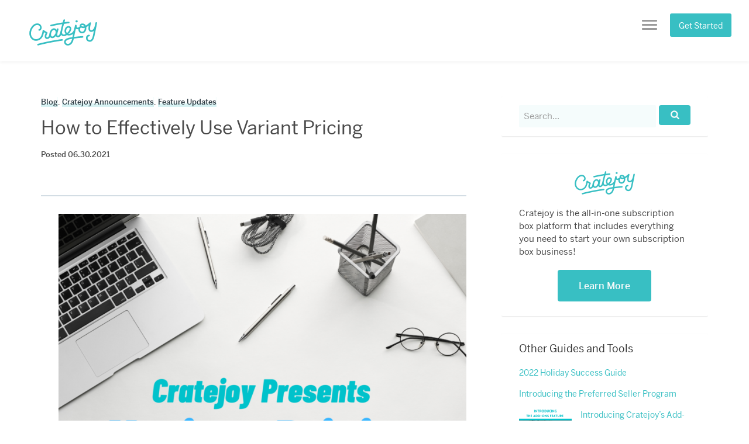

--- FILE ---
content_type: text/html; charset=UTF-8
request_url: https://sell.cratejoy.com/blog/new-feature-variant-pricing/
body_size: 28197
content:
<!DOCTYPE html>
<html lang="en-US">
<head>
<meta charset="UTF-8">

<meta name="viewport" content="width=device-width, initial-scale=1">
<link rel="profile" href="http://gmpg.org/xfn/11">
<link rel="pingback" href="https://sell.cratejoy.com/xmlrpc.php">

<title>How to Effectively Use Variant Pricing - Cratejoy</title>
	<style>img:is([sizes="auto" i], [sizes^="auto," i]) { contain-intrinsic-size: 3000px 1500px }</style>
	<meta name="description" content="We’ve got BIG NEWS that we are excited to share with you: Cratejoy is upgrading the way your Marketplace listings work! With our new Variant Pricing Feature you can set prices, SKUs, and inventory for subscription products on a variant combination level. (We are releasing this feature in phases to&hellip;" />
<meta name="robots" content="index, follow" />
<meta name="googlebot" content="index, follow, max-snippet:-1, max-image-preview:large, max-video-preview:-1" />
<meta name="bingbot" content="index, follow, max-snippet:-1, max-image-preview:large, max-video-preview:-1" />
<link rel="canonical" href="https://sell.cratejoy.com/blog/new-feature-variant-pricing/" />
<meta property="og:url" content="https://sell.cratejoy.com/blog/new-feature-variant-pricing/" />
<meta property="og:site_name" content="Cratejoy" />
<meta property="og:locale" content="en_US" />
<meta property="og:type" content="article" />
<meta property="og:title" content="How to Effectively Use Variant Pricing - Cratejoy" />
<meta property="og:description" content="We’ve got BIG NEWS that we are excited to share with you: Cratejoy is upgrading the way your Marketplace listings work! With our new Variant Pricing Feature you can set prices, SKUs, and inventory for subscription products on a variant combination level. (We are releasing this feature in phases to&hellip;" />
<meta property="og:image" content="https://sell.cratejoy.com/wp-content/uploads/2021/06/How-to-use-PPL-Video-Graphics.png" />
<meta property="og:image:secure_url" content="https://sell.cratejoy.com/wp-content/uploads/2021/06/How-to-use-PPL-Video-Graphics.png" />
<meta property="og:image:width" content="1920" />
<meta property="og:image:height" content="1080" />
<meta property="og:image:alt" content="The words Cratejoy Presents Variant Pricing below a laptop, glasses, pens and a pen cup." />
<meta name="twitter:card" content="summary" />
<meta name="twitter:title" content="How to Effectively Use Variant Pricing - Cratejoy" />
<meta name="twitter:description" content="We’ve got BIG NEWS that we are excited to share with you: Cratejoy is upgrading the way your Marketplace listings work! With our new Variant Pricing Feature you can set prices, SKUs, and inventory for subscription products on a variant combination level. (We are releasing this feature in phases to&hellip;" />
<meta name="twitter:image" content="https://sell.cratejoy.com/wp-content/uploads/2021/06/How-to-use-PPL-Video-Graphics-1024x576.png" />
<link rel='dns-prefetch' href='//stats.wp.com' />
<link rel='dns-prefetch' href='//fonts.googleapis.com' />
<link rel="alternate" type="application/rss+xml" title="Cratejoy &raquo; Feed" href="https://sell.cratejoy.com/feed/" />
<link rel="alternate" type="application/rss+xml" title="Cratejoy &raquo; Comments Feed" href="https://sell.cratejoy.com/comments/feed/" />
<link rel="alternate" type="application/rss+xml" title="Cratejoy &raquo; How to Effectively Use Variant Pricing Comments Feed" href="https://sell.cratejoy.com/blog/new-feature-variant-pricing/feed/" />
<script type="text/javascript">
/* <![CDATA[ */
window._wpemojiSettings = {"baseUrl":"https:\/\/s.w.org\/images\/core\/emoji\/16.0.1\/72x72\/","ext":".png","svgUrl":"https:\/\/s.w.org\/images\/core\/emoji\/16.0.1\/svg\/","svgExt":".svg","source":{"concatemoji":"https:\/\/sell.cratejoy.com\/wp-includes\/js\/wp-emoji-release.min.js?ver=6.8.3"}};
/*! This file is auto-generated */
!function(s,n){var o,i,e;function c(e){try{var t={supportTests:e,timestamp:(new Date).valueOf()};sessionStorage.setItem(o,JSON.stringify(t))}catch(e){}}function p(e,t,n){e.clearRect(0,0,e.canvas.width,e.canvas.height),e.fillText(t,0,0);var t=new Uint32Array(e.getImageData(0,0,e.canvas.width,e.canvas.height).data),a=(e.clearRect(0,0,e.canvas.width,e.canvas.height),e.fillText(n,0,0),new Uint32Array(e.getImageData(0,0,e.canvas.width,e.canvas.height).data));return t.every(function(e,t){return e===a[t]})}function u(e,t){e.clearRect(0,0,e.canvas.width,e.canvas.height),e.fillText(t,0,0);for(var n=e.getImageData(16,16,1,1),a=0;a<n.data.length;a++)if(0!==n.data[a])return!1;return!0}function f(e,t,n,a){switch(t){case"flag":return n(e,"\ud83c\udff3\ufe0f\u200d\u26a7\ufe0f","\ud83c\udff3\ufe0f\u200b\u26a7\ufe0f")?!1:!n(e,"\ud83c\udde8\ud83c\uddf6","\ud83c\udde8\u200b\ud83c\uddf6")&&!n(e,"\ud83c\udff4\udb40\udc67\udb40\udc62\udb40\udc65\udb40\udc6e\udb40\udc67\udb40\udc7f","\ud83c\udff4\u200b\udb40\udc67\u200b\udb40\udc62\u200b\udb40\udc65\u200b\udb40\udc6e\u200b\udb40\udc67\u200b\udb40\udc7f");case"emoji":return!a(e,"\ud83e\udedf")}return!1}function g(e,t,n,a){var r="undefined"!=typeof WorkerGlobalScope&&self instanceof WorkerGlobalScope?new OffscreenCanvas(300,150):s.createElement("canvas"),o=r.getContext("2d",{willReadFrequently:!0}),i=(o.textBaseline="top",o.font="600 32px Arial",{});return e.forEach(function(e){i[e]=t(o,e,n,a)}),i}function t(e){var t=s.createElement("script");t.src=e,t.defer=!0,s.head.appendChild(t)}"undefined"!=typeof Promise&&(o="wpEmojiSettingsSupports",i=["flag","emoji"],n.supports={everything:!0,everythingExceptFlag:!0},e=new Promise(function(e){s.addEventListener("DOMContentLoaded",e,{once:!0})}),new Promise(function(t){var n=function(){try{var e=JSON.parse(sessionStorage.getItem(o));if("object"==typeof e&&"number"==typeof e.timestamp&&(new Date).valueOf()<e.timestamp+604800&&"object"==typeof e.supportTests)return e.supportTests}catch(e){}return null}();if(!n){if("undefined"!=typeof Worker&&"undefined"!=typeof OffscreenCanvas&&"undefined"!=typeof URL&&URL.createObjectURL&&"undefined"!=typeof Blob)try{var e="postMessage("+g.toString()+"("+[JSON.stringify(i),f.toString(),p.toString(),u.toString()].join(",")+"));",a=new Blob([e],{type:"text/javascript"}),r=new Worker(URL.createObjectURL(a),{name:"wpTestEmojiSupports"});return void(r.onmessage=function(e){c(n=e.data),r.terminate(),t(n)})}catch(e){}c(n=g(i,f,p,u))}t(n)}).then(function(e){for(var t in e)n.supports[t]=e[t],n.supports.everything=n.supports.everything&&n.supports[t],"flag"!==t&&(n.supports.everythingExceptFlag=n.supports.everythingExceptFlag&&n.supports[t]);n.supports.everythingExceptFlag=n.supports.everythingExceptFlag&&!n.supports.flag,n.DOMReady=!1,n.readyCallback=function(){n.DOMReady=!0}}).then(function(){return e}).then(function(){var e;n.supports.everything||(n.readyCallback(),(e=n.source||{}).concatemoji?t(e.concatemoji):e.wpemoji&&e.twemoji&&(t(e.twemoji),t(e.wpemoji)))}))}((window,document),window._wpemojiSettings);
/* ]]> */
</script>
<style id='wp-emoji-styles-inline-css' type='text/css'>

	img.wp-smiley, img.emoji {
		display: inline !important;
		border: none !important;
		box-shadow: none !important;
		height: 1em !important;
		width: 1em !important;
		margin: 0 0.07em !important;
		vertical-align: -0.1em !important;
		background: none !important;
		padding: 0 !important;
	}
</style>
<link rel='stylesheet' id='wp-block-library-css' href='https://sell.cratejoy.com/wp-includes/css/dist/block-library/style.min.css?ver=6.8.3' type='text/css' media='all' />
<style id='wp-block-library-inline-css' type='text/css'>
.has-text-align-justify{text-align:justify;}
</style>
<style id='classic-theme-styles-inline-css' type='text/css'>
/*! This file is auto-generated */
.wp-block-button__link{color:#fff;background-color:#32373c;border-radius:9999px;box-shadow:none;text-decoration:none;padding:calc(.667em + 2px) calc(1.333em + 2px);font-size:1.125em}.wp-block-file__button{background:#32373c;color:#fff;text-decoration:none}
</style>
<link rel='stylesheet' id='mediaelement-css' href='https://sell.cratejoy.com/wp-includes/js/mediaelement/mediaelementplayer-legacy.min.css?ver=4.2.17' type='text/css' media='all' />
<link rel='stylesheet' id='wp-mediaelement-css' href='https://sell.cratejoy.com/wp-includes/js/mediaelement/wp-mediaelement.min.css?ver=6.8.3' type='text/css' media='all' />
<style id='global-styles-inline-css' type='text/css'>
:root{--wp--preset--aspect-ratio--square: 1;--wp--preset--aspect-ratio--4-3: 4/3;--wp--preset--aspect-ratio--3-4: 3/4;--wp--preset--aspect-ratio--3-2: 3/2;--wp--preset--aspect-ratio--2-3: 2/3;--wp--preset--aspect-ratio--16-9: 16/9;--wp--preset--aspect-ratio--9-16: 9/16;--wp--preset--color--black: #000000;--wp--preset--color--cyan-bluish-gray: #abb8c3;--wp--preset--color--white: #ffffff;--wp--preset--color--pale-pink: #f78da7;--wp--preset--color--vivid-red: #cf2e2e;--wp--preset--color--luminous-vivid-orange: #ff6900;--wp--preset--color--luminous-vivid-amber: #fcb900;--wp--preset--color--light-green-cyan: #7bdcb5;--wp--preset--color--vivid-green-cyan: #00d084;--wp--preset--color--pale-cyan-blue: #8ed1fc;--wp--preset--color--vivid-cyan-blue: #0693e3;--wp--preset--color--vivid-purple: #9b51e0;--wp--preset--gradient--vivid-cyan-blue-to-vivid-purple: linear-gradient(135deg,rgba(6,147,227,1) 0%,rgb(155,81,224) 100%);--wp--preset--gradient--light-green-cyan-to-vivid-green-cyan: linear-gradient(135deg,rgb(122,220,180) 0%,rgb(0,208,130) 100%);--wp--preset--gradient--luminous-vivid-amber-to-luminous-vivid-orange: linear-gradient(135deg,rgba(252,185,0,1) 0%,rgba(255,105,0,1) 100%);--wp--preset--gradient--luminous-vivid-orange-to-vivid-red: linear-gradient(135deg,rgba(255,105,0,1) 0%,rgb(207,46,46) 100%);--wp--preset--gradient--very-light-gray-to-cyan-bluish-gray: linear-gradient(135deg,rgb(238,238,238) 0%,rgb(169,184,195) 100%);--wp--preset--gradient--cool-to-warm-spectrum: linear-gradient(135deg,rgb(74,234,220) 0%,rgb(151,120,209) 20%,rgb(207,42,186) 40%,rgb(238,44,130) 60%,rgb(251,105,98) 80%,rgb(254,248,76) 100%);--wp--preset--gradient--blush-light-purple: linear-gradient(135deg,rgb(255,206,236) 0%,rgb(152,150,240) 100%);--wp--preset--gradient--blush-bordeaux: linear-gradient(135deg,rgb(254,205,165) 0%,rgb(254,45,45) 50%,rgb(107,0,62) 100%);--wp--preset--gradient--luminous-dusk: linear-gradient(135deg,rgb(255,203,112) 0%,rgb(199,81,192) 50%,rgb(65,88,208) 100%);--wp--preset--gradient--pale-ocean: linear-gradient(135deg,rgb(255,245,203) 0%,rgb(182,227,212) 50%,rgb(51,167,181) 100%);--wp--preset--gradient--electric-grass: linear-gradient(135deg,rgb(202,248,128) 0%,rgb(113,206,126) 100%);--wp--preset--gradient--midnight: linear-gradient(135deg,rgb(2,3,129) 0%,rgb(40,116,252) 100%);--wp--preset--font-size--small: 13px;--wp--preset--font-size--medium: 20px;--wp--preset--font-size--large: 36px;--wp--preset--font-size--x-large: 42px;--wp--preset--spacing--20: 0.44rem;--wp--preset--spacing--30: 0.67rem;--wp--preset--spacing--40: 1rem;--wp--preset--spacing--50: 1.5rem;--wp--preset--spacing--60: 2.25rem;--wp--preset--spacing--70: 3.38rem;--wp--preset--spacing--80: 5.06rem;--wp--preset--shadow--natural: 6px 6px 9px rgba(0, 0, 0, 0.2);--wp--preset--shadow--deep: 12px 12px 50px rgba(0, 0, 0, 0.4);--wp--preset--shadow--sharp: 6px 6px 0px rgba(0, 0, 0, 0.2);--wp--preset--shadow--outlined: 6px 6px 0px -3px rgba(255, 255, 255, 1), 6px 6px rgba(0, 0, 0, 1);--wp--preset--shadow--crisp: 6px 6px 0px rgba(0, 0, 0, 1);}:where(.is-layout-flex){gap: 0.5em;}:where(.is-layout-grid){gap: 0.5em;}body .is-layout-flex{display: flex;}.is-layout-flex{flex-wrap: wrap;align-items: center;}.is-layout-flex > :is(*, div){margin: 0;}body .is-layout-grid{display: grid;}.is-layout-grid > :is(*, div){margin: 0;}:where(.wp-block-columns.is-layout-flex){gap: 2em;}:where(.wp-block-columns.is-layout-grid){gap: 2em;}:where(.wp-block-post-template.is-layout-flex){gap: 1.25em;}:where(.wp-block-post-template.is-layout-grid){gap: 1.25em;}.has-black-color{color: var(--wp--preset--color--black) !important;}.has-cyan-bluish-gray-color{color: var(--wp--preset--color--cyan-bluish-gray) !important;}.has-white-color{color: var(--wp--preset--color--white) !important;}.has-pale-pink-color{color: var(--wp--preset--color--pale-pink) !important;}.has-vivid-red-color{color: var(--wp--preset--color--vivid-red) !important;}.has-luminous-vivid-orange-color{color: var(--wp--preset--color--luminous-vivid-orange) !important;}.has-luminous-vivid-amber-color{color: var(--wp--preset--color--luminous-vivid-amber) !important;}.has-light-green-cyan-color{color: var(--wp--preset--color--light-green-cyan) !important;}.has-vivid-green-cyan-color{color: var(--wp--preset--color--vivid-green-cyan) !important;}.has-pale-cyan-blue-color{color: var(--wp--preset--color--pale-cyan-blue) !important;}.has-vivid-cyan-blue-color{color: var(--wp--preset--color--vivid-cyan-blue) !important;}.has-vivid-purple-color{color: var(--wp--preset--color--vivid-purple) !important;}.has-black-background-color{background-color: var(--wp--preset--color--black) !important;}.has-cyan-bluish-gray-background-color{background-color: var(--wp--preset--color--cyan-bluish-gray) !important;}.has-white-background-color{background-color: var(--wp--preset--color--white) !important;}.has-pale-pink-background-color{background-color: var(--wp--preset--color--pale-pink) !important;}.has-vivid-red-background-color{background-color: var(--wp--preset--color--vivid-red) !important;}.has-luminous-vivid-orange-background-color{background-color: var(--wp--preset--color--luminous-vivid-orange) !important;}.has-luminous-vivid-amber-background-color{background-color: var(--wp--preset--color--luminous-vivid-amber) !important;}.has-light-green-cyan-background-color{background-color: var(--wp--preset--color--light-green-cyan) !important;}.has-vivid-green-cyan-background-color{background-color: var(--wp--preset--color--vivid-green-cyan) !important;}.has-pale-cyan-blue-background-color{background-color: var(--wp--preset--color--pale-cyan-blue) !important;}.has-vivid-cyan-blue-background-color{background-color: var(--wp--preset--color--vivid-cyan-blue) !important;}.has-vivid-purple-background-color{background-color: var(--wp--preset--color--vivid-purple) !important;}.has-black-border-color{border-color: var(--wp--preset--color--black) !important;}.has-cyan-bluish-gray-border-color{border-color: var(--wp--preset--color--cyan-bluish-gray) !important;}.has-white-border-color{border-color: var(--wp--preset--color--white) !important;}.has-pale-pink-border-color{border-color: var(--wp--preset--color--pale-pink) !important;}.has-vivid-red-border-color{border-color: var(--wp--preset--color--vivid-red) !important;}.has-luminous-vivid-orange-border-color{border-color: var(--wp--preset--color--luminous-vivid-orange) !important;}.has-luminous-vivid-amber-border-color{border-color: var(--wp--preset--color--luminous-vivid-amber) !important;}.has-light-green-cyan-border-color{border-color: var(--wp--preset--color--light-green-cyan) !important;}.has-vivid-green-cyan-border-color{border-color: var(--wp--preset--color--vivid-green-cyan) !important;}.has-pale-cyan-blue-border-color{border-color: var(--wp--preset--color--pale-cyan-blue) !important;}.has-vivid-cyan-blue-border-color{border-color: var(--wp--preset--color--vivid-cyan-blue) !important;}.has-vivid-purple-border-color{border-color: var(--wp--preset--color--vivid-purple) !important;}.has-vivid-cyan-blue-to-vivid-purple-gradient-background{background: var(--wp--preset--gradient--vivid-cyan-blue-to-vivid-purple) !important;}.has-light-green-cyan-to-vivid-green-cyan-gradient-background{background: var(--wp--preset--gradient--light-green-cyan-to-vivid-green-cyan) !important;}.has-luminous-vivid-amber-to-luminous-vivid-orange-gradient-background{background: var(--wp--preset--gradient--luminous-vivid-amber-to-luminous-vivid-orange) !important;}.has-luminous-vivid-orange-to-vivid-red-gradient-background{background: var(--wp--preset--gradient--luminous-vivid-orange-to-vivid-red) !important;}.has-very-light-gray-to-cyan-bluish-gray-gradient-background{background: var(--wp--preset--gradient--very-light-gray-to-cyan-bluish-gray) !important;}.has-cool-to-warm-spectrum-gradient-background{background: var(--wp--preset--gradient--cool-to-warm-spectrum) !important;}.has-blush-light-purple-gradient-background{background: var(--wp--preset--gradient--blush-light-purple) !important;}.has-blush-bordeaux-gradient-background{background: var(--wp--preset--gradient--blush-bordeaux) !important;}.has-luminous-dusk-gradient-background{background: var(--wp--preset--gradient--luminous-dusk) !important;}.has-pale-ocean-gradient-background{background: var(--wp--preset--gradient--pale-ocean) !important;}.has-electric-grass-gradient-background{background: var(--wp--preset--gradient--electric-grass) !important;}.has-midnight-gradient-background{background: var(--wp--preset--gradient--midnight) !important;}.has-small-font-size{font-size: var(--wp--preset--font-size--small) !important;}.has-medium-font-size{font-size: var(--wp--preset--font-size--medium) !important;}.has-large-font-size{font-size: var(--wp--preset--font-size--large) !important;}.has-x-large-font-size{font-size: var(--wp--preset--font-size--x-large) !important;}
:where(.wp-block-post-template.is-layout-flex){gap: 1.25em;}:where(.wp-block-post-template.is-layout-grid){gap: 1.25em;}
:where(.wp-block-columns.is-layout-flex){gap: 2em;}:where(.wp-block-columns.is-layout-grid){gap: 2em;}
:root :where(.wp-block-pullquote){font-size: 1.5em;line-height: 1.6;}
</style>
<link rel='stylesheet' id='contact-form-7-css' href='https://sell.cratejoy.com/wp-content/plugins/contact-form-7/includes/css/styles.css?ver=5.4.2' type='text/css' media='all' />
<link rel='stylesheet' id='email-before-download-css' href='https://sell.cratejoy.com/wp-content/plugins/email-before-download/public/css/email-before-download-public.css?ver=5.1.9' type='text/css' media='all' />
<link rel='stylesheet' id='dlm-frontend-css' href='https://sell.cratejoy.com/wp-content/plugins/download-monitor/assets/css/frontend.css?ver=6.8.3' type='text/css' media='all' />
<link rel='stylesheet' id='cratejoy-body-fonts-css' href='//fonts.googleapis.com/css?family=Open+Sans%3A400italic%2C600italic%2C600%2C400&#038;subset=latin%2Clatin-ext' type='text/css' media='screen' />
<link rel='stylesheet' id='cratejoy-icons-css' href='https://sell.cratejoy.com/wp-content/themes/start-cratejoy/assets/fonts/cratejoy-icons.css?ver=1.0.0' type='text/css' media='all' />
<link rel='stylesheet' id='cj-icons-css' href='https://sell.cratejoy.com/wp-content/themes/start-cratejoy/assets/fonts/cj-icons.css?ver=1.0.0' type='text/css' media='all' />
<link rel='stylesheet' id='cratejoy-style-css' href='https://sell.cratejoy.com/wp-content/themes/start-cratejoy/css/style.min.css?ver=4.6.4' type='text/css' media='all' />
<link rel='stylesheet' id='jetpack_css-css' href='https://sell.cratejoy.com/wp-content/plugins/jetpack/css/jetpack.css?ver=12.6.1' type='text/css' media='all' />
<script type="text/javascript" src="https://sell.cratejoy.com/wp-includes/js/jquery/jquery.min.js?ver=3.7.1" id="jquery-core-js"></script>
<link rel="https://api.w.org/" href="https://sell.cratejoy.com/wp-json/" /><link rel="alternate" title="JSON" type="application/json" href="https://sell.cratejoy.com/wp-json/wp/v2/posts/105417" /><link rel="EditURI" type="application/rsd+xml" title="RSD" href="https://sell.cratejoy.com/xmlrpc.php?rsd" />
<link rel='shortlink' href='https://sell.cratejoy.com/?p=105417' />
<link rel="alternate" title="oEmbed (JSON)" type="application/json+oembed" href="https://sell.cratejoy.com/wp-json/oembed/1.0/embed?url=https%3A%2F%2Fsell.cratejoy.com%2Fblog%2Fnew-feature-variant-pricing%2F" />
<link rel="alternate" title="oEmbed (XML)" type="text/xml+oembed" href="https://sell.cratejoy.com/wp-json/oembed/1.0/embed?url=https%3A%2F%2Fsell.cratejoy.com%2Fblog%2Fnew-feature-variant-pricing%2F&#038;format=xml" />
<meta name="generator" content="Site Kit by Google 1.109.0" /><!-- Google tag (gtag.js) -->
<script async src="https://www.googletagmanager.com/gtag/js?id=G-6ETL3GERZ5"></script>
<script>
  window.dataLayer = window.dataLayer || [];
  function gtag(){dataLayer.push(arguments);}
  gtag('js', new Date());

  gtag('config', 'G-6ETL3GERZ5');
</script>
	<style>img#wpstats{display:none}</style>
		<link rel="icon" href="https://sell.cratejoy.com/wp-content/uploads/2016/03/cropped-CJ-Crate-1200px-45x45.png" sizes="32x32" />
<link rel="icon" href="https://sell.cratejoy.com/wp-content/uploads/2016/03/cropped-CJ-Crate-1200px-300x300.png" sizes="192x192" />
<link rel="apple-touch-icon" href="https://sell.cratejoy.com/wp-content/uploads/2016/03/cropped-CJ-Crate-1200px-300x300.png" />
<meta name="msapplication-TileImage" content="https://sell.cratejoy.com/wp-content/uploads/2016/03/cropped-CJ-Crate-1200px-300x300.png" />

<!-- Prefetch pixels -->
<link rel="dns-prefetch" href="https://cdn.heapanalytics.com/">

<script type="text/javascript">
	window.heap=window.heap||[],heap.load=function(e,t){window.heap.appid=e,window.heap.config=t=t||{};var r=document.createElement("script");r.type="text/javascript",r.async=!0,r.src="https://cdn.heapanalytics.com/js/heap-"+e+".js";var a=document.getElementsByTagName("script")[0];a.parentNode.insertBefore(r,a);for(var n=function(e){return function(){heap.push([e].concat(Array.prototype.slice.call(arguments,0)))}},p=["addEventProperties","addUserProperties","clearEventProperties","identify","resetIdentity","removeEventProperty","setEventProperties","track","unsetEventProperty"],o=0;o<p.length;o++)heap[p[o]]=n(p[o])};
	heap.load(69013501);
</script>
</head>

<body class="wp-singular post-template-default single single-post postid-105417 single-format-standard wp-theme-start-cratejoy layout-sidebar-right">
<!-- Google Tag Manager (noscript) -->
<noscript><iframe src="https://www.googletagmanager.com/ns.html?id=GTM-KNXHL34"
height="0" width="0" style="display:none;visibility:hidden"></iframe></noscript>
<!-- End Google Tag Manager (noscript) -->

<!--Forethought Widget -->
<script type="text/javascript">
	function injectForethought () {
		const src = "https://solve-widget.forethought.ai/embed.js";
		const script = document.createElement('script');

		script.id = 'forethought_chat';
		script.async = true;
		script.src = src;
		script.type = "application/javascript";
		script.setAttribute('data-api-key', '02ae06b8-7201-4b60-aa0e-375a892af97f');
		script.setAttribute('data-ft-email', 'not_logged_in');
		script.setAttribute('data-ft-name', 'not_logged_in');
		script.setAttribute('data-ft-user', 'not_logged_in');
		script.setAttribute('data-ft-workflow-tag', "")
		script.setAttribute('initial-intent-id', '4c30d6d5-bc0b-43c5-b260-430a22748493')
		script.setAttribute('data-ft-Embed-Script-Language', '')

		// this attribute will open the widget in
		// the expanded form  when the script is
		// injected
		script.setAttribute("full-screen", "true");

		if (document.head) {
			document.head.appendChild(script);
		}
	};

	document.addEventListener("DOMContentLoaded", () => {
		var helpLink = document.querySelector("li.help-widget");
		if (helpLink){
			helpLink.addEventListener("click", (event) => { 
				event.preventDefault();
				injectForethought(); 
			});
		}
	});
</script>
<!--End Forethought Widget -->

<div id="page" class="hfeed site">
	<a class="skip-link screen-reader-text" href="#content">Skip to content</a>

	<header id="masthead" class="site-header" role="banner" data-spy="affix" data-offset-top="1">

		<div class="site-branding">

			<div class="brand">
				<div class="site-logo">
					<a href="/" rel="home">
						<svg width="103px" height="40px" viewBox="0 0 103 40" version="1.1" xmlns="http://www.w3.org/2000/svg" xmlns:xlink="http://www.w3.org/1999/xlink" aria-label="Cratejoy" role="img">
	<g id="Overview" stroke="none" stroke-width="1" fill="none" fill-rule="evenodd" sketch:type="MSPage">
		<g id="cratejoy-logo" sketch:type="MSArtboardGroup" transform="translate(-235.000000, -13.000000)" fill="#4a4a4a">
			<g id="Header" sketch:type="MSLayerGroup" transform="translate(235.000000, 13.000000)">
				<g id="Imported-Layers" sketch:type="MSShapeGroup">
					<path d="M101.910002,4.35958974 C101.243062,4.22358974 100.596803,4.65579487 100.462268,5.32205128 C100.460835,5.32923077 100.459402,5.33661538 100.457968,5.34379487 C100.282684,6.21353846 100.112109,7.08964103 99.9452207,7.96389744 C99.1668847,11.742359 97.847338,16.3321026 94.2624056,16.6422564 C93.3423678,16.7212308 92.9926183,16.4278974 92.7892803,16.1632821 C91.5629046,14.5682051 92.5855328,9.45435897 93.7033797,6.33251282 C93.9325189,5.69312821 93.600994,4.98830769 92.9625169,4.75835897 C92.4088151,4.55938462 91.8053539,4.78317949 91.5055686,5.26420513 L91.1586859,5.56410256 C89.7027614,6.82523077 87.7932684,8.47917949 85.8360636,9.63323077 C85.5923857,9.13887179 85.2975149,8.68492308 84.9526799,8.28553846 C83.6323141,6.75589744 81.6826859,6.08676923 79.604666,6.44964103 C78.0823956,6.71466667 76.8758827,7.87015385 76.6702922,9.25907692 C76.5806024,9.86358974 76.6459245,10.3554872 76.8044175,10.7659487 C76.603332,10.9115897 76.4204712,11.0713846 76.2509205,11.2406154 C76.1354294,11.2828718 76.0240338,11.3429744 75.9214433,11.422359 C74.586334,12.4535385 73.5170179,13.054359 72.6383439,12.632 C71.9869662,12.3191795 71.8829423,11.758359 71.8638986,9.99220513 C71.8622604,9.83035897 71.8604175,9.66728205 71.8571412,9.50358974 C71.843831,8.83241026 71.2964771,8.29723077 70.6291272,8.29723077 C70.6209364,8.29723077 70.6127455,8.2974359 70.6043499,8.2974359 C70.5955447,8.29764103 70.5871491,8.29887179 70.5785487,8.29928205 C70.0225944,8.30789744 69.5227475,8.69538462 69.3974274,9.26379487 C68.9530736,11.2832821 68.473499,13.334359 68.0098966,15.3179487 C67.963004,15.5187692 67.915497,15.7230769 67.8681948,15.9251282 C67.8370696,15.9946667 67.8114732,16.0678974 67.7932485,16.1448205 C67.5237694,17.2795897 66.315004,19.1220513 65.1531312,20.168 C63.5434235,21.6172308 61.3556461,22.3612308 59.5473101,22.1362051 C60.7186024,21.0555897 61.7428688,19.8278974 62.4640736,18.5868718 C62.9319761,17.7815385 64.3883101,14.9805128 63.4821968,12.7472821 C62.9542962,11.4461538 61.9046382,10.5893333 60.5261173,10.334359 C58.8474016,10.0242051 56.8951113,10.7021538 55.6654592,12.0213333 C53.9963678,13.8123077 53.1244513,16.7725128 53.5921491,19.0601026 C53.8589662,20.3643077 54.374171,21.4789744 55.1029523,22.3618462 C54.6800994,22.5963077 54.2580656,22.7956923 53.8456561,22.9530256 C53.2428091,23.1827692 51.7254533,23.6051282 50.6536799,22.5634872 C49.4459384,21.3899487 49.8196461,18.9573333 49.9650338,18.2315897 C49.9654433,18.2295385 49.9656481,18.2274872 49.9662624,18.2252308 C50.7194115,14.4765128 51.6992425,10.7138462 52.7239185,7.00984615 C57.1760577,6.37682051 59.9541909,6.13128205 60.0113221,6.12635897 C60.6874771,6.06810256 61.1885527,5.47179487 61.1301928,4.79466667 C61.0722425,4.11753846 60.479839,3.61641026 59.8010219,3.67384615 C59.7475765,3.6785641 57.3523658,3.88984615 53.4463519,4.42420513 C53.6109881,3.84041026 53.775829,3.25805128 53.9400557,2.6785641 L54.2302167,1.65312821 C54.4151252,0.999179487 54.0360934,0.318769231 53.3830775,0.133333333 C52.7296521,-0.0521025641 52.0510398,0.328205128 51.8661312,0.982153846 L51.5759702,2.0065641 C51.3134533,2.93353846 51.0497078,3.86810256 50.7867813,4.80574359 C45.9914453,5.52471795 39.6822346,6.63774359 32.8578191,8.28553846 C32.1982505,8.44471795 31.7923936,9.10953846 31.9512962,9.77025641 C32.0870596,10.334359 32.5901829,10.7130256 33.1447038,10.7130256 C33.2401272,10.7130256 33.3369841,10.7017436 33.4336362,10.6785641 C39.679163,9.17046154 45.4842266,8.11651282 50.0663956,7.40512821 C49.1404195,10.7954872 48.2637932,14.2352821 47.569004,17.6838974 C47.3681233,18.3366154 47.2088111,18.9971282 47.0554374,19.6365128 C46.7505328,20.9091282 46.4622147,22.1109744 45.8814831,23.1499487 C45.4813598,23.8650256 44.5283539,24.7522051 43.6859245,24.9378462 C43.2929682,25.025641 43.0810298,24.9185641 42.9407614,24.8168205 C42.6428191,24.6004103 42.5195467,23.9647179 42.5940835,23.0262564 C42.6741491,22.0188718 42.8432903,21.0123077 43.0648529,20.0108718 C43.6148688,18.4422564 44.0217495,16.8402051 44.3631034,15.3161026 C44.5078767,14.6705641 44.117173,14.0260513 43.4786958,13.8568205 C42.8402187,13.6869744 42.1822883,14.0541538 41.9893936,14.6867692 C41.8415487,15.1712821 41.6926799,15.6588718 41.5470875,16.1497436 C40.7851332,14.9033846 39.5937734,14.0227692 38.2856938,13.7790769 C35.8437952,13.3238974 33.7072107,15.016 32.5213797,16.7511795 C31.7944414,17.8147692 31.2597833,19.0043077 30.9346064,20.2490256 C30.8717416,20.3569231 30.8240298,20.4761026 30.7959761,20.6049231 C30.6606223,21.2244103 30.5647893,21.8278974 30.4720278,22.4114872 C30.1517654,24.4283077 29.898668,26.0215385 28.2566064,27.1868718 C27.721334,27.5665641 26.8897575,27.7483077 26.4243121,27.3942564 C26.1382465,27.1768205 25.9428946,26.7142564 25.9146362,26.1872821 C25.8292465,24.5885128 26.6174115,23.0373333 27.5777893,21.3208205 C27.8880179,20.7661538 27.7256342,20.0660513 27.2028529,19.7054359 C27.0640179,19.609641 26.7879861,19.449641 26.1771531,19.0966154 C25.3214135,18.6022564 23.1260596,17.3341538 22.5486044,16.8533333 C22.3718867,16.5401026 22.0604294,16.3068718 21.6787356,16.2436923 C21.0091332,16.1329231 20.3767992,16.5868718 20.2662227,17.257641 C19.7796859,20.2088205 19.22967,23.0744615 17.8617972,25.6890256 C16.7853141,27.7464615 14.7496819,29.3540513 12.4161074,29.9891282 C10.3354254,30.5546667 8.26068191,30.2865641 6.57438966,29.2334359 C4.62906163,28.0178462 3.193,25.8067692 2.7330835,23.318359 C2.30695427,21.014359 2.67759046,18.4051282 3.77659841,15.9718974 C4.66325845,14.0092308 6.6034672,10.5236923 9.63756461,9.22912821 C11.2933459,8.52287179 13.1555368,8.55610256 14.4978131,9.31569231 C15.7123121,10.0032821 16.5047773,11.5277949 16.3819145,12.9405128 C16.3184354,13.6693333 15.9758529,14.6328205 14.7034036,15.0843077 C14.0636978,15.3111795 13.7288966,16.0145641 13.9553738,16.6553846 C14.1820557,17.2957949 14.8838072,17.6309744 15.5239225,17.4045128 C17.4491829,16.7214359 18.6542624,15.1723077 18.8297515,13.1544615 C19.0355467,10.7897436 17.7514254,8.33005128 15.7067833,7.17271795 C13.6832326,6.02707692 11.0543777,5.94933333 8.67472962,6.96451282 C4.87396819,8.58605128 2.57192843,12.6681026 1.53803777,14.9571282 C0.233848907,17.8443077 -0.199856859,20.9729231 0.316781312,23.7667692 C0.900379722,26.9224615 2.75356064,29.7470769 5.27409145,31.3220513 C6.77916103,32.262359 8.49944533,32.742359 10.2881233,32.742359 C11.200994,32.742359 12.1316799,32.6170256 13.0601133,32.3645128 C16.0415845,31.5532308 18.6503718,29.4849231 20.0381074,26.8315897 C21.2458489,24.5230769 21.871835,22.1292308 22.3370755,19.6781538 C23.1555467,20.1911795 24.1239105,20.752 24.858835,21.1768205 C24.0096481,22.8084103 23.3619563,24.4658462 23.4610656,26.3187692 C23.5286402,27.5858462 24.0671889,28.6923077 24.9386958,29.3548718 C26.2213837,30.3308718 28.1695785,30.2650256 29.6769006,29.1954872 C30.5875189,28.5493333 31.216167,27.8094359 31.6652306,27.0248205 C32.0555249,27.5593846 32.5416521,27.9827692 33.1125547,28.2707692 C33.6713757,28.5528205 34.3020716,28.694359 34.9542684,28.694359 C35.5327475,28.694359 36.1284274,28.5829744 36.7060875,28.3591795 C37.6017575,28.0127179 38.4531968,27.4108718 39.3085268,26.52 C39.6928827,26.1197949 40.0485706,25.6978462 40.378662,25.2572308 C40.6055487,25.9140513 40.9798708,26.4334359 41.4997853,26.8106667 C42.2813976,27.3772308 43.2200696,27.5610256 44.2144394,27.3417436 C45.8909026,26.9721026 47.3650517,25.5333333 48.0250298,24.3530256 C48.1542406,24.1222564 48.2674791,23.888 48.3743698,23.6527179 C48.54433,23.8978462 48.7323101,24.1259487 48.9426103,24.3304615 C49.8700199,25.2313846 51.0900477,25.6968205 52.4181948,25.6968205 C53.162334,25.6968205 53.9404652,25.5507692 54.7200298,25.2535385 C55.5317435,24.9437949 56.3635249,24.5091282 57.1762624,23.9825641 C57.4187117,24.0986667 57.6711948,24.2 57.933507,24.2865641 C60.5683002,25.1561026 63.9212266,24.3610256 66.423328,22.313641 C66.2189662,23.3230769 66.0436819,24.3554872 65.8747455,25.3610256 C65.7744076,25.96 65.6732505,26.5632821 65.5649264,27.1655385 C62.4908986,27.5675897 59.3538012,28.0424615 56.5799682,29.3653333 C55.0343539,30.1021538 53.8694095,31.2369231 53.3003499,32.56 C52.7439861,33.8533333 52.7480815,35.289641 53.3120219,36.6041026 C53.8593757,37.88 54.8641889,38.8857436 56.1413479,39.4358974 C56.8844632,39.7561026 57.7049821,39.913641 58.5439304,39.913641 C59.7965169,39.913641 61.0902624,39.5628718 62.2302247,38.8795897 C63.7948827,37.9409231 65.1070577,36.4086154 66.0248429,34.4477949 C66.7786064,32.8369231 67.2643241,31.1189744 67.6372127,29.3780513 C67.9212306,29.3403077 68.2025865,29.3019487 68.4812803,29.262359 C72.7673499,28.6531282 77.01267,28.3015385 80.9616859,28.0123077 C81.6384553,27.9626667 82.1469026,27.3729231 82.0975527,26.6949744 C82.047998,26.0170256 81.4596899,25.5087179 80.7825109,25.5571282 C76.7902883,25.849641 72.495004,26.2055385 68.1360358,26.8252308 C68.130507,26.8260513 68.1249781,26.8268718 68.1190398,26.8276923 C68.1798569,26.473641 68.2390358,26.1206154 68.2982147,25.7690256 C68.5062624,24.5290256 68.7028429,23.3577436 68.9532783,22.2127179 C69.4158569,20.0996923 69.9173419,17.9540513 70.4024453,15.8791795 C70.5220318,15.3669744 70.6428469,14.8502564 70.7638668,14.3306667 C70.9932107,14.5247179 71.2610517,14.7003077 71.5757853,14.8514872 C72.14034,15.1226667 72.6987515,15.2338462 73.237505,15.2338462 C73.7387853,15.2338462 74.221841,15.1355897 74.677662,14.9827692 C74.5627853,16.4754872 74.8842763,17.9273846 75.4019384,18.7784615 C76.4001988,20.4201026 78.2566561,21.4381538 80.1612346,21.4381538 C80.3705109,21.4381538 80.5804016,21.4258462 80.7896779,21.4008205 C83.1400437,21.1189744 85.0474891,19.5091282 86.0232247,16.9842051 C86.6420437,15.3821538 86.8113897,13.6289231 86.5681213,12.0233846 C87.8815249,11.3078974 89.1377972,10.4100513 90.2671113,9.51835897 C89.6859702,12.2820513 89.377175,15.7579487 90.841495,17.664 C91.4148549,18.4104615 92.5097674,19.2650256 94.4737296,19.0945641 C95.9357972,18.9682051 97.1234712,18.4299487 98.0955209,17.6252308 C97.8907495,18.614359 97.6775825,19.6002051 97.4527435,20.5772308 C97.3237376,21.1378462 97.198008,21.7909744 97.0649066,22.4824615 C96.4524354,25.6635897 95.5268688,30.4707692 93.0900895,31.4838974 C92.1475268,31.8754872 91.0917256,31.8192821 90.1919602,31.3294359 C89.322501,30.8557949 88.7227256,30.0334359 88.546827,29.0730256 C88.3991869,28.2658462 88.5685328,27.4701538 89.0118628,26.8894359 C89.4310298,26.3403077 90.0535348,26.016 90.8122127,25.952 C91.488163,25.8951795 91.9902624,25.2996923 91.933336,24.6225641 C91.8766143,23.9452308 91.2809344,23.4426667 90.6062127,23.4992821 C89.1588887,23.6211282 87.8995447,24.2941538 87.0595726,25.3942564 C86.1964612,26.5257436 85.8573598,28.0283077 86.1299105,29.5171282 C86.4405487,31.2129231 87.4932783,32.6615385 89.0184155,33.4921026 C89.8882843,33.9657436 90.8431332,34.2047179 91.8012584,34.2045128 C92.5560457,34.2045128 93.3130855,34.0564103 94.031833,33.7575385 C97.6892545,32.2369231 98.7229404,26.8685128 99.4777276,22.9487179 C99.6065288,22.2795897 99.728163,21.6475897 99.84734,21.1300513 C100.583288,17.9314872 101.192074,14.6644103 101.780791,11.5046154 C101.97,10.4886154 102.16269,9.45374359 102.360499,8.41723077 C102.472304,7.87425641 102.571823,7.35405128 102.66438,6.87015385 C102.73605,6.49661538 102.804034,6.14112821 102.870789,5.80964103 C103.005324,5.14338462 102.575099,4.49415385 101.910002,4.35958974 L101.910002,4.35958974 Z M39.9850915,21.0914872 C39.3498907,22.4726154 38.5570159,23.7524103 37.537664,24.8133333 C36.9362505,25.44 36.3743579,25.8488205 35.8204513,26.0631795 C35.2460676,26.2853333 34.6469066,26.2892308 34.2179105,26.0722051 C33.3941153,25.6568205 33.0627952,24.4092308 33.0277793,23.3801026 C32.9643002,21.5298462 33.5046918,19.6697436 34.5488211,18.1417436 C35.1981511,17.1917949 36.3223459,16.1667692 37.484833,16.1667692 C37.6015527,16.1667692 37.7188867,16.1772308 37.8362207,16.1991795 C38.5938748,16.3403077 39.321837,17.0108718 39.690835,17.9072821 C40.031165,18.7347692 40.1274076,19.7762051 39.9850915,21.0914872 L39.9850915,21.0914872 Z M57.1441133,20.9686154 C56.5887734,20.3768205 56.2056461,19.5739487 55.9994414,18.5661538 C55.6896223,17.0504615 56.3317853,14.913641 57.4615089,13.7013333 C58.0236064,13.0984615 58.9065805,12.7204103 59.6869642,12.7204103 C59.8217038,12.7204103 59.9535765,12.7316923 60.0801252,12.7550769 C60.6276839,12.8564103 60.9958628,13.1569231 61.2055487,13.6742564 C61.5133201,14.4317949 61.1572227,15.9427692 60.3403897,17.3483077 C59.5970696,18.6274872 58.4376541,19.9152821 57.1441133,20.9686154 L57.1441133,20.9686154 Z M63.7997972,33.4028718 C63.3052744,34.4596923 62.4126759,35.9009231 60.9678091,36.7673846 C59.7295567,37.5101538 58.2519264,37.665641 57.112169,37.1747692 C56.4255706,36.8789744 55.8632684,36.3165128 55.5696262,35.6322051 C55.2749602,34.9452308 55.2704553,34.2 55.5569304,33.5341538 C55.8902982,32.7595897 56.6287038,32.0681026 57.6361789,31.5876923 C59.8335805,30.5396923 62.4335626,30.0769231 65.0384592,29.7191795 C64.7272068,31.0084103 64.3371173,32.2553846 63.7997972,33.4028718 L63.7997972,33.4028718 Z M79.1009284,9.62030769 C79.149664,9.28964103 79.5647356,8.95507692 80.0260855,8.87487179 C80.2560437,8.83466667 80.4810875,8.81476923 80.7001928,8.81476923 C81.6484891,8.81476923 82.4823181,9.18707692 83.0939702,9.89558974 C83.2921889,10.1251282 83.4648111,10.3897436 83.6114274,10.6814359 C82.0924334,11.1885128 80.6387614,11.1803077 79.4457634,10.2260513 C79.0571074,9.91507692 79.0605885,9.89271795 79.1009284,9.62030769 L79.1009284,9.62030769 Z M83.7314235,16.0955897 C83.3573062,17.0642051 82.4395209,18.7238974 80.497674,18.9565128 C79.3405109,19.0957949 78.1073777,18.4957949 77.5004354,17.497641 C77.2471332,17.0814359 77.0304851,16.0910769 77.1275467,15.0756923 C77.188159,14.4434872 77.42467,13.294359 78.328326,12.7029744 C78.3897575,12.6625641 78.4466839,12.617641 78.4984911,12.5688205 C80.2879881,13.7044103 82.2580934,13.6836923 84.1999404,13.0605128 C84.254,14.0678974 84.1032883,15.1333333 83.7314235,16.0955897 L83.7314235,16.0955897 Z" id="Fill-1"></path>
					<path d="M71.8503837,4.73620513 C71.8636938,4.73620513 71.8972763,4.73579487 71.9112008,4.73517949 C72.8572445,4.704 73.6032266,3.94769231 73.5739443,3.04820513 C73.5440477,2.1665641 72.7931511,1.47569231 71.8645129,1.47569231 C71.8507932,1.47569231 71.8168012,1.47630769 71.8032863,1.47671795 C70.8572425,1.50851282 70.1118748,2.26461538 70.1409523,3.16369231 C70.1708489,4.04553846 70.9215408,4.73620513 71.8503837,4.73620513" id="Fill-2"></path>
					<path d="M49.6226561,30.1212308 C43.7948628,30.9154872 28.5635586,33.2102564 13.0365646,37.3554872 C12.3806819,37.5304615 11.991002,38.2047179 12.165672,38.8617436 C12.3120835,39.4123077 12.8088588,39.776 13.3521173,39.776 C13.4567555,39.776 13.5632366,39.7622564 13.6691034,39.7341538 C24.34834,36.8830769 37.9126004,34.2012308 49.9537714,32.5604103 C50.6262406,32.4689231 51.0972147,31.8484103 51.0056819,31.1749744 C50.9141491,30.5013333 50.292668,30.0305641 49.6226561,30.1212308" id="Fill-3"></path>
				</g>
			</g>
		</g>
	</g>
</svg>					</a>
				</div>
			</div>

			
						<div id="primary-navigation-section">
				<nav id="primary-navigation" class="navigation-menu clearfix" role="navigation">
					<div class="menu-toggle">
						<a href="#offcanvas" class="navigation-button">
							<span class="screen-reader-text">Menu</span>
							<span class="toggle"></span>
						</a>
						<a class="free-trial-btn" href="https://my.cratejoy.com/v/register/?plan=cjmpsa">Get Started</a>
					</div>
					<div class="menu-primary-navigation-container"><ul id="menu-primary-navigation" class="menu"><li id="menu-item-105109" class="menu-item menu-item-type-post_type menu-item-object-page menu-item-105109"><a href="https://sell.cratejoy.com/marketplace/"><span>Marketplace</span></a></li>
<li id="menu-item-102261" class="menu-item menu-item-type-post_type menu-item-object-page menu-item-102261"><a href="https://sell.cratejoy.com/features/"><span>Platform Features</span></a></li>
<li id="menu-item-102262" class="menu-item menu-item-type-post_type menu-item-object-page menu-item-102262"><a href="https://sell.cratejoy.com/pricing/"><span>Pricing</span></a></li>
<li id="menu-item-102263" class="menu-item menu-item-type-post_type menu-item-object-page current_page_parent menu-item-102263"><a href="https://sell.cratejoy.com/blog/"><span>Blog</span></a></li>
<li id="menu-item-59" class="menu-item menu-item-type-post_type menu-item-object-page menu-item-has-children menu-item-59"><a href="https://sell.cratejoy.com/more/"><span>Resources</span></a>
<ul class="sub-menu">
	<li id="menu-item-102663" class="menu-item menu-item-type-post_type menu-item-object-page menu-item-102663"><a href="https://sell.cratejoy.com/subscription-website-templates/"><span>Themes</span></a></li>
	<li id="menu-item-103254" class="menu-item menu-item-type-post_type menu-item-object-page menu-item-103254"><a href="https://sell.cratejoy.com/webinars/"><span>Webinars</span></a></li>
	<li id="menu-item-102264" class="menu-item menu-item-type-post_type menu-item-object-page menu-item-102264"><a href="https://sell.cratejoy.com/subscription-commerce-tools/"><span>Tools</span></a></li>
	<li id="menu-item-102270" class="menu-item menu-item-type-post_type menu-item-object-page menu-item-102270"><a href="https://sell.cratejoy.com/support/"><span>Support</span></a></li>
	<li id="menu-item-102265" class="menu-item menu-item-type-post_type menu-item-object-page menu-item-102265"><a href="https://sell.cratejoy.com/example-subscription-websites/"><span>Showcase</span></a></li>
	<li id="menu-item-101192" class="menu-item menu-item-type-post_type_archive menu-item-object-guide menu-item-101192"><a href="https://sell.cratejoy.com/guides/"><span>Guides</span></a></li>
	<li id="menu-item-956" class="menu-item menu-item-type-custom menu-item-object-custom menu-item-956"><a href="https://docs.cratejoy.com/"><span>Developers</span></a></li>
</ul>
</li>
<li id="menu-item-103043" class="menu-item menu-item-type-custom menu-item-object-custom menu-item-has-children menu-item-103043"><a><span>Solutions</span></a>
<ul class="sub-menu">
	<li id="menu-item-103046" class="menu-item menu-item-type-post_type menu-item-object-page menu-item-103046"><a href="https://sell.cratejoy.com/launching/"><span>Launching</span></a></li>
	<li id="menu-item-103044" class="menu-item menu-item-type-post_type menu-item-object-page menu-item-103044"><a href="https://sell.cratejoy.com/growing/"><span>Growing</span></a></li>
	<li id="menu-item-103045" class="menu-item menu-item-type-post_type menu-item-object-page menu-item-103045"><a href="https://sell.cratejoy.com/scaling/"><span>Scaling</span></a></li>
</ul>
</li>
</ul></div>					<div class="primary-navigation-cta">
						<ul class="nav-cta">
														<li class="btn-login">
								<a href="https://my.cratejoy.com/v/login" id="mainnav-login" itemprop="name">Seller Login</a>
							</li>
							<li class="btn-free-trial">
								<a href="https://my.cratejoy.com/v/register/?plan=cjmpsa">Get Started</a>
							</li>
													</ul>
					</div>
				</nav>
			</div>
					</div>

	</header><!-- #masthead -->

	<div id="content" class="site-content clearfix">

	<div class="col-width">
		<div id="primary" class="content-area">
			<main id="main" class="site-main" role="main">

			
				
<article id="post-105417" class="post-105417 post type-post status-publish format-standard has-post-thumbnail hentry category-blog category-cratejoy-announcements category-feature-updates tag-cratejoy-marketplace tag-marketplace-listing tag-product-announcement tag-product-update tag-variant-pricing">

	<header class="entry-header">

		<div class="entry-meta entry-header-meta">
			<span class="category-meta meta-group"><span class="category-meta-list"><a href="https://sell.cratejoy.com/blog/category/blog/" rel="category tag">Blog</a>, <a href="https://sell.cratejoy.com/blog/category/cratejoy-announcements/" rel="category tag">Cratejoy Announcements</a>, <a href="https://sell.cratejoy.com/blog/category/feature-updates/" rel="category tag">Feature Updates</a></span></span>		</div><!-- .entry-meta -->

		<h1 class="entry-title">How to Effectively Use Variant Pricing</h1>
		<div class="entry-meta"><span class="posted-on">Posted <time class="entry-date published" datetime="2021-06-30T20:28:28+00:00">06.30.2021</time></span></div>
		<div class="share-section clearfix">
				</div>

	</header><!-- .entry-header -->

			<figure class="entry-image">
			<img width="815" height="611" src="https://sell.cratejoy.com/wp-content/uploads/2021/06/How-to-use-PPL-Video-Graphics-815x611.png" class="attachment-cratejoy-post size-cratejoy-post wp-post-image" alt="The words Cratejoy Presents Variant Pricing below a laptop, glasses, pens and a pen cup." decoding="async" fetchpriority="high" srcset="https://sell.cratejoy.com/wp-content/uploads/2021/06/How-to-use-PPL-Video-Graphics-815x611.png 815w, https://sell.cratejoy.com/wp-content/uploads/2021/06/How-to-use-PPL-Video-Graphics-680x510.png 680w, https://sell.cratejoy.com/wp-content/uploads/2021/06/How-to-use-PPL-Video-Graphics-360x270.png 360w" sizes="(max-width: 815px) 100vw, 815px" />		</figure>
	
	<div class="entry-content clearfix">
		
<p>We’ve got <strong>BIG NEWS</strong> that we are excited to share with you: Cratejoy is upgrading the way your Marketplace listings work! With our new <strong>Variant Pricing Feature</strong> you can set prices, SKUs, and inventory for subscription products on a variant combination level. (<strong>We are releasing this feature in phases to all of our sellers.</strong>)<br><br>Offer more choices to your customers and get more sales —without the hassle of creating listings for each variant— with this new feature!<br><br>In this post we’ll cover:<br><br><a href="#pricing" data-type="internal" data-id="#pricing">What is Variant Pricing?<br></a><a href="#benefits" data-type="internal" data-id="#benefits">Benefits of Variant Pricing<br></a><a href="#set" data-type="internal" data-id="#set">How to Set Up Variant Pricing<br></a><a href="#FAQ" data-type="internal" data-id="#FAQ">Variant Pricing FAQ </a></p>



<blockquote class="wp-block-quote is-layout-flow wp-block-quote-is-layout-flow"><p>Watch the Cratejoy Product Team walk through how to set up and use Variant Pricing! </p></blockquote>



<figure class="wp-block-embed is-type-video is-provider-youtube wp-block-embed-youtube wp-embed-aspect-4-3 wp-has-aspect-ratio"><div class="wp-block-embed__wrapper">
<iframe title="Webinar: Variant Pricing 101" width="815" height="611" src="https://www.youtube.com/embed/J-o-RgUu8LI?feature=oembed" frameborder="0" allow="accelerometer; autoplay; clipboard-write; encrypted-media; gyroscope; picture-in-picture" allowfullscreen></iframe>
</div></figure>



<hr class="wp-block-separator"/>



<h3 class="wp-block-heading" id="pricing">What is Variant Pricing?&nbsp;</h3>



<p>Variant Pricing allows sellers to set their prices, SKUs, and inventory for subscription products on a variant combination level.</p>



<p>Previously, sellers were unable to set their own SKUs for their subscription products. Sellers were also restricted to setting their prices and inventory for subscription products at the product level.&nbsp;</p>



<p>Allowing sellers to set prices, SKUs, and inventory for subscription products on a variant combination level enables them to better represent their marketplace offerings and improve their listing quality.<br><br><strong>Examples of variants:&nbsp;</strong></p>



<ul class="wp-block-list"><li>A coffee subscription box that offers 1, 5, or 10 lb bags of coffee at different price points</li><li>A spa subscription box that offers different choices of bath bomb scents&nbsp;</li><li>A comic book subscription box that offers different t-shirt sizes&nbsp;</li><li>A craft subscription box that offers enough materials for 2 crafts or 4 crafts&nbsp;at different price points</li></ul>



<hr class="wp-block-separator"/>



<h3 class="wp-block-heading" id="benefits">Benefits of Variant Pricing</h3>



<p id="benefits"><strong>Here are some benefits of this new feature:&nbsp;</strong></p>



<ul class="wp-block-list"><li><strong>Offer more customization and selection to your subscribers</strong>&nbsp;<ul><li>Subscribers value the experience of personalization</li></ul></li><li><strong>Sell different versions of the same box on one listing</strong>&nbsp;<ul><li>Offering a lower cost/ mini version of your products will help increase sales&nbsp;</li></ul></li><li><strong>Set different price points for different variants</strong><ul><li>Offer more expensive/ luxury items without raising the prices for all subscribers&nbsp;</li></ul></li><li><strong>Better control of your inventory&nbsp;</strong><ul><li>Use variants to present your inventory more effectively&nbsp;</li></ul></li><li><strong>Increase buyer confidence</strong><ul><li>Customers are more likely to buy from a clear, concise listing where they can easily understand their purchasing options&nbsp;</li></ul></li><li><strong>More opportunities for marketing/ getting invited to Cratejoy sales</strong><ul><li>You can market each individual product you sell&nbsp;</li></ul><ul><li>Cratejoy can merchandise your box more easily</li></ul></li></ul>



<p>With this new feature, each store can have variants on products separated out on individual listings. We’re putting the power into your hands to make the decisions that work best for your business!&nbsp;</p>



<hr class="wp-block-separator"/>



<h2 class="wp-block-heading" id="set"><br>How to Set Up Variant Pricing</h2>



<p id="set">Once Variant Pricing is enabled for your store, all new and duplicate products you create will have the Variant Pricing controls after the product is created.</p>



<p>For existing products, you can either duplicate a product or add variant pricing through a new button at the top of your Product Pages in the seller portal next to the Save button. Duplicating a product will let you preview what new controls Variant Pricing gives your product.&nbsp;</p>



<h3 class="wp-block-heading"><img decoding="async" src="https://lh6.googleusercontent.com/9F_tzPg5VQrlwlreEsh1Us5COb7xItepcuZ-KeK7bjLnxg3o3g6hRGGXFeZBe1833OBE-ex4RWQ7ZzQx-v0qpbfr6IZt1eKi9ph1AMZ2GS8tFbUIOLS79XbLche9iLHZCqvWkBJs" width="624" height="397"></h3>



<p><a rel="noreferrer noopener" href="https://support.cratejoy.com/support/solutions/articles/43000624111-variant-pricing" target="_blank">Read more about how to set up Variant Pricing here.</a></p>



<hr class="wp-block-separator"/>



<h2 class="wp-block-heading">Example of how Variants display on your Cratejoy Marketplace Listing</h2>



<figure class="wp-block-image"><img decoding="async" src="https://s3.amazonaws.com/cdn.freshdesk.com/data/helpdesk/attachments/production/43248257836/original/CSRCOX_3sKF-n5U0xbsHmN_75L-me9P75Q.png?1629826902" alt=""/></figure>



<hr class="wp-block-separator"/>



<h3 class="wp-block-heading" id="FAQ">Variant Pricing FAQ<br></h3>



<h4 class="wp-block-heading">Q. Is there a way to add variants to existing products?</h4>



<ol class="wp-block-list"><li>No. Not at this time. The recommended way to add variants to a product is to create a new product and hide the old product. Variants are a required, non-trivial choice from the buyer. When you add a new set of choices, there is no way for Cratejoy to generally and intelligently make that choice for buyers.&nbsp;</li></ol>



<h4 class="wp-block-heading">Q. Is there a way to automatically transfer existing subscribers to a new product?</h4>



<ol class="wp-block-list"><li>No, not at this time.&nbsp;</li></ol>



<h4 class="wp-block-heading">Q. What do I do with existing customers on old products?</h4>



<ol class="wp-block-list"><li>For short-lifetime subscriptions, the natural churn of subscriptions will move your active subscriptions over to the new product over time. You can also use the “Change Product” option in the Subscription View’s “Actions” menu to move long-running subscriptions over to the new product and make variant, term, and survey choices on behalf of the customer. <a href="https://support.cratejoy.com/support/solutions/articles/43000495478-moving-subscribers-to-a-new-product" target="_blank" rel="noreferrer noopener">Read more about the Change Product Tool here.</a></li></ol>



<h4 class="wp-block-heading">Q. How many variant combinations can I offer on one listing?</h4>



<p>A. Currently Variant Pricing can support up to 2,000 variant combinations. We do not<br>recommend offering this many variants as it would be difficult to manage inventory and<br>SKUs if you offer this many combinations.</p>



<h4 class="wp-block-heading">Q. What is the difference between the customer survey and product variants?</h4>



<p>A. <strong>Variants are interchangeable variations of a product</strong>. From the size, color, style, etc. Your subscribers choose from the specific options you set up.</p>



<p><strong>Surveys are a way to gain information from a subscriber without having to know all the options beforehand</strong>. Examples include &#8216;Do you have any allergies?&#8217; or &#8216;When&#8217;s your birthday?&#8217;</p>



<p>Survey responses cannot be changed after a customer has ordered their subscription.&nbsp;</p>



<p>Variant selections can be updated by the customer at any time and will reflect on any unshipped shipments for that subscription. <a href="https://support.cratejoy.com/support/solutions/articles/43000495534-subscription-product-variants-and-surveys" target="_blank" rel="noreferrer noopener">Read more about the difference between surveys and variants here.</a></p>



<h4 class="wp-block-heading">Q. I use a fulfillment center. Should I use Variant Pricing?</h4>



<p>A. Our team highly recommends using Variant Pricing if you use a fulfillment center. The different SKUs are needed to ensure that each box has the correct variants.<br><br></p>



<hr class="wp-block-separator"/>



<p><strong>*IMPORTANT NOTE:</strong> If you are making changes to a subscription that change the general contents or price of the subscription, <strong>be sure to use the “Notify Customer” options </strong>when using the Change Product tool.<strong>*</strong><br></p>



<hr class="wp-block-separator"/>



<blockquote class="wp-block-quote is-layout-flow wp-block-quote-is-layout-flow"><p>Watch Cratejoy’s Product Team walk through how best to use Variant Pricing and answer many frequently asked questions.</p></blockquote>



<figure class="wp-block-embed is-type-video is-provider-youtube wp-block-embed-youtube wp-embed-aspect-4-3 wp-has-aspect-ratio"><div class="wp-block-embed__wrapper">
<iframe title="Webinar: Variant Pricing 101" width="815" height="611" src="https://www.youtube.com/embed/J-o-RgUu8LI?feature=oembed" frameborder="0" allow="accelerometer; autoplay; clipboard-write; encrypted-media; gyroscope; picture-in-picture" allowfullscreen></iframe>
</div></figure>



<hr class="wp-block-separator"/>



<p>Want to keep reading? We think you’ll like <a href="https://www.cratejoy.com/sell/blog/creating-a-cratejoy-marketplace-listing/" target="_blank" rel="noreferrer noopener">this blog post</a> about how to create a high-quality listing on the Cratejoy Marketplace.</p>
			</div><!-- .entry-content -->

	<footer class="entry-meta entry-footer-meta">
		<span class="category-meta meta-group"><span class="category-meta-list"><a href="https://sell.cratejoy.com/blog/category/blog/" rel="category tag">Blog</a>, <a href="https://sell.cratejoy.com/blog/category/cratejoy-announcements/" rel="category tag">Cratejoy Announcements</a>, <a href="https://sell.cratejoy.com/blog/category/feature-updates/" rel="category tag">Feature Updates</a></span></span>	</footer><!-- .entry-footer -->
</article><!-- #post-## -->
				
	

				

<div class="related-posts clearfix">
	<h3>Recent Posts</h3>
			<div class="related-post clearfix">
		<div class="related-image">
			<a href="https://sell.cratejoy.com/blog/2022-holiday-success-guide/">
							<img src="https://sell.cratejoy.com/wp-content/themes/start-cratejoy/assets/images/cratejoy-related.png" alt="Cratejoy Logo">
						</a>
		</div>
		<div class="related-content">
			<h4><a href="https://sell.cratejoy.com/blog/2022-holiday-success-guide/">2022 Holiday Success Guide</a></h4>
		</div>
	</div>
		<div class="related-post clearfix">
		<div class="related-image">
			<a href="https://sell.cratejoy.com/blog/introducing-the-preferred-seller-program/">
							<img src="https://sell.cratejoy.com/wp-content/themes/start-cratejoy/assets/images/cratejoy-related.png" alt="Cratejoy Logo">
						</a>
		</div>
		<div class="related-content">
			<h4><a href="https://sell.cratejoy.com/blog/introducing-the-preferred-seller-program/">Introducing the Preferred Seller Program</a></h4>
		</div>
	</div>
		<div class="related-post clearfix">
		<div class="related-image">
			<a href="https://sell.cratejoy.com/blog/introducing-cratejoys-add-on-feature/">
							<img width="360" height="270" src="https://sell.cratejoy.com/wp-content/uploads/2022/04/Introducing-The-New-Add-Ons-Feature-360x270.png" class="attachment-cratejoy-small size-cratejoy-small wp-post-image" alt="" decoding="async" loading="lazy" srcset="https://sell.cratejoy.com/wp-content/uploads/2022/04/Introducing-The-New-Add-Ons-Feature-360x270.png 360w, https://sell.cratejoy.com/wp-content/uploads/2022/04/Introducing-The-New-Add-Ons-Feature-815x611.png 815w, https://sell.cratejoy.com/wp-content/uploads/2022/04/Introducing-The-New-Add-Ons-Feature-680x510.png 680w" sizes="auto, (max-width: 360px) 100vw, 360px" />						</a>
		</div>
		<div class="related-content">
			<h4><a href="https://sell.cratejoy.com/blog/introducing-cratejoys-add-on-feature/">Introducing Cratejoy’s Add-On Feature</a></h4>
		</div>
	</div>
		<div class="related-post clearfix">
		<div class="related-image">
			<a href="https://sell.cratejoy.com/blog/2021-holiday-preparedness-guide/">
							<img width="360" height="270" src="https://sell.cratejoy.com/wp-content/uploads/2020/10/rodion-kutsaev-nKhhoITASfE-unsplash-360x270.jpg" class="attachment-cratejoy-small size-cratejoy-small wp-post-image" alt="" decoding="async" loading="lazy" srcset="https://sell.cratejoy.com/wp-content/uploads/2020/10/rodion-kutsaev-nKhhoITASfE-unsplash-360x270.jpg 360w, https://sell.cratejoy.com/wp-content/uploads/2020/10/rodion-kutsaev-nKhhoITASfE-unsplash-815x611.jpg 815w, https://sell.cratejoy.com/wp-content/uploads/2020/10/rodion-kutsaev-nKhhoITASfE-unsplash-680x510.jpg 680w" sizes="auto, (max-width: 360px) 100vw, 360px" />						</a>
		</div>
		<div class="related-content">
			<h4><a href="https://sell.cratejoy.com/blog/2021-holiday-preparedness-guide/">2021 Holiday Preparedness Guide</a></h4>
		</div>
	</div>
		<div class="related-post clearfix">
		<div class="related-image">
			<a href="https://sell.cratejoy.com/blog/creating-a-social-media-plan/">
							<img src="https://sell.cratejoy.com/wp-content/themes/start-cratejoy/assets/images/cratejoy-related.png" alt="Cratejoy Logo">
						</a>
		</div>
		<div class="related-content">
			<h4><a href="https://sell.cratejoy.com/blog/creating-a-social-media-plan/">Creating a Social Media Plan as a Seller</a></h4>
		</div>
	</div>
	</div>
				
<div id="comments" class="comments-area">

	
	
	
		<div id="respond" class="comment-respond">
		<h3 id="reply-title" class="comment-reply-title">Leave a Reply <small><a rel="nofollow" id="cancel-comment-reply-link" href="/blog/new-feature-variant-pricing/#respond" style="display:none;">Cancel reply</a></small></h3><form action="https://sell.cratejoy.com/wp-comments-post.php?wpe-comment-post=cjbusiness" method="post" id="commentform" class="comment-form"><p class="comment-notes"><span id="email-notes">Your email address will not be published.</span> <span class="required-field-message">Required fields are marked <span class="required">*</span></span></p><p class="comment-form-comment"><label for="comment">Comment <span class="required">*</span></label> <textarea id="comment" name="comment" cols="45" rows="8" maxlength="65525" required></textarea></p><p class="comment-form-author"><label for="author">Name <span class="required">*</span></label> <input id="author" name="author" type="text" value="" size="30" maxlength="245" autocomplete="name" required /></p>
<p class="comment-form-email"><label for="email">Email <span class="required">*</span></label> <input id="email" name="email" type="email" value="" size="30" maxlength="100" aria-describedby="email-notes" autocomplete="email" required /></p>
<p class="comment-form-url"><label for="url">Website</label> <input id="url" name="url" type="url" value="" size="30" maxlength="200" autocomplete="url" /></p>
<p class="comment-form-cookies-consent"><input id="wp-comment-cookies-consent" name="wp-comment-cookies-consent" type="checkbox" value="yes" /> <label for="wp-comment-cookies-consent">Save my name, email, and website in this browser for the next time I comment.</label></p>
<p class="form-submit"><input name="submit" type="submit" id="submit" class="submit" value="Post Comment" /> <input type='hidden' name='comment_post_ID' value='105417' id='comment_post_ID' />
<input type='hidden' name='comment_parent' id='comment_parent' value='0' />
</p></form>	</div><!-- #respond -->
	
</div><!-- #comments -->

			
			</main><!-- #main -->
		</div><!-- #primary -->

		

<div id="secondary-section" role="complementary">
	<div id="secondary">

		<aside id="search-5" class="widget module widget_search">
<form role="search" method="get" class="search-form clearfix" action="https://sell.cratejoy.com/">
	<label>
		<span class="screen-reader-text">Search for:</span>
		<input type="search" class="search-field" placeholder="Search..." value="" name="s" title="Search for:" />
	</label>
	<button type="submit" class="search-submit">
		<div class="cratejoy-icon-search"></div><span class="screen-reader-text">Search...</span>
	</button>
</form>
</aside><aside id="black-studio-tinymce-2" class="widget module widget_black_studio_tinymce"><div class="textwidget"><div class="widget_cratejoy_cta">
<div class="logo"><img class="size-full wp-image-103109" src="https://sell.cratejoy.com/wp-content/uploads/2018/01/logo.png" alt="" width="103" height="40" /></div>
<p>Cratejoy is the all-in-one subscription box platform that includes everything you need to start your own subscription box business!</p>
<div class="cta-button"><a class="button customize-unpreviewable" href="https://www.cratejoy.com/sell/">Learn More</a></div>
</div>
</div></aside>		<aside id="related-guides" class="widget module widget_related_guides">
			<h3 class="widget-title">Other Guides and Tools</h3>
			<ul class="clearfix">
							<li class="article clearfix">
					<a href="https://sell.cratejoy.com/blog/2022-holiday-success-guide/">
						<span class="image">
													</span>
						<span class="title">2022 Holiday Success Guide</span>
					</a>
				</li>
								<li class="article clearfix">
					<a href="https://sell.cratejoy.com/blog/introducing-the-preferred-seller-program/">
						<span class="image">
													</span>
						<span class="title">Introducing the Preferred Seller Program</span>
					</a>
				</li>
								<li class="article clearfix">
					<a href="https://sell.cratejoy.com/blog/introducing-cratejoys-add-on-feature/">
						<span class="image">
							<img width="360" height="270" src="https://sell.cratejoy.com/wp-content/uploads/2022/04/Introducing-The-New-Add-Ons-Feature-360x270.png" class="attachment-cratejoy-small size-cratejoy-small wp-post-image" alt="" decoding="async" loading="lazy" srcset="https://sell.cratejoy.com/wp-content/uploads/2022/04/Introducing-The-New-Add-Ons-Feature-360x270.png 360w, https://sell.cratejoy.com/wp-content/uploads/2022/04/Introducing-The-New-Add-Ons-Feature-815x611.png 815w, https://sell.cratejoy.com/wp-content/uploads/2022/04/Introducing-The-New-Add-Ons-Feature-680x510.png 680w" sizes="auto, (max-width: 360px) 100vw, 360px" />						</span>
						<span class="title">Introducing Cratejoy’s Add-On Feature</span>
					</a>
				</li>
								<li class="article clearfix">
					<a href="https://sell.cratejoy.com/blog/2021-holiday-preparedness-guide/">
						<span class="image">
							<img width="360" height="270" src="https://sell.cratejoy.com/wp-content/uploads/2020/10/rodion-kutsaev-nKhhoITASfE-unsplash-360x270.jpg" class="attachment-cratejoy-small size-cratejoy-small wp-post-image" alt="" decoding="async" loading="lazy" srcset="https://sell.cratejoy.com/wp-content/uploads/2020/10/rodion-kutsaev-nKhhoITASfE-unsplash-360x270.jpg 360w, https://sell.cratejoy.com/wp-content/uploads/2020/10/rodion-kutsaev-nKhhoITASfE-unsplash-815x611.jpg 815w, https://sell.cratejoy.com/wp-content/uploads/2020/10/rodion-kutsaev-nKhhoITASfE-unsplash-680x510.jpg 680w" sizes="auto, (max-width: 360px) 100vw, 360px" />						</span>
						<span class="title">2021 Holiday Preparedness Guide</span>
					</a>
				</li>
								<li class="article clearfix">
					<a href="https://sell.cratejoy.com/guides/how-to-start-a-subscription-box/">
						<span class="image">
							<img width="360" height="270" src="https://sell.cratejoy.com/wp-content/uploads/2016/08/start-subscription-360x270.jpg" class="attachment-cratejoy-small size-cratejoy-small wp-post-image" alt="A closed Cratejoy box surrounded by a camera, a tape gun, various colors of Post-it notes, scissors, and a Sharpie marker." decoding="async" loading="lazy" srcset="https://sell.cratejoy.com/wp-content/uploads/2016/08/start-subscription-360x270.jpg 360w, https://sell.cratejoy.com/wp-content/uploads/2016/08/start-subscription-815x611.jpg 815w" sizes="auto, (max-width: 360px) 100vw, 360px" />						</span>
						<span class="title">How to Start a Subscription Box Business in 8 Simple Steps</span>
					</a>
				</li>
								<li class="article clearfix">
					<a href="https://sell.cratejoy.com/guides/how-to-build-a-subscription-box/">
						<span class="image">
							<img width="360" height="270" src="https://sell.cratejoy.com/wp-content/uploads/2016/10/subscription-box-360x270.png" class="attachment-cratejoy-small size-cratejoy-small wp-post-image" alt="An open subscription box filled with a candle in a tin, a bottle of bath milk, encouraging cards and other self care products." decoding="async" loading="lazy" srcset="https://sell.cratejoy.com/wp-content/uploads/2016/10/subscription-box-360x270.png 360w, https://sell.cratejoy.com/wp-content/uploads/2016/10/subscription-box-815x611.png 815w" sizes="auto, (max-width: 360px) 100vw, 360px" />						</span>
						<span class="title">How to Build Your Own Subscription Box</span>
					</a>
				</li>
								<li class="article clearfix">
					<a href="https://sell.cratejoy.com/subscription-box-pricing-guide/">
						<span class="image">
							<img width="360" height="270" src="https://sell.cratejoy.com/wp-content/uploads/2016/04/calculator-360x270.gif" class="attachment-cratejoy-small size-cratejoy-small wp-post-image" alt="A calculator icon on a green circle." decoding="async" loading="lazy" />						</span>
						<span class="title">Subscription Box Pricing Guide</span>
					</a>
				</li>
								<li class="article clearfix">
					<a href="https://sell.cratejoy.com/blog/turn-your-hobby-into-a-business/">
						<span class="image">
							<img width="360" height="270" src="https://sell.cratejoy.com/wp-content/uploads/2017/03/hobby-360x270.jpg" class="attachment-cratejoy-small size-cratejoy-small wp-post-image" alt="A woman sitting in a chair in a small art studio with painting supplies all around." decoding="async" loading="lazy" srcset="https://sell.cratejoy.com/wp-content/uploads/2017/03/hobby-360x270.jpg 360w, https://sell.cratejoy.com/wp-content/uploads/2017/03/hobby-680x510.jpg 680w" sizes="auto, (max-width: 360px) 100vw, 360px" />						</span>
						<span class="title">How to Turn Your Hobby into a Business</span>
					</a>
				</li>
								<li class="article clearfix">
					<a href="https://sell.cratejoy.com/blog/7-properties-of-a-great-subscription-box-business-idea/">
						<span class="image">
							<img width="360" height="270" src="https://sell.cratejoy.com/wp-content/uploads/2015/04/shakerandspoonforcratejoy-85-1-360x270.jpg" class="attachment-cratejoy-small size-cratejoy-small wp-post-image" alt="Several people standing around a table that is filled with Shaker and Spoon subscription boxes and items to fill them with." decoding="async" loading="lazy" srcset="https://sell.cratejoy.com/wp-content/uploads/2015/04/shakerandspoonforcratejoy-85-1-360x270.jpg 360w, https://sell.cratejoy.com/wp-content/uploads/2015/04/shakerandspoonforcratejoy-85-1-815x611.jpg 815w, https://sell.cratejoy.com/wp-content/uploads/2015/04/shakerandspoonforcratejoy-85-1-680x510.jpg 680w" sizes="auto, (max-width: 360px) 100vw, 360px" />						</span>
						<span class="title">7 Properties of a Great Subscription Box Business Idea</span>
					</a>
				</li>
								<li class="article clearfix">
					<a href="https://sell.cratejoy.com/blog/3-reasons-sell-beauty-products-subscription-box/">
						<span class="image">
							<img width="360" height="270" src="https://sell.cratejoy.com/wp-content/uploads/2017/03/beauty-360x270.jpg" class="attachment-cratejoy-small size-cratejoy-small wp-post-image" alt="A woman sitting in front of a large mirror, holding a small mirror, putting on eye makeup." decoding="async" loading="lazy" srcset="https://sell.cratejoy.com/wp-content/uploads/2017/03/beauty-360x270.jpg 360w, https://sell.cratejoy.com/wp-content/uploads/2017/03/beauty-680x510.jpg 680w" sizes="auto, (max-width: 360px) 100vw, 360px" />						</span>
						<span class="title">3 Reasons to Sell Your Beauty Products With a Subscription Box</span>
					</a>
				</li>
							</ul>
		</aside>
		<aside id="box_program_cta-2" class="widget module widget_box_program_cta">
		<div class="image">
			<a href="https://cratejoy.boxup.com/?utm_source=cjsell&utm_medium=link&utm_campaign=boxprogram&utm_content=sidebar">
				<img src="https://sell.cratejoy.com/wp-content/themes/start-cratejoy/assets/images/box-program-v3.jpg" alt="Cratejoy Box">
			</a>
		</div>
		<p><b>The New Cratejoy Box Program. Delivering the best experience!</b></p>
		<ul>
			<li>Custom boxes and standard Cratejoy boxes</li>
			<li>Fast shipping</li>
			<li>Special prices</li>
		</ul>
		<div class="cta-button">
			<a class="button" href="https://cratejoy.boxup.com/?utm_source=cjsell&utm_medium=link&utm_campaign=boxprogram&utm_content=sidebar">
			Learn More			</a>
		</div>
		</aside><aside id="search-2" class="widget module widget_search">
<form role="search" method="get" class="search-form clearfix" action="https://sell.cratejoy.com/">
	<label>
		<span class="screen-reader-text">Search for:</span>
		<input type="search" class="search-field" placeholder="Search..." value="" name="s" title="Search for:" />
	</label>
	<button type="submit" class="search-submit">
		<div class="cratejoy-icon-search"></div><span class="screen-reader-text">Search...</span>
	</button>
</form>
</aside><aside id="text-3" class="widget module widget_text"><h3 class="widget-title">Stay Updated</h3>			<div class="textwidget"><div class="cta-box">
  <div class="mailinglist">
    <i class="cji-envelope"></i>
    <span class="subscr">
      <h5>Subscribe and receive Cratejoy blog updates to your inbox</h5>
    </span>
    <!-- MailChimp for WordPress Pro v2.7.25 - https://mc4wp.com/ --><div id="mc4wp-form-1" class="form mc4wp-form mc4wp-form-100563 mc4wp-ajax"><form method="post" ><p>
	<input type="email" name="EMAIL" placeholder="Email Address" required />
</p>

<p>
	<input class="btn btn-success btn-lg" id="blog-mailinglist-register" type="submit" value="Get updates" style="padding:12px;border-radius:4px;color:white;" />
</p><div style="display: none;"><input type="text" name="_mc4wp_ho_798a5424c5f2d9f96e729d2cf7f43f61" value="" tabindex="-1" autocomplete="off" /></div><input type="hidden" name="_mc4wp_timestamp" value="1769331744" /><input type="hidden" name="_mc4wp_form_id" value="100563" /><input type="hidden" name="_mc4wp_form_element_id" value="mc4wp-form-1" /><input type="hidden" name="_mc4wp_form_submit" value="1" /><input type="hidden" name="_mc4wp_form_nonce" value="fb77a7211f" /></form><div class="mc4wp-response"></div></div><!-- / MailChimp for WP Pro Plugin -->
      <p class="unsub">
      Unsubscribe anytime.
      </p>
  </div>
</div></div>
		</aside>
	</div>
</div><!-- #secondary-section -->
	</div>


	</div><!-- #content -->

		</div><!-- #page -->

				<div class="footer-widgets clearfix">

			<div class="col-width">

				<div class="view-sitemap"><a href="#" data-target="#sitemap">View Sitemap</a></div>

				<div id="sitemap">
					<div class="column">
						<h4>Shop &amp; Discover</h4>
						<div class="menu-shop-discover-container"><ul id="menu-shop-discover" class="menu"><li id="menu-item-104585" class="menu-item menu-item-type-custom menu-item-object-custom menu-item-104585"><a href="/">Browse Subscription Boxes</a></li>
<li id="menu-item-104586" class="menu-item menu-item-type-custom menu-item-object-custom menu-item-104586"><a href="https://www.cratejoy.com/collection/new-arrivals/">New Arrivals</a></li>
<li id="menu-item-104587" class="menu-item menu-item-type-custom menu-item-object-custom menu-item-104587"><a href="https://www.cratejoy.com/gifting/send-gift-boxes-friends-family-beyond/">Top Gift Subscriptions</a></li>
<li id="menu-item-104588" class="menu-item menu-item-type-custom menu-item-object-custom menu-item-104588"><a href="https://www.cratejoy.com/box-insider/">Box Insider Blog</a></li>
<li id="menu-item-104589" class="help-widget menu-item menu-item-type-custom menu-item-object-custom menu-item-104589"><a href="https://support.cratejoy.com/support/solutions/43000361037">Help</a></li>
</ul></div>					</div>

					<div id="" class="column">
						<h4>Sell</h4>
						<div class="menu-sell-container"><ul id="menu-sell" class="menu"><li id="menu-item-104591" class="menu-item menu-item-type-post_type menu-item-object-page menu-item-104591"><a href="https://sell.cratejoy.com/pricing/">Pricing</a></li>
<li id="menu-item-104592" class="menu-item menu-item-type-post_type menu-item-object-page menu-item-104592"><a href="https://sell.cratejoy.com/features/">Features</a></li>
<li id="menu-item-104593" class="menu-item menu-item-type-post_type menu-item-object-page menu-item-104593"><a href="https://sell.cratejoy.com/more/">Resources</a></li>
<li id="menu-item-104594" class="menu-item menu-item-type-post_type menu-item-object-page current_page_parent menu-item-104594"><a href="https://sell.cratejoy.com/blog/">Blog</a></li>
</ul></div>					</div>

					<div id="" class="column">
						<h4>Get to know Cratejoy</h4>
						<div class="menu-get-to-know-cratejoy-container"><ul id="menu-get-to-know-cratejoy" class="menu"><li id="menu-item-104595" class="menu-item menu-item-type-post_type menu-item-object-page menu-item-104595"><a href="https://sell.cratejoy.com/about/">About</a></li>
<li id="menu-item-104596" class="menu-item menu-item-type-custom menu-item-object-custom menu-item-104596 social"><a href="https://www.linkedin.com/company/cratejoy/jobs/">Careers</a></li>
<li id="menu-item-105169" class="menu-item menu-item-type-custom menu-item-object-custom menu-item-105169"><a href="https://www.cratejoy.com/affiliates/">Join our Affiliate Program</a></li>
</ul></div>					</div>

					<div class="column">
						<h4>Legal</h4>
						<div class="menu-legal-container"><ul id="menu-legal" class="menu"><li id="menu-item-104597" class="menu-item menu-item-type-post_type menu-item-object-page menu-item-104597"><a href="https://sell.cratejoy.com/terms/">Terms of Service</a></li>
<li id="menu-item-104598" class="menu-item menu-item-type-post_type menu-item-object-page menu-item-104598"><a href="https://sell.cratejoy.com/privacy/">Privacy Policy</a></li>
<li id="menu-item-105700" class="menu-item menu-item-type-post_type menu-item-object-page menu-item-105700"><a href="https://sell.cratejoy.com/legal-sellers/">Seller Policies</a></li>
<li id="menu-item-105701" class="menu-item menu-item-type-post_type menu-item-object-page menu-item-105701"><a href="https://sell.cratejoy.com/legal-buyer-guidelines/">Buyer Policies</a></li>
</ul></div>					</div>

					<div id="social-col" class="column">
						<a href="https://www.pinterest.com/cratejoy" target=”_blank”><svg width="28px" height="28px" viewBox="0 0 28 28" version="1.1" xmlns="http://www.w3.org/2000/svg" xmlns:xlink="http://www.w3.org/1999/xlink">
    <title>Pinterest</title>
    <desc>Created with Sketch.</desc>
    <defs></defs>
    <g id="Main-Page-Comps" stroke="none" stroke-width="1" fill="none" fill-rule="evenodd">
        <g id="Pricing-@2x" transform="translate(-1119.000000, -3139.000000)" fill-rule="nonzero" fill="#9B9B9B">
            <g id="Group-6" transform="translate(38.000000, 3085.000000)">
                <path d="M1095.00082,54 C1087.26942,54 1081,60.267772 1081,68.0008231 C1081,73.7318753 1084.44752,78.6578465 1089.38173,80.8228374 C1089.34221,79.846534 1089.37514,78.6710176 1089.62374,77.6074557 C1089.89375,76.4714531 1091.42488,69.9797732 1091.42488,69.9797732 C1091.42488,69.9797732 1090.97871,69.0857881 1090.97871,67.7637442 C1090.97871,65.6893047 1092.18222,64.14006 1093.67878,64.14006 C1094.95143,64.14006 1095.56718,65.0966071 1095.56718,66.2424884 C1095.56718,67.5217262 1094.75057,69.4364671 1094.33075,71.2096196 C1093.98007,72.6963017 1095.07491,73.9063918 1096.54019,73.9063918 C1099.19251,73.9063918 1100.97883,70.5000296 1100.97883,66.4631033 C1100.97883,63.3958958 1098.91262,61.0991947 1095.15394,61.0991947 C1090.90792,61.0991947 1088.26219,64.265185 1088.26219,67.8016112 C1088.26219,69.0232256 1088.6211,69.8826366 1089.18416,70.5477743 C1089.44429,70.8556477 1089.47886,70.9774797 1089.38502,71.3298055 C1089.31916,71.5849946 1089.1644,72.2073267 1089.10019,72.452637 C1089.00635,72.8066089 1088.71988,72.9350268 1088.40048,72.803316 C1086.44294,72.0048213 1085.53249,69.8628803 1085.53249,67.4542246 C1085.53249,63.4782147 1088.88616,58.707003 1095.53754,58.707003 C1100.88334,58.707003 1104.40166,62.5776443 1104.40166,66.7281706 C1104.40166,72.2204972 1101.34927,76.3232788 1096.84642,76.3232788 C1095.33668,76.3232788 1093.91421,75.506674 1093.42688,74.5797614 C1093.42688,74.5797614 1092.61357,77.8050213 1092.44235,78.4273534 C1092.146,79.5057332 1091.56483,80.5857591 1091.03305,81.4254132 C1092.29253,81.7974953 1093.6228,82 1095.00082,82 C1102.73223,82 1109,75.732228 1109,68.0008231 C1109,60.267772 1102.73223,54 1095.00082,54" id="Pinterest"></path>
            </g>
        </g>
    </g>
</svg>
</a>
						<a href="https://twitter.com/cratejoy" target=”_blank”><svg width="28px" height="23px" viewBox="0 0 28 23" version="1.1" xmlns="http://www.w3.org/2000/svg" xmlns:xlink="http://www.w3.org/1999/xlink">
    <title>Twitter</title>
    <desc>Created with Sketch.</desc>
    <defs></defs>
    <g id="Main-Page-Comps" stroke="none" stroke-width="1" fill="none" fill-rule="evenodd">
        <g id="Pricing-@2x" transform="translate(-1169.000000, -3141.000000)" fill-rule="nonzero" fill="#9B9B9B">
            <g id="Group-6" transform="translate(38.000000, 3085.000000)">
                <path d="M1159,58.7227877 C1157.97118,59.1846157 1156.86347,59.4969303 1155.70153,59.6364754 C1156.88813,58.9188156 1157.79861,57.7808595 1158.22756,56.4252798 C1157.11657,57.0897797 1155.88889,57.5732035 1154.57739,57.8323583 C1153.53214,56.7043698 1152.03821,56 1150.38487,56 C1147.21459,56 1144.64254,58.5998556 1144.64254,61.8060671 C1144.64254,62.2612497 1144.69185,62.7031418 1144.79046,63.1284216 C1140.01614,62.8858791 1135.78418,60.5767424 1132.94917,57.0598774 C1132.45448,57.9204046 1132.1718,58.9188156 1132.1718,59.9820153 C1132.1718,61.9954497 1133.18583,63.7729868 1134.72742,64.8145902 C1133.78735,64.786349 1132.89986,64.5222101 1132.12414,64.0902851 L1132.12414,64.1617191 C1132.12414,66.975876 1134.10454,69.3232215 1136.73411,69.8548211 C1136.25257,69.9910437 1135.74473,70.0591548 1135.22046,70.0591548 C1134.85068,70.0591548 1134.48911,70.024269 1134.13905,69.9561573 C1134.8704,72.2619718 1136.99049,73.941495 1139.50502,73.986349 C1137.53941,75.5446008 1135.06104,76.4732396 1132.37066,76.4732396 C1131.9072,76.4732396 1131.44867,76.4466596 1131,76.3934997 C1133.54247,78.0381365 1136.56319,79 1139.80578,79 C1150.37336,79 1156.1502,70.1538464 1156.1502,62.4805346 C1156.1502,62.2280245 1156.14527,61.9755144 1156.13541,61.7279884 C1157.25791,60.9089923 1158.23249,59.8873237 1159,58.7227877" id="Twitter"></path>
            </g>
        </g>
    </g>
</svg>
</a>
						<a href="https://www.instagram.com/cratejoy/" target=”_blank”><svg width="28px" height="28px" viewBox="0 0 28 28" version="1.1" xmlns="http://www.w3.org/2000/svg" xmlns:xlink="http://www.w3.org/1999/xlink">
    <title>Instagram</title>
    <desc>Created with Sketch.</desc>
    <defs></defs>
    <g id="Main-Page-Comps" stroke="none" stroke-width="1" fill="none" fill-rule="evenodd">
        <g id="Pricing-@2x" transform="translate(-1219.000000, -3139.000000)" fill-rule="nonzero" fill="#9B9B9B">
            <g id="Group-6" transform="translate(38.000000, 3085.000000)">
                <path d="M1195.00003,54 C1191.19783,54 1190.72107,54.0161163 1189.22782,54.0842491 C1187.73768,54.1522144 1186.71997,54.3889007 1185.82947,54.7350099 C1184.90884,55.0927338 1184.1281,55.5714399 1183.34974,56.3497413 C1182.57144,57.1280982 1182.09273,57.9088443 1181.73501,58.829468 C1181.3889,59.7199713 1181.15221,60.7376814 1181.08425,62.2278181 C1181.01612,63.7210668 1181,64.1978281 1181,68.000028 C1181,71.8021719 1181.01612,72.2789332 1181.08425,73.7721819 C1181.15221,75.2623186 1181.3889,76.2800287 1181.73501,77.170532 C1182.09273,78.0911557 1182.57144,78.8719018 1183.34974,79.6502587 C1184.1281,80.4285601 1184.90884,80.9072662 1185.82947,81.2650461 C1186.71997,81.6110993 1187.73768,81.8477856 1189.22782,81.9157509 C1190.72107,81.9838837 1191.19783,82 1195.00003,82 C1198.80217,82 1199.27893,81.9838837 1200.77218,81.9157509 C1202.26232,81.8477856 1203.28003,81.6110993 1204.17053,81.2650461 C1205.09116,80.9072662 1205.8719,80.4285601 1206.65026,79.6502587 C1207.42856,78.8719018 1207.90727,78.0911557 1208.26505,77.170532 C1208.6111,76.2800287 1208.84779,75.2623186 1208.91575,73.7721819 C1208.98388,72.2789332 1209,71.8021719 1209,68.000028 C1209,64.1978281 1208.98388,63.7210668 1208.91575,62.2278181 C1208.84779,60.7376814 1208.6111,59.7199713 1208.26505,58.829468 C1207.90727,57.9088443 1207.42856,57.1280982 1206.65026,56.3497413 C1205.8719,55.5714399 1205.09116,55.0927338 1204.17053,54.7350099 C1203.28003,54.3889007 1202.26232,54.1522144 1200.77218,54.0842491 C1199.27893,54.0161163 1198.80217,54 1195.00003,54 Z M1195.00003,56.5225183 C1198.73815,56.5225183 1199.18096,56.5368006 1200.6572,56.6041552 C1202.02219,56.6663968 1202.76348,56.8944685 1203.2568,57.0861956 C1203.91028,57.3401649 1204.37665,57.6435385 1204.86653,58.1334708 C1205.35646,58.6233472 1205.65984,59.0897169 1205.9138,59.7432007 C1206.10553,60.2365228 1206.3336,60.9778123 1206.39584,62.3427983 C1206.4632,63.8190423 1206.47748,64.2618483 1206.47748,68.000028 C1206.47748,71.7381517 1206.4632,72.1809577 1206.39584,73.6572017 C1206.3336,75.0221877 1206.10553,75.7634772 1205.9138,76.2567993 C1205.65984,76.9102831 1205.35646,77.3766528 1204.86653,77.8665292 C1204.37665,78.3564615 1203.91028,78.6598351 1203.2568,78.9138044 C1202.76348,79.1055315 1202.02219,79.3336032 1200.6572,79.3958448 C1199.18118,79.4631994 1198.73843,79.4774818 1195.00003,79.4774818 C1191.26157,79.4774818 1190.81888,79.4631994 1189.3428,79.3958448 C1187.97781,79.3336032 1187.23652,79.1055315 1186.7432,78.9138044 C1186.08972,78.6598351 1185.62335,78.3564615 1185.13347,77.8665292 C1184.64359,77.3766528 1184.34016,76.9102831 1184.0862,76.2567993 C1183.89447,75.7634772 1183.6664,75.0221877 1183.60416,73.6572017 C1183.5368,72.1809577 1183.52252,71.7381517 1183.52252,68.000028 C1183.52252,64.2618483 1183.5368,63.8190423 1183.60416,62.3427983 C1183.6664,60.9778123 1183.89447,60.2365228 1184.0862,59.7432007 C1184.34016,59.0897169 1184.64354,58.6233472 1185.13347,58.1334708 C1185.62335,57.6435385 1186.08972,57.3401649 1186.7432,57.0861956 C1187.23652,56.8944685 1187.97781,56.6663968 1189.3428,56.6041552 C1190.81904,56.5368006 1191.26185,56.5225183 1195.00003,56.5225183 Z M1195.00003,60.8108151 C1191.0295,60.8108151 1187.81082,64.0294973 1187.81082,68.000028 C1187.81082,71.9705027 1191.0295,75.1891849 1195.00003,75.1891849 C1198.9705,75.1891849 1202.18918,71.9705027 1202.18918,68.000028 C1202.18918,64.0294973 1198.9705,60.8108151 1195.00003,60.8108151 Z M1195.00003,72.6666667 C1192.42266,72.6666667 1190.33333,70.5773411 1190.33333,68.000028 C1190.33333,65.4226589 1192.42266,63.3333333 1195.00003,63.3333333 C1197.57734,63.3333333 1199.66667,65.4226589 1199.66667,68.000028 C1199.66667,70.5773411 1197.57734,72.6666667 1195.00003,72.6666667 Z M1204.15325,60.5267813 C1204.15325,61.4546296 1203.40107,62.2067557 1202.47322,62.2067557 C1201.54543,62.2067557 1200.79324,61.4546296 1200.79324,60.5267813 C1200.79324,59.5989331 1201.54543,58.846751 1202.47322,58.846751 C1203.40107,58.846751 1204.15325,59.5989331 1204.15325,60.5267813 Z" id="Instagram"></path>
            </g>
        </g>
    </g>
</svg>
</a>
						<a href="https://www.facebook.com/cratejoy" target=”_blank”><svg width="28px" height="28px" viewBox="0 0 28 28" version="1.1" xmlns="http://www.w3.org/2000/svg" xmlns:xlink="http://www.w3.org/1999/xlink">
    <title>Facebook</title>
    <desc>Created with Sketch.</desc>
    <defs></defs>
    <g id="Main-Page-Comps" stroke="none" stroke-width="1" fill="none" fill-rule="evenodd">
        <g id="Pricing-@2x" transform="translate(-1270.000000, -3139.000000)" fill-rule="nonzero" fill="#9B9B9B">
            <g id="Group-6" transform="translate(38.000000, 3085.000000)">
                <path d="M1246.95571,82 L1233.54539,82 C1232.69164,82 1232,81.3079287 1232,80.4545184 L1232,55.5453731 C1232,54.6917458 1232.69175,54 1233.54539,54 L1258.45472,54 C1259.30814,54 1260,54.6917458 1260,55.5453731 L1260,80.4545184 C1260,81.3080372 1259.30803,82 1258.45472,82 L1251.31959,82 L1251.31959,71.1568571 L1254.95914,71.1568571 L1255.50411,66.9310918 L1251.31959,66.9310918 L1251.31959,64.2332073 C1251.31959,63.0097508 1251.65933,62.1760058 1253.41375,62.1760058 L1255.65143,62.1750276 L1255.65143,58.3954697 C1255.26443,58.3439713 1253.93612,58.2289158 1252.39074,58.2289158 C1249.16449,58.2289158 1246.95571,60.1982235 1246.95571,63.8147053 L1246.95571,66.9310918 L1243.30682,66.9310918 L1243.30682,71.1568571 L1246.95571,71.1568571 L1246.95571,82 L1246.95571,82 Z" id="Facebook"></path>
            </g>
        </g>
    </g>
</svg>
</a>
						<a href="" target=”_blank”><svg width="28px" height="20px" viewBox="0 0 28 20" version="1.1" xmlns="http://www.w3.org/2000/svg" xmlns:xlink="http://www.w3.org/1999/xlink">
    <title>Youtube</title>
    <desc>Created with Sketch.</desc>
    <defs></defs>
    <g id="Main-Page-Comps" stroke="none" stroke-width="1" fill="none" fill-rule="evenodd">
        <g id="Pricing-@2x" transform="translate(-1320.000000, -3143.000000)" fill-rule="nonzero" fill="#9B9B9B">
            <g id="Group-6" transform="translate(38.000000, 3085.000000)">
                <path d="M1293.109,71.6881859 L1293.10812,63.6986718 L1300.67338,67.7072024 L1293.109,71.6881859 Z M1309.72,62.3142135 C1309.72,62.3142135 1309.44612,60.3548229 1308.607,59.49198 C1307.54212,58.3589994 1306.34863,58.3536676 1305.80175,58.2879106 C1301.8835,58 1296.00613,58 1296.00613,58 L1295.99387,58 C1295.99387,58 1290.1165,58 1286.19825,58.2879106 C1285.6505,58.3536676 1284.45788,58.3589994 1283.39213,59.49198 C1282.553,60.3548229 1282.28,62.3142135 1282.28,62.3142135 C1282.28,62.3142135 1282,64.6157194 1282,66.9163371 L1282,69.0738882 C1282,71.3753941 1282.28,73.6760118 1282.28,73.6760118 C1282.28,73.6760118 1282.553,75.6354024 1283.39213,76.4982447 C1284.45788,77.6312259 1285.857,77.5956812 1286.48,77.7138671 C1288.72,77.9324653 1296,78 1296,78 C1296,78 1301.8835,77.9911141 1305.80175,77.7032035 C1306.34863,77.6365576 1307.54212,77.6312259 1308.607,76.4982447 C1309.44612,75.6354024 1309.72,73.6760118 1309.72,73.6760118 C1309.72,73.6760118 1310,71.3753941 1310,69.0738882 L1310,66.9163371 C1310,64.6157194 1309.72,62.3142135 1309.72,62.3142135 L1309.72,62.3142135 Z" id="Youtube"></path>
            </g>
        </g>
    </g>
</svg>
</a>
					</div>
				</div>

			</div>
		</div><!-- .footer-widgets -->

		<footer id="colophon" class="site-footer" role="contentinfo">
			<div class="col-width">

				<!-- .site-info -->
				<div id="footer-logo" class="site-logo">
					<a href="/" rel="home">
						<img src="https://sell.cratejoy.com/wp-content/uploads/2019/02/logo.svg" />
					</a>
				</div>
				<div class="site-info">
					© 2026, Cratejoy. All rights reserved.
				</div>
			</div><!-- .col-width -->
		</footer><!-- #colophon -->
		
		
<!-- Google Remarketing Tag -->
<script type="text/javascript">
    /* <![CDATA[ */
    var google_conversion_id = 957505549;
    var google_custom_params = window.google_tag_params;
    var google_remarketing_only = true;
    /* ]]> */
</script>

<!-- Facebook Pixel Code -->
<script>
!function(f,b,e,v,n,t,s){if(f.fbq)return;n=f.fbq=function(){n.callMethod?
n.callMethod.apply(n,arguments):n.queue.push(arguments)};if(!f._fbq)f._fbq=n;
n.push=n;n.loaded=!0;n.version='2.0';n.queue=[];t=b.createElement(e);t.async=!0;
t.src=v;s=b.getElementsByTagName(e)[0];s.parentNode.insertBefore(t,s)}(window,
document,'script','https://connect.facebook.net/en_US/fbevents.js');

// Custom
fbq('init', '1363031013713608');
fbq('track', 'PageView');
</script>




		<!-- Remarketing tags may not be associated with personally identifiable information or placed on pages related to sensitive categories. See more information and instructions on how to setup the tag on: http://google.com/ads/remarketingsetup -->
		<script>
			var google_tag_params = {};
		</script>

		<script src="//www.googleadservices.com/pagead/conversion.js"></script>

		<noscript>
			<div style="display:inline;">
				<img height="1" width="1" style="border-style:none;" alt="" src="//googleads.g.doubleclick.net/pagead/viewthroughconversion/957505549/?guid=ON&amp;script=0" />
			</div>
		</noscript>

		<!-- BEGIN PRIVY WIDGET CODE -->
		<!-- <script> var _d_site = _d_site || '1BBF6F06F30CD33612266AA0';</script> -->
		<!-- <script src='https://widget.privy.com/src/widget.js'></script> -->
		<!-- END PRIVY WIDGET CODE -->

		<!-- Google Tag Manager -->
		<script>(function(w,d,s,l,i){w[l]=w[l]||[];w[l].push({'gtm.start':
		new Date().getTime(),event:'gtm.js'});var f=d.getElementsByTagName(s)[0],
		j=d.createElement(s),dl=l!='dataLayer'?'&l='+l:'';j.async=true;j.src=
		'https://www.googletagmanager.com/gtm.js?id='+i+dl;f.parentNode.insertBefore(j,f);
		})(window,document,'script','dataLayer','GTM-KNXHL34');
		</script>
		<!-- End Google Tag Manager -->

		<!-- Hotjar Tracking Code for sell.cratejoy.com -->
		<script>
			(function(h,o,t,j,a,r){
				h.hj=h.hj||function(){(h.hj.q=h.hj.q||[]).push(arguments)};
				h._hjSettings={hjid:648648,hjsv:6};
				a=o.getElementsByTagName('head')[0];
				r=o.createElement('script');r.async=1;
				r.src=t+h._hjSettings.hjid+j+h._hjSettings.hjsv;
				a.appendChild(r);
			})(window,document,'https://static.hotjar.com/c/hotjar-','.js?sv=');
		</script>

		<script src="https://use.typekit.net/swd1tav.js"></script>
		<script>try{Typekit.load({ async: true });}catch(e){}</script>
		<script src="https://cdn.optimizely.com/js/653001915.js"></script>

		<script>
			(function(i,s,o,g,r,a,m){i['GoogleAnalyticsObject']=r;i[r]=i[r]||function(){
			(i[r].q=i[r].q||[]).push(arguments)},i[r].l=1*new Date();a=s.createElement(o),
			m=s.getElementsByTagName(o)[0];a.async=1;a.src=g;m.parentNode.insertBefore(a,m)
			})(window,document,'script','https://www.google-analytics.com/analytics.js','ga');
			ga('create', 'UA-45602000-6', 'auto');
			ga('send', 'pageview');
		</script>

		<!-- GrowSumo -->
		<script type='text/javascript'>(function() {var gs = document.createElement('script');gs.src = 'https://snippet.growsumo.com/growsumo.min.js';gs.type = 'text/javascript';gs.async = 'true';gs.onload = gs.onreadystatechange = function() {var rs = this.readyState;if (rs && rs != 'complete' && rs != 'loaded') return;try {growsumo._initialize('pk_dbdqM4OzfdhDLCCOBJaz9tk7KnUPbBHU');if (typeof(growsumoInit) === 'function') {growsumoInit();}} catch (e) {}};var s = document.getElementsByTagName('script')[0];s.parentNode.insertBefore(gs, s);})();</script>

		<script type="speculationrules">
{"prefetch":[{"source":"document","where":{"and":[{"href_matches":"\/*"},{"not":{"href_matches":["\/wp-*.php","\/wp-admin\/*","\/wp-content\/uploads\/*","\/wp-content\/*","\/wp-content\/plugins\/*","\/wp-content\/themes\/start-cratejoy\/*","\/*\\?(.+)"]}},{"not":{"selector_matches":"a[rel~=\"nofollow\"]"}},{"not":{"selector_matches":".no-prefetch, .no-prefetch a"}}]},"eagerness":"conservative"}]}
</script>
<script type="text/javascript" src="https://sell.cratejoy.com/wp-includes/js/dist/vendor/wp-polyfill.min.js?ver=3.15.0" id="wp-polyfill-js"></script>
<script type="text/javascript" id="contact-form-7-js-extra">
/* <![CDATA[ */
var wpcf7 = {"api":{"root":"https:\/\/sell.cratejoy.com\/wp-json\/","namespace":"contact-form-7\/v1"},"cached":"1"};
/* ]]> */
</script>
<script type="text/javascript" src="https://sell.cratejoy.com/wp-content/plugins/contact-form-7/includes/js/index.js?ver=5.4.2" id="contact-form-7-js"></script>
<script type="text/javascript" id="email-before-download-js-extra">
/* <![CDATA[ */
var ebd_inline = {"ajaxurl":"https:\/\/sell.cratejoy.com\/wp-admin\/admin-ajax.php","ajax_nonce":"a1ba437c92"};
/* ]]> */
</script>
<script type="text/javascript" src="https://sell.cratejoy.com/wp-content/plugins/email-before-download/public/js/email-before-download-public.js?ver=5.1.9" id="email-before-download-js"></script>
<script type="text/javascript" src="https://sell.cratejoy.com/wp-content/themes/start-cratejoy/js/cratejoy.min.js?ver=4.6.4" id="cratejoy-scripts-js"></script>
<script type="text/javascript" src="https://sell.cratejoy.com/wp-content/themes/start-cratejoy/js/statjoy.min.js?ver=4.6.4" id="cratejoy-statjoy-js"></script>
<script type="text/javascript" src="https://sell.cratejoy.com/wp-content/plugins/page-links-to/js/new-tab.min.js?ver=3.0.0-beta.1" id="page-links-to-js"></script>
<script defer type="text/javascript" src="https://stats.wp.com/e-202604.js" id="jetpack-stats-js"></script>
<script type="text/javascript" id="jetpack-stats-js-after">
/* <![CDATA[ */
_stq = window._stq || [];
_stq.push([ "view", {v:'ext',blog:'107883966',post:'105417',tz:'0',srv:'sell.cratejoy.com',j:'1:12.6.1'} ]);
_stq.push([ "clickTrackerInit", "107883966", "105417" ]);
/* ]]> */
</script>
<script type="text/javascript" id="mc4wp-ajax-forms-js-extra">
/* <![CDATA[ */
var mc4wp_vars = {"ajaxurl":"https:\/\/sell.cratejoy.com\/wp-admin\/admin-ajax.php?mc4wp_action=subscribe","ajaxloader":{"enabled":true,"imgurl":"https:\/\/sell.cratejoy.com\/wp-content\/plugins\/mailchimp-for-wp-pro\/assets\/img\/ajax-loader.gif"}};
/* ]]> */
</script>
<script type="text/javascript" src="https://sell.cratejoy.com/wp-content/plugins/mailchimp-for-wp-pro/assets/js/ajax-forms.min.js?ver=2.7.25" id="mc4wp-ajax-forms-js"></script>
<script type="text/javascript">(function() {
	function addSubmittedClassToFormContainer(e) {
		var form = e.target.form.parentNode;
		var className = 'mc4wp-form-submitted';
		(form.classList) ? form.classList.add(className) : form.className += ' ' + className;
	}

	function maybePrefixUrlField() {
		if(this.value.trim() !== '' && this.value.indexOf('http') !== 0) {
			this.value = "http://" + this.value;
		}
	}

	var forms = document.querySelectorAll('.mc4wp-form');
	for (var i = 0; i < forms.length; i++) {
		(function(f) {

			/* add class on submit */
			var b = f.querySelector('[type="submit"], [type="image"]');
			if( b ) {
				if(b.addEventListener) {
					b.addEventListener('click', addSubmittedClassToFormContainer);
				} else {
					b.attachEvent('click', addSubmittedClassToFormContainer);
				}
			}

			/* better URL fields */
			var urlFields = f.querySelectorAll('input[type="url"]');
			if( urlFields && urlFields.length > 0 ) {
				for( var j=0; j < urlFields.length; j++ ) {
					if(urlFields[j].addEventListener) {
						urlFields[j].addEventListener('blur', maybePrefixUrlField);
					} else {
						urlFields[j].attachEvent( 'blur', maybePrefixUrlField);
					}
				}
			}

		})(forms[i]);
	}
})();

</script>	<script>(function(){function c(){var b=a.contentDocument||a.contentWindow.document;if(b){var d=b.createElement('script');d.innerHTML="window.__CF$cv$params={r:'9c374ca74ac5aea1',t:'MTc2OTMzOTE2OC4wMDAwMDA='};var a=document.createElement('script');a.nonce='';a.src='/cdn-cgi/challenge-platform/scripts/jsd/main.js';document.getElementsByTagName('head')[0].appendChild(a);";b.getElementsByTagName('head')[0].appendChild(d)}}if(document.body){var a=document.createElement('iframe');a.height=1;a.width=1;a.style.position='absolute';a.style.top=0;a.style.left=0;a.style.border='none';a.style.visibility='hidden';document.body.appendChild(a);if('loading'!==document.readyState)c();else if(window.addEventListener)document.addEventListener('DOMContentLoaded',c);else{var e=document.onreadystatechange||function(){};document.onreadystatechange=function(b){e(b);'loading'!==document.readyState&&(document.onreadystatechange=e,c())}}}})();</script></body>
</html>


--- FILE ---
content_type: text/html; charset=utf-8
request_url: https://a653001915.cdn.optimizely.com/client_storage/a653001915.html
body_size: 346
content:

<script>

var allowedOrigins = [["^cratejoy\\.com$", ""], ["^my\\.cratejoy\\.com$", ""]];
var blockedOrigins = [];

!function(){"use strict";var d,l,r,c;try{d=window.localStorage}catch(e){l=e}function u(e){return!c||0!==e.indexOf(c.origin)}function v(e,i){return new RegExp(i[0],i[1]).test(e)}function p(e){if(!r){var i={id:"iframeerror",type:"ERROR",response:"Error accessing localStorage: "+(r=e?e.toString():"Localstorage is undefined")};0,event.source.postMessage(JSON.stringify(i),event.origin)}}window.addEventListener("message",function(e){var i,r,t,n,o,s=!1;for(o=0;o<allowedOrigins.length;o++)if(v(e.origin,allowedOrigins[o])){s=!0;break}if(s)for(o=0;o<blockedOrigins.length;o++)if(v(e.origin,blockedOrigins[o])){0,s=!1;break}if(s){c=e;try{i=JSON.parse(e.data)}catch(e){return void 0}if(t=e.origin+"_"+i.key,!d)return p(l);if("GET"===i.type)r=d.getItem(t);else if("PUT"===i.type)try{r=d.setItem(t,i.value)}catch(e){return p(e)}else if("GETALL"===i.type)for(var a in r={},d)d.hasOwnProperty(a)&&u(a)&&(r[a]=d.getItem(a));else{if("DELETE"!==i.type)return void 0;for(var a in d)if(d.hasOwnProperty(a)&&!u(a)){var g=(void 0,1===(f=a.split("$$")).length?null:f[0].split("_")[1]);g&&g!==i.visitorId&&d.removeItem(a)}}var f;void 0!==i.id&&(n={id:i.id,response:r},e.source.postMessage(JSON.stringify(n),e.origin))}},!0),window.addEventListener("storage",function(e){c&&u(e.key)&&c.source.postMessage(JSON.stringify({type:"SYNC",response:{key:e.key,value:e.newValue}}),c.origin)},!0)}();
</script>

--- FILE ---
content_type: text/css
request_url: https://sell.cratejoy.com/wp-content/themes/start-cratejoy/assets/fonts/cratejoy-icons.css?ver=1.0.0
body_size: 167
content:
@font-face {
	font-family: 'cratejoy-icons';
	src:url('cratejoy-icons.eot?v1');
	src:url('cratejoy-icons.eot?#v1') format('embedded-opentype'),
		url('cratejoy-icons.woff?v1') format('woff'),
		url('cratejoy-icons.ttf?v1') format('truetype'),
		url('cratejoy-icons.svg?v1#cratejoy') format('svg');
	font-weight: normal;
	font-style: normal;
}

[class^="cratejoy-icon-"], [class*=" cratejoy-icon-"] {
	font-family: 'cratejoy-icons';
	speak: none;
	font-style: normal;
	font-weight: normal;
	font-variant: normal;
	text-transform: none;
	line-height: 1;
	-webkit-font-smoothing: antialiased;
	-moz-osx-font-smoothing: grayscale;
}

.cratejoy-icon-search:before {
	content: "\f002";
}
.cratejoy-icon-search-plus:before {
	content: "\f00e";
}
.cratejoy-icon-search-minus:before {
	content: "\f010";
}
.cratejoy-icon-tags:before {
	content: "\f02c";
}
.cratejoy-icon-pencil:before {
	content: "\f040";
}
.cratejoy-icon-folder-open:before {
	content: "\f07c";
}
.cratejoy-icon-twitter:before {
	content: "\f099";
}
.cratejoy-icon-facebook:before {
	content: "\f09a";
}
.cratejoy-icon-github:before {
	content: "\f09b";
}
.cratejoy-icon-navicon:before {
	content: "\f0c9";
}
.cratejoy-icon-pinterest:before {
	content: "\f0d2";
}
.cratejoy-icon-google-plus:before {
	content: "\f0d5";
}
.cratejoy-icon-linkedin:before {
	content: "\f0e1";
}
.cratejoy-icon-mail-reply:before {
	content: "\f112";
}
.cratejoy-icon-pencil-square:before {
	content: "\f14b";
}
.cratejoy-icon-instagram:before {
	content: "\f16d";
}
.cratejoy-icon-flickr:before {
	content: "\f16e";
}
.cratejoy-icon-tumblr:before {
	content: "\f173";
}
.cratejoy-icon-dribbble:before {
	content: "\f17d";
}
.cratejoy-icon-skype:before {
	content: "\f17e";
}
.cratejoy-icon-vimeo-square:before {
	content: "\f194";
}
.cratejoy-icon-wordpress:before {
	content: "\f19a";
}
.cratejoy-icon-behance:before {
	content: "\f1b4";
}
.cratejoy-icon-spotify:before {
	content: "\f1bc";
}
.cratejoy-icon-link:before {
	content: "\f0c1";
}
.cratejoy-icon-caret-down:before {
	content: "\f0d7";
}

--- FILE ---
content_type: text/css
request_url: https://sell.cratejoy.com/wp-content/themes/start-cratejoy/assets/fonts/cj-icons.css?ver=1.0.0
body_size: 1553
content:
@font-face {
	font-family: 'cj-icons';
	src:url('cj-icons.eot?v1');
	src:url('cj-icons.eot?#v1') format('embedded-opentype'),
		url('cj-icons.woff?v1') format('woff'),
		url('cj-icons.ttf?v1') format('truetype'),
		url('cj-icons.svg?v1#cratejoy') format('svg');
	font-weight: normal;
	font-style: normal;
}

[class^="cji-"]:before,[class*=" cji-"]:before {
	font-family: "cj-icons";
	speak: none;
	font-style: normal;
	font-weight: normal;
	font-variant: normal;
	text-transform: none;
	line-height: 1;
	-webkit-font-smoothing: antialiased;
	-moz-osx-font-smoothing: grayscale;
}

.cji-photos-2:before {
  content: "b"
}

.cji-window-setting:before {
  content: "d"
}

.cji-window-selection-1:before {
  content: "e"
}

.cji-bin-2:before {
  content: "f"
}

.cji-ink:before {
  content: "h"
}

.cji-lock-1:before {
  content: "i"
}

.cji-type-1:before {
  content: "k"
}

.cji-brush-2:before {
  content: "l"
}

.cji-magic-wand-2:before {
  content: "m"
}

.cji-star-4:before {
  content: "n"
}

.cji-smartphone:before {
  content: "o"
}

.cji-plane-paper-1:before {
  content: "p"
}

.cji-connection-1:before {
  content: "q"
}

.cji-signal-camera-2:before {
  content: "r"
}

.cji-upload-10:before {
  content: "s"
}

.cji-files-4:before {
  content: "t"
}

.cji-check-1:before {
  content: "w"
}

.cji-cross-1:before {
  content: "x"
}

.cji-scale:before {
  content: "v"
}

.cji-wrench:before {
  content: "y"
}

.cji-setting-gear:before {
  content: "z"
}

.cji-alert-2:before {
  content: "A"
}

.cji-box-1:before {
  content: "B"
}

.cji-delivery:before {
  content: "C"
}

.cji-house-4:before {
  content: "D"
}

.cji-keyboard-1:before {
  content: "E"
}

.cji-laptop-2:before {
  content: "F"
}

.cji-smartphone-1:before {
  content: "G"
}

.cji-ipad-2:before {
  content: "H"
}

.cji-registry-1:before {
  content: "I"
}

.cji-ticket-1:before {
  content: "J"
}

.cji-business-chart-2:before {
  content: "K"
}

.cji-google-plus-2:before {
  content: "L"
}

.cji-arrow-66:before {
  content: "M"
}

.cji-arrow-67:before {
  content: "N"
}

.cji-arrow-68:before {
  content: "O"
}

.cji-arrow-65:before {
  content: "P"
}

.cji-sign-new-2:before {
  content: "a"
}

.cji-magnifier:before {
  content: "Q"
}

.cji-information:before {
  content: "S"
}

.cji-question-mark:before {
  content: "T"
}

.cji-dollar-currency-1:before {
  content: "U"
}

.cji-user-heart-2:before {
  content: "V"
}

.cji-hand-coin:before {
  content: "W"
}

.cji-calendar-2:before {
  content: "X"
}

.cji-hand-touch-3:before {
  content: "Y"
}

.cji-hand-like-2:before {
  content: "Z"
}

.cji-present:before {
  content: "0"
}

.cji-mail-box-2:before {
  content: "1"
}

.cji-male:before {
  content: "2"
}

.cji-download-4:before {
  content: "3"
}

.cji-upload-4:before {
  content: "4"
}

.cji-trolley:before {
  content: "5"
}

.cji-profile-6:before {
  content: "6"
}

.cji-cube:before {
  content: "7"
}

.cji-treasure-2:before {
  content: "8"
}

.cji-balloon:before {
  content: "9"
}

.cji-arrow-left:before {
  content: "%"
}

.cji-arrow-right:before {
  content: "&"
}

.cji-arrow-up:before {
  content: "'"
}

.cji-arrow-down:before {
  content: "("
}

.cji-receipt-3:before {
  content: "!"
}

.cji-shopping-1:before {
  content: "\""
}

.cji-preview-1:before {
  content: "#"
}

.cji-crown-3:before {
  content: "$"
}

.cji-log-out-1:before {
  content: ")"
}

.cji-profile-5:before {
  content: "*"
}

.cji-id-7:before {
  content: "+"
}

.cji-box-3:before {
  content: ","
}

.cji-delete-3:before {
  content: "-"
}

.cji-briefcase-2:before {
  content: "."
}

.cji-cash-register:before {
  content: "/"
}

.cji-comment:before {
  content: ":"
}

.cji-multi:before {
  content: ";"
}

.cji-yesno:before {
  content: "<"
}

.cji-chat-2:before {
  content: "="
}

.cji-calendar-1:before {
  content: "?"
}

.cji-profile-1:before {
  content: ">"
}

.cji-power-2:before {
  content: "j"
}

.cji-file-list:before {
  content: "@"
}

.cji-pencil-2:before {
  content: "R"
}

.cji-scissor-1:before {
  content: "["
}

.cji-intercom-icon:before {
  content: "]"
}

.cji-user-star-2:before {
  content: "^"
}

.cji-screen-2:before {
  content: "_"
}

.cji-ipad-1:before {
  content: "`"
}

.cji-arrow-redo:before {
  content: "{"
}

.cji-arrow-undo:before {
  content: "|"
}

.cji-window-search:before {
  content: "}"
}

.cji-key-1:before {
  content: "~"
}

.cji-address-1:before {
  content: "\\"
}

.cji-contact-book-2:before {
  content: "\e001"
}

.cji-add-1:before {
  content: "u"
}

.cji-filter-2:before {
  content: "\e002"
}

.cji-bank-2:before {
  content: "\e003"
}

.cji-list-3:before {
  content: "\e005"
}

.cji-list-1:before {
  content: "\e004"
}

.cji-link-2:before {
  content: "\e006"
}

.cji-alignment-icon:before {
  content: "\e007"
}

.cji-font-picker-icon:before {
  content: "\e008"
}

.cji-html-view-icon:before {
  content: "\e009"
}

.cji-indent-icon:before {
  content: "\e00a"
}

.cji-outdent-icon:before {
  content: "\e00b"
}

.cji-photo-icon:before {
  content: "\e00c"
}

.cji-fontsize-icon:before {
  content: "\e00d"
}

.cji-letterspacing-icon:before {
  content: "\e00e"
}

.cji-line-height:before {
  content: "\e00f"
}

.cji-align-center-1:before {
  content: "\e012"
}

.cji-align-left-1:before {
  content: "\e014"
}

.cji-align-right-1:before {
  content: "\e015"
}

.cji-align-center:before {
  content: "\e010"
}

.cji-align-left:before {
  content: "\e011"
}

.cji-align-right:before {
  content: "\e013"
}

.cji-align-justified:before {
  content: "\e016"
}

.cji-bold:before {
  content: "\e017"
}

.cji-italic:before {
  content: "\e018"
}

.cji-underline:before {
  content: "\e019"
}

.cji-scale-spread-1:before {
  content: "\e01a"
}

.cji-scale-reduce-3:before {
  content: "\e01b"
}

.cji-down-carat:before {
  content: "\e01c"
}

.cji-ul:before {
  content: "\e01d"
}

.cji-link:before {
  content: "\e01e"
}

.cji-ol:before {
  content: "\e01f"
}

.cji-align-choose-center:before {
  content: "\e020"
}

.cji-align-choose-justified:before {
  content: "\e021"
}

.cji-align-choose-right:before {
  content: "\e022"
}

.cji-check-2:before {
  content: "\e023"
}

.cji-printer:before {
  content: "\e024"
}

.cji-star-5:before {
  content: "\e025"
}

.cji-check:before {
  content: "\e026"
}

.cji-globe-1:before {
  content: "\e027"
}

.cji-tag-add:before {
  content: "\e028"
}

.cji-bubble-conversation-2:before {
  content: "\e029"
}

.cji-flag-3:before {
  content: "\e02a"
}

.cji-hand-like-1:before {
  content: "\e02b"
}

.cji-hand-unlike-1:before {
  content: "\e02c"
}

.cji-no-creditcard:before {
  content: "\e02d"
}

.cji-minutes:before {
  content: "\e02e"
}

.cji-customer-account:before {
  content: "\e02f"
}

.cji-product-options:before {
  content: "\e030"
}

.cji-store:before {
  content: "\e031"
}

.cji-cursor-move:before {
  content: "\e032"
}

.cji-shipments:before {
  content: "\e033"
}

.cji-skull-1:before {
  content: "\e034"
}

.cji-next:before {
  content: "\e034"
}

.cji-complete:before {
  content: "\e035"
}

.cji-minus-1:before {
  content: "\e036"
}

.cji-plus:before {
  content: "\e037"
}

.cji-minus:before {
  content: "\e038"
}

.cji-circle-check:before {
  content: "\e039"
}

.cji-search:before {
  content: "\e03a"
}

.cji-search-find:before {
  content: "\e03b"
}

.cji-discussion:before {
  content: "\e03c"
}

.cji-email:before {
  content: "\e03d"
}

.cji-ticket:before {
  content: "\e03e"
}

.cji-dribbble-circled:before {
  content: "\e03f"
}

.cji-instagrem:before {
  content: "\e040"
}

.cji-twitter-circled:before {
  content: "\e041"
}

.cji-facebook-circled:before {
  content: "\e042"
}

.cji-pinterest-circled:before {
  content: "\e043"
}

.cji-youtube-alt:before {
  content: "\e044"
}

.cji-api-docs:before {
  content: "\e045"
}

.cji-sample-docs:before {
  content: "\e046"
}

.cji-theme-docs:before {
  content: "\e047"
}

.cji-arrow-1:before {
  content: "\e048"
}

.cji-arrow-2:before {
  content: "\e049"
}

.cji-calculator-1:before {
  content: "\e04a"
}

.cji-bulb:before {
  content: "\e04b"
}

.cji-bubble-comment-2:before {
  content: "\e04c"
}

.cji-cart-2:before {
  content: "\e04d"
}

.cji-rss-2:before {
  content: "\e04e"
}

.cji-rss-1:before {
  content: "\e04f"
}

.cji-artboard:before {
  content: "\e050"
}

.cji-question:before {
  content: "\e051"
}

.cji-help:before {
  content: "\e052"
}

.cji-box-download:before {
  content: "\e053"
}

.cji-box-upload:before {
  content: "\e054"
}

.cji-letter-5:before {
  content: "\e000"
}

.cji-social-linkedin:before {
  content: "\e055"
}

.cji-call-3:before {
  content: "\e056"
}

.cji-cj-premier:before {
  content: "\e057"
}

.cji-cratejoy-footer-logo:before {
  content: "\e058"
}

.cji-delete-2:before {
  content: "g"
}

.cji-delete-1:before {
  content: "\e059"
}

.cji-shop:before {
  content: "c"
}

.cji-localizejs-app-icon:before {
  content: "\e05a"
}

.cji-picreel:before {
  content: "\e05b"
}

.cji-loop-1:before {
  content: "\e05c"
}

.cji-carthook:before {
  content: "\e05d"
}

.cji-carthook-1:before {
  content: "\e05e"
}

.cji-trolley-2:before {
  content: "\e05f"
}

.cji-files-5:before {
  content: "\e060"
}

.cji-zoom-in:before {
  content: "\e061"
}

.cji-chat-7:before {
  content: "\e062";
}

.cji-envelope:before {
  content: "\e063"
}

--- FILE ---
content_type: text/css
request_url: https://sell.cratejoy.com/wp-content/themes/start-cratejoy/css/style.min.css?ver=4.6.4
body_size: 32816
content:
@charset "UTF-8";.slick-list,.slick-slider,.slick-track{display:block;position:relative}.slick-track:after,.slick-track:before,blockquote:after,blockquote:before,q:after,q:before{content:""}body,pre{line-height:1.5}.slick-list,.slick-slider,.slick-track,sub,sup{position:relative}img,pre{max-width:100%}.button-border:hover,a{transition:all .4s ease}.owl-carousel .owl-item,.slick-slider{-webkit-touch-callout:none;-webkit-tap-highlight-color:transparent}.owl-carousel.owl-refresh .owl-item,.slick-loading .slick-slide,.slick-loading .slick-track{visibility:hidden}.owl-carousel,.owl-carousel .owl-item,.slick-slider{-webkit-tap-highlight-color:transparent}*,.slick-slider,:after,:before{box-sizing:border-box}.slick-slider{-webkit-user-select:none;-khtml-user-select:none;-ms-user-select:none;user-select:none;-ms-touch-action:pan-y;touch-action:pan-y}.slick-list{overflow:hidden;margin:0;padding:0}pre,textarea{overflow:auto}.slick-list:focus{outline:0}.slick-list.dragging{cursor:pointer;cursor:hand}.slick-slider .slick-list,.slick-slider .slick-track{transform:translate3d(0,0,0)}.slick-track{left:0;top:0;margin-left:auto;margin-right:auto}.slick-track:after,.slick-track:before{display:table}.slick-track:after{clear:both}.slick-slide{float:left;height:100%;min-height:1px;display:none}[dir=rtl] .slick-slide{float:right}.slick-slide img{display:block}.slick-slide.slick-loading img{display:none}.slick-slide.dragging img{pointer-events:none}.slick-initialized .slick-slide{display:block}.slick-vertical .slick-slide{display:block;height:auto;border:1px solid transparent}.slick-arrow.slick-hidden{display:none}article,aside,details,figcaption,figure,footer,header,label,main,nav,section{display:block}a,abbr,acronym,address,applet,big,blockquote,body,caption,cite,code,dd,del,dfn,div,dl,dt,em,fieldset,font,form,h1,h2,h3,h4,h5,h6,html,iframe,ins,kbd,label,legend,li,object,ol,p,pre,q,s,samp,small,span,strike,strong,sub,sup,table,tbody,td,tfoot,th,thead,tr,tt,ul,var{border:0;font-family:inherit;font-size:100%;font-style:inherit;font-weight:inherit;margin:0;outline:0;padding:0;vertical-align:baseline}p,pre{margin-bottom:1em}body{background:#fff}caption,td,th{font-weight:400;text-align:left}b,dt,strong{font-weight:600}blockquote,q{quotes:"" ""}a:focus{outline:dotted thin}a:active,a:hover{outline:0}a img{border:0}cite,dfn,em,i{font-style:italic}blockquote{margin:0 1em}address{margin:0 0 1em}pre{background:rgba(0,0,0,.05);font-family:"Courier 10 Pitch",Courier,monospace;font-size:14px;padding:15px}code,kbd,tt,var{font:14px Monaco,Consolas,"Andale Mono","DejaVu Sans Mono",monospace}abbr,acronym{border-bottom:1px dotted #666;cursor:help}ins,mark{background:#fff9c0;text-decoration:none}sub,sup{font-size:75%;height:0;line-height:0;vertical-align:baseline}sup{bottom:1ex}sub{top:.5ex}small{font-size:80%}big{font-size:120%}label{font-size:14px;cursor:pointer}button,input,select,textarea{font-size:100%;margin:0;vertical-align:baseline}.button,.button-border,button,input[type=button],input[type=reset],input[type=submit]{margin:0 0 10px;-webkit-appearance:none;position:relative;text-align:center;cursor:pointer;text-decoration:none}.button-border{border:2px solid #38bfc3;width:auto;height:48px;border-radius:4px;display:inline-block;padding:11px 20px 9px;color:#38BFC3;font-size:14px}.button-border:hover{color:#f8fafa;background-color:#38BFC3;text-decoration:none}.button-border:active,.button-border:focus{background-color:rgba(56,191,195,.05);outline:0}.button,button,input[type=button],input[type=reset],input[type=submit]{border-style:solid;border-width:0;width:160px;height:54px;border-radius:4px;display:inline-block;padding:16px 20px 10px;background-color:#38BFC3;color:#f8fafa;font-size:16px;font-weight:600}.button:hover,button:hover,input[type=button]:hover,input[type=reset]:hover,input[type=submit]:hover{color:#fff;background-color:#07D0D6;text-decoration:none}button:active,button:focus,input[type=button]:active,input[type=button]:focus,input[type=reset]:active,input[type=reset]:focus,input[type=submit]:active,input[type=submit]:focus{background-color:#24ADB1;outline:0}input[type=checkbox],input[type=radio]{padding:0}button::-moz-focus-inner,input::-moz-focus-inner{border:0;padding:0}input[type=date],input[type=email],input[type=number],input[type=password],input[type=search],input[type=tel],input[type=text],input[type=url],textarea{-webkit-appearance:none;background-color:rgba(56,191,195,.05);font-family:inherit;border:none;color:#4a4a4a;display:block;font-size:15px;margin:0 0 1em;padding:8px;width:100%;border-radius:2px}input[type=email],input[type=text],input[type=url],textarea{box-shadow:0 2px 5px 0 rgba(0,0,0,.1);font-family:inherit;margin:0 0 1em;padding:10px 25px;width:378px;transition:.8s ease-in;-webkit-appearance:none;color:#4a4a4a;font-size:16px;display:block}input[type=date]:focus,input[type=email]:focus,input[type=number]:focus,input[type=password]:focus,input[type=search]:focus,input[type=tel]:focus,input[type=text]:focus,input[type=url]:focus,textarea:focus{background-color:rgba(56,191,195,.05);outline:0}input[type=email],input[type=text],input[type=url]{background-color:#fff;height:58px;border:1px solid #e0e0e0;border-radius:4px}input[type=email]:focus,input[type=text]:focus,input[type=url]:focus,textarea :focus{background-color:#fff;border:2px solid #38bfc3}textarea{background-color:#fff;border:1px solid #e0e0e0;border-radius:4px;vertical-align:top;height:auto;min-height:50px}body,h1,h2,h3,h4,h5,h6{font-family:benton-sans,sans-serif}.content-area,table{width:100%}table,td,th{border:1px solid rgba(0,0,0,.1)}::-webkit-input-placeholder{color:#9b9b9b}input[type=search]::-webkit-search-decoration{-webkit-appearance:none}input[name=post_password]{margin-top:.5em}body,html{overflow-x:hidden;max-width:100vw}hr{background-color:#9b9b9b;border:0;height:1px;margin:30px 0}ol,ul{list-style-position:outside;margin:0 0 30px 40px}ul{list-style:disc}ol{list-style:decimal}li>ol,li>ul{margin-bottom:0}dd{margin:0 1.5em 1em}img{height:auto}figure{margin:0}table{border-collapse:separate;border-spacing:0;margin:0 0 1em;border-width:1px 0 0 1px;text-align:left}th{font-weight:500}thead th{background:rgba(0,0,0,.05)}td,th{padding:5px 10px;border-width:0 1px 1px 0}.module{box-shadow:0 1px 2px rgba(0,0,0,.1);margin-bottom:30px;border-radius:2px}html{overflow-y:scroll;-webkit-text-size-adjust:100%;-ms-text-size-adjust:100%;height:100%}body{background:#fff;color:#4a4a4a;font-size:16px;-webkit-font-smoothing:antialiased;word-wrap:break-word;min-height:100%;display:-ms-flexbox;display:flex;-ms-flex-direction:column;flex-direction:column}h1,h2,h3,h4,h5,h6{clear:both;font-weight:400;margin-bottom:.5em;line-height:1.25}h1{font-size:32px}h2{font-size:28px}h3{font-size:22px}h4,h5,h6{font-size:18px}a{color:#38BFC3;text-decoration:none;word-wrap:break-word}a:hover{color:#2d989b}a.button-border{text-decoration:none}.entry-content a:not(.button),.entry-meta a,.post .entry-content figure .wp-caption-text a,a.styled-link{color:#303E46;font-weight:600;box-shadow:inset 0 -6px 2px rgba(56,191,195,.2)}.entry-content a:hover:not(.button),.entry-meta a:hover,.post .entry-content figure .wp-caption-text a:hover,a.styled-link:hover{text-decoration:none;background:rgba(56,191,195,.2);box-shadow:inset 0 -6px 2px rgba(56,191,195,0)}#masthead:not(.affix) .site-branding,.site-branding{box-shadow:0 2px 5px 0 rgba(0,0,0,.05)}#page{-ms-flex:1 0 auto;flex:1 0 auto}#secondary{display:none}#offcanvas #secondary{display:block}#content{transition:opacity .2s ease}.offcanvas-open #content{opacity:.4}.site-main{padding:30px 0}@media screen and (min-width:880px){.site-main{margin-bottom:60px}.site-content #secondary-section{overflow:hidden;width:31%}#secondary{display:block}#offcanvas #secondary{display:none}.layout-sidebar-right .content-area{float:left;margin:0 -31% 0 0}.layout-sidebar-right .site-main{margin:0 31% 0 0;padding:60px 60px 60px 0}.layout-sidebar-right .site-content #secondary-section{float:right;margin:60px 0}.layout-sidebar-left .content-area{float:right;margin:0 0 0 -31%}.layout-sidebar-left .site-main{margin:0 0 0 31%;padding:60px 0 60px 60px}.layout-sidebar-left .site-content #secondary-section{float:left;margin:60px 0}}.module,.posts-navigation{background:#fff;overflow:hidden}.col-width{max-width:1200px;margin:0 auto;padding-right:30px;padding-left:30px}@media screen and (max-width:414px){.col-width{padding-left:15px;padding-right:15px}}.site-branding{background-color:#fff;color:#9b9b9b;padding:28px 45px 20px 50px;position:relative;min-height:105px}.site-logo{margin:0}.site-logo a{display:block}.site-logo svg{height:45px;width:auto}@media screen and (max-width:1400px){.site-logo svg{float:left}}@media screen and (max-width:414px){.site-branding{padding:23px 15px 15px}.site-logo svg{float:none}}@media screen and (max-width:1275px){.site-logo svg{height:33px}}.site-logo #cratejoy-logo{fill:#38bfc3}@media screen and (min-width:1080px){#primary-navigation-section .menu,.brand{float:left}.fixed-header #page{padding-top:60px}.brand{width:160px;padding-top:5px}#primary-navigation-section .primary-navigation-cta{float:right}#masthead.affix .site-branding{position:fixed;width:100%;z-index:1000;top:0;box-shadow:0 2px 5px 0 rgba(0,0,0,.05)}.single-guide #masthead.affix .site-branding{z-index:9000000}.admin-bar #masthead.affix .site-branding{top:32px}}.offcanvas-open #wpadminbar,.sidr-animating #wpadminbar{position:fixed}#primary-navigation{font-size:14px;font-weight:500}#primary-navigation ul{display:none;list-style:none;margin:0;padding-left:20px}#primary-navigation li{position:relative}#primary-navigation a{padding:15px 20px;display:block;text-decoration:none;color:#4a4a4a}#primary-navigation a:hover{color:#aaa}#primary-navigation .primary-navigation-cta{display:none}#primary-navigation .btn-free-trial a{color:#38BFC3;border:2px solid #38BFC3;width:175px;height:50px;text-align:center;padding-top:12px;font-size:16px;letter-spacing:.2px;border-radius:4px}#primary-navigation .btn-free-trial a:hover{color:#f8fafa;background:#38BFC3}#primary-navigation .btn-login{margin-right:30px}#primary-navigation .btn-login a{padding-left:0;padding-right:0}#masthead:not(.affix) .btn-free-trial a{background:0 0;color:#fff;border-radius:4px;padding:6px 15px;border:2px solid #fff}#masthead:not(.affix) .btn-free-trial a:hover{background:rgba(255,255,255,.2);color:#fff!important}@media screen and (min-width:1427px){#primary-navigation{font-weight:600;font-size:15px}#primary-navigation ul{display:block}#primary-navigation li{display:inline-block}#primary-navigation a{display:inline-block;padding-left:20px;font-size:18px;letter-spacing:.2px;color:#9b9b9b}#primary-navigation a:hover{color:#4a4a4a}#primary-navigation .menu-item-has-children>a{padding-right:30px}#primary-navigation .menu-item-has-children>a:after{font-family:cratejoy-icons;color:#9B9B9B;font-size:14px;line-height:1;content:"\f0d7";position:absolute;right:10px;top:50%;margin-top:-7px;-webkit-font-smoothing:antialiased;-moz-osx-font-smoothing:grayscale;cursor:pointer;transition:all .4s ease}#primary-navigation ul ul{display:none;background:#fff;box-shadow:0 2px 5px 0 rgba(0,0,0,.05);width:220px;position:absolute;left:50%;top:50px;z-index:99999;margin-left:-110px;border-radius:3px;text-align:center;font-size:14px;border:1px solid rgba(0,0,0,.1)}#primary-navigation ul ul:before{color:#4a4a4a;position:absolute;top:-6px;left:50%;margin-left:-3px;border-left:6px solid transparent;border-right:6px solid transparent;border-bottom:6px solid #38BFC3;content:""}#primary-navigation ul li:hover>ul{display:block;color:#4a4a4a}#primary-navigation ul ul li{display:block;margin:0}#primary-navigation ul ul a{display:block;padding:12px 20px 12px 0;background:#fff;color:#4a4a4a;border-radius:4px;text-align:left;transition:.5s ease}#primary-navigation ul ul a:hover{color:#38BFC3}#primary-navigation ul ul li:last-child a{border-bottom:none}#primary-navigation .primary-navigation-cta{display:block}#masthead:not(.affix) #primary-navigation a{color:#9b9b9b}#masthead:not(.affix) #primary-navigation a:hover{color:#3C4D58}#masthead:not(.affix) #primary-navigation .btn-free-trial a{color:#38BFC3;border:2px solid #38BFC3;width:175px;height:50px;text-align:center;padding-top:12px;font-size:16px;letter-spacing:.2px}#masthead:not(.affix) #primary-navigation .btn-free-trial a:hover{color:#f8fafa;background:#38BFC3}#masthead:not(.affix) #primary-navigation .menu-item-has-children>a:after{color:#9B9B9B;transition:all .4s ease}#masthead:not(.affix) #primary-navigation a:hover:after{color:#3C4D58}#masthead:not(.affix) #primary-navigation ul ul a{color:#4a4a4a;text-align:left;transition:.5s ease}#masthead:not(.affix) #primary-navigation ul ul a:hover{color:#38BFC3}}#colophon,.footer-cta,.footer-cta h3,.page-header{text-align:center}#primary-navigation .menu-toggle{position:absolute;right:30px;top:18px;vertical-align:middle;z-index:100;cursor:pointer;padding-top:5px}#primary-navigation .menu-toggle a{box-shadow:none;border:none;vertical-align:middle;display:inline-block;padding:10px 30px 14px 0;color:#fff}#primary-navigation .menu-toggle .free-trial-btn{display:inline-block;color:#fff;background:#38BFC3;border-radius:3px;padding:12px 15px;margin-left:15px;line-height:18px;height:40px}@media screen and (max-width:414px){#primary-navigation .menu-toggle{top:12px}#primary-navigation .menu-toggle .free-trial-btn{margin-right:-15px}}#primary-navigation .menu-toggle .toggle,#primary-navigation .menu-toggle .toggle:after,#primary-navigation .menu-toggle .toggle:before{transition:all .1s ease-in-out;cursor:pointer;border-radius:2px;height:3px;width:26px;background:#9b9b9b;position:absolute;display:block;content:""}#offcanvas,#offcanvas .navigation-menu .free-trial-btn,#offcanvas .navigation-menu .navigation-button{display:none}#primary-navigation .menu-toggle .toggle:before{top:-7px}#primary-navigation .menu-toggle .toggle:after{bottom:-7px}.offcanvas-open #primary-navigation .menu-toggle .toggle,.offcanvas-open .affix #primary-navigation .menu-toggle .toggle{background-color:transparent}.offcanvas-open #primary-navigation .menu-toggle .toggle:before,.offcanvas-open .affix #primary-navigation .menu-toggle .toggle:before{transform:rotate(45deg);top:0}.offcanvas-open #primary-navigation .menu-toggle .toggle:after,.offcanvas-open .affix #primary-navigation .menu-toggle .toggle:after{transform:translateY(-10px) rotate(-45deg);top:10px}@media screen and (min-width:1427px){#primary-navigation .menu-toggle{display:none}}#offcanvas{background-color:#fff;border-left:1px solid rgba(0,0,0,.1);height:100%;overflow-x:none;overflow-y:auto;position:fixed;top:0;width:180px;z-index:999999;padding:20px}#offcanvas.right{left:auto;right:-190px}#offcanvas .navigation-menu{margin-bottom:15px}#offcanvas .navigation-menu ul{display:block}#offcanvas .navigation-menu a{padding:5px 0}#offcanvas .navigation-menu ul ul li a:before{display:inline-block;margin-right:10px;content:"—"}#offcanvas .nav-cta{margin:0;list-style:none;font-size:15px}#offcanvas .nav-cta a{text-decoration:none;display:inline-block;margin-bottom:10px;text-decoration:none;color:#4a4a4a}#offcanvas .nav-cta .btn-free-trial a{color:#fff;background:#38BFC3;border-radius:3px;padding:10px 15px}#offcanvas .menu-item-type-post_type_archive .sub-menu{display:none}#footer-navigation{color:#fff;font-size:14px}#footer-navigation ul{display:block;margin:0 0 0 -12px}#footer-navigation a,#footer-navigation li,.navigation-menu .social>a{display:inline-block}#footer-navigation a:hover{color:#fff}#footer-navigation .top-navigation-text{padding:12px 0;margin-right:-12px}#footer-navigation a{color:#fff;text-decoration:none;padding:0 12px}@media screen and (max-width:479px){#top-navigation .col-width{padding:0 6%}}@media screen and (min-width:680px){#top-navigation ul{float:right;max-width:45%;text-align:right;margin-left:auto;margin-right:-12px}#top-navigation .top-navigation-text{float:left;max-width:45%}}#colophon .navigation-menu .social span,#page .navigation-menu .social span{margin:0;clip:rect(1px,1px,1px,1px);position:absolute!important;height:1px;width:1px;overflow:hidden}.navigation-menu .social a:before{display:inline-block;font-family:cratejoy-icons;font-style:normal;font-weight:400;line-height:1;-webkit-font-smoothing:antialiased;-moz-osx-font-smoothing:grayscale}#offcanvas .navigation-menu .social a:before{margin-right:10px}.navigation-menu .social a[href*="behance.com"]:before{content:"\f1b4"}.navigation-menu .social a[href*="dribbble.com"]:before{content:"\f17d"}.navigation-menu .social a[href*="facebook.com"]:before{content:"\f09a"}.navigation-menu .social a[href*="flickr.com"]:before{content:"\f16e"}.navigation-menu .social a[href*="github.com"]:before{content:"\f09b"}.navigation-menu .social a[href*="linkedin.com"]:before{content:"\f0e1"}.navigation-menu .social a[href*="pinterest.com"]:before{content:"\f0d2"}.navigation-menu .social a[href*="plus.google.com"]:before{content:"\f0d5"}.navigation-menu .social a[href*="instagr.am"]:before,.navigation-menu .social a[href*="instagram.com"]:before{content:"\f16d"}.navigation-menu .social a[href*="skype.com"]:before{content:"\f17e"}.navigation-menu .social a[href*="spotify.com"]:before{content:"\f1bc"}.navigation-menu .social a[href*="tumblr.com"]:before{content:"\f173"}.navigation-menu .social a[href*="twitter.com"]:before{content:"\f099"}.navigation-menu .social a[href*="vimeo.com"]:before{content:"\f194"}.archive .post,.blog .post,.search-results .page,.search-results .post{padding-bottom:0;margin-bottom:60px;border-bottom:2px solid #D3DDE4}.archive .post .entry-header,.blog .post .entry-header,.search-results .page .entry-header,.search-results .post .entry-header{border-bottom:none}.entry-header{margin-bottom:40px;border-bottom:2px solid #D3DDE4}.entry-title{line-height:1.25}.entry-title a{color:#2E3F4A}.archive .entry-title,.blog .entry-title,.search .entry-title,.search-results .entry-title{font-size:28px}.page .entry-title{margin:0}.entry-title a:hover{text-decoration:none}.page-header{padding:60px 30px 30px;max-width:880px;margin:0 auto}.page-header h2{font-size:16px;font-weight:400;margin-bottom:20px;line-height:1.5}.page-header .accent{height:3px;max-width:200px;margin:0 auto;display:block;background-color:#8D9FAB}.entry-content table,.footer-cta{background:#fff}.taxonomy-description{margin-top:1em;font-size:16px}.entry-meta{font-size:13px;margin-bottom:15px}.entry-meta .posted-on{font-weight:600}.entry-image-section{position:relative}.author-meta,.entry-content,.entry-footer-meta{padding:0 0 30px}.entry-content h2,.entry-content h3{margin-top:30px}.entry-content h4,.entry-content h5,.entry-content h6{margin-top:15px;font-weight:600}.entry-content li{padding-left:6px;margin-bottom:10px;color:#3C4D58}.entry-content table h2,.entry-content table h3,.entry-content table h4,.entry-content table h5,.entry-content table h6{margin-top:0}.entry-content table th h2,.entry-content table th h3,.entry-content table th h4,.entry-content table th h5,.entry-content table th h6{margin-bottom:0}@media screen and (min-width:880px){.entry-content h2,.entry-content h3,.entry-content h4,.entry-content h5,.entry-content h6{margin-top:45px}.entry-content h4,.entry-content h5,.entry-content h6{margin-top:30px;margin-bottom:1em}}.entry-header .share-section{margin:30px 0;display:none}@media screen and (min-width:960px){.entry-header .share-section{display:block}}#content .share-text{float:left;margin-right:15px;color:#6C7E8A;font-weight:600}#content div.sharedaddy{float:left;clear:none!important}#content .sharedaddy h3.sd-title{display:none}#content .sd-content ul{margin-bottom:0!important}.related-posts .related-post{margin-bottom:30px}.related-posts h3{font-size:22px;margin-bottom:20px;color:#9b9b9b}.related-posts .related-image{margin-bottom:15px}.related-posts .related-image img{display:block;background:#fff;opacity:1;width:100%;max-width:210px;height:auto}#search-queries-table tr:nth-of-type(1n+15),.footer-articles,.footer-cta label{display:none}.related-posts .related-image a:hover img{opacity:.6}.related-posts h4{font-size:16px;font-weight:600}.related-posts a{color:#6C7E8A;text-decoration:none}.related-posts a:hover{color:#38BFC3}@media screen and (min-width:640px){.related-posts .related-post{max-width:31%;margin-right:3%;float:left}.related-posts .related-post:nth-of-type(3){margin-right:0}.related-posts .related-image img{max-width:360px}.footer-cta #footer-signup-email{width:calc(100% - 200px);float:left}.footer-cta button{width:200px;float:right;border-top-left-radius:0;border-bottom-left-radius:0}}.content-area .inline-cta{padding:30px;margin-top:30px;margin-bottom:60px}.content-area .inline-cta .logo{margin-bottom:15px}.content-area .post .inline-cta{margin:30px 0}.footer-cta{padding:40px 0 35px}.footer-cta h3{margin-bottom:30px;font-size:28px;font-weight:600;line-height:1.5}.footer-cta .ftue-start-form{max-width:540px;margin:0 auto}.footer-cta #footer-signup-email{font-weight:500;font-size:20px}.footer-cta button{font-weight:500;font-size:18px;line-height:27px}.footer-cta .signup-info{margin-top:10px;color:#9b9b9b}.footer-articles .article{width:calc(16.66% - 13px);float:left;margin-right:15px}.footer-articles .article:last-of-type{margin-right:0}.footer-articles a{color:#2E3F4A}.footer-articles .image{margin-bottom:15px;border:4px solid #fff}.footer-articles .image img{display:block}.footer-articles a:hover img{opacity:.8}.footer-articles h4{font-size:15px}@media screen and (min-width:960px){.footer-articles{display:block}}.footer-widgets{padding:40px 0 30px;background:#f8fafa;color:#ddd;font-size:14px}.footer-widgets .col-width{max-width:1400px;position:relative;z-index:9}.footer-widgets ul{list-style:none;margin:0 0 30px}.footer-widgets h4{font-size:18px;font-weight:600;color:#334849;margin-bottom:20px;letter-spacing:.3px}#colophon,.footer-widgets a{font-size:14px;color:#334849}.footer-widgets a{letter-spacing:.3px;line-height:2.3}.footer-widgets .view-sitemap,.footer-widgets .view-sitemap a{display:none}.footer-widgets .view-sitemap a.expanded{margin-bottom:30px}@media screen and (min-width:879px){.footer-widgets .view-sitemap{display:none}.footer-widgets #sitemap{display:block}}@media screen and (min-width:880px){.footer-widgets #spacing-width{width:25%}.footer-widgets #social-col{display:inline-block}.footer-widgets #social-col svg{vertical-align:-webkit-baseline-middle;margin-right:10px}.footer-widgets .column{float:left;width:16.8%;margin-right:4%}.footer-widgets .column:last-of-type{margin-right:0}}@media screen and (max-width:880px){.footer-widgets #social-col{display:inline-block}.footer-widgets #social-col svg{vertical-align:-webkit-baseline-middle;margin-right:10px}}#colophon{padding-top:20px;padding-bottom:20px;background:#f8fafa}#colophon .col-width{max-width:1400px}#colophon a{color:#8d9fab}#colophon #footer-logo{width:103px;height:40px}@media screen and (max-width:414px){#colophon #footer-logo{margin-bottom:20px}}#colophon #footer-logo svg{width:100%}@media screen and (max-width:768px){#colophon{text-align:left;padding-top:0;padding-bottom:0}#colophon .site-info{bottom:0;float:none;margin-top:20px}}#footer-navigation{margin-top:15px}@media screen and (min-width:480px){#colophon{text-align:left}#colophon #footer-logo{float:none;position:relative;width:103px;height:40px}#colophon #social-col{display:inline-block}#colophon #social-col svg{vertical-align:-webkit-baseline-middle;margin-right:10px}.site-info{float:right;font-size:12px;color:#9b9b9b;position:relative;bottom:125px}#footer-navigation{float:right;text-align:right;margin-left:auto;margin-right:-12px;margin-top:0}}.screen-reader-text{clip:rect(1px,1px,1px,1px);position:absolute!important;height:1px;width:1px;overflow:hidden}.screen-reader-text:active,.screen-reader-text:focus,.screen-reader-text:hover{background-color:#f1f1f1;border-radius:3px;box-shadow:0 0 2px 2px rgba(0,0,0,.6);clip:auto!important;display:block;font-size:14px;height:auto;left:5px;line-height:normal;padding:15px 23px 14px;text-decoration:none;top:5px;width:auto;z-index:100000}.author-box{background:#fafafa;border-top:1px solid #f0f0f0;border-bottom:1px solid #f0f0f0;position:relative;padding:20px;min-height:130px}.author-box .author-avatar{position:absolute;left:20px;top:20px}.author-box .author-avatar img{max-width:90px;border-radius:50%}.wp-caption,embed,iframe,object{max-width:100%}.author-box .author-description{font-size:15px;margin-left:120px}.author-box .author-description h3{font-size:18px;margin-bottom:8px}.entry-content blockquote{font-size:20px;font-style:italic;color:#6C7E8A;margin:30px 0;position:relative;padding-left:50px}.entry-content blockquote:before{display:block;content:"“";font-family:Georgia,serif;font-size:64px;font-weight:600;line-height:1;color:#D3DDE4;font-style:normal;position:absolute;left:0;top:-5px}.entry-content blockquote cite{display:block;margin-top:.5em;font-size:16px;font-weight:400;font-style:normal;color:#2E3F4A}.entry-content blockquote cite:before{content:"—";margin-right:.5em}.entry-content blockquote p:last-of-type{margin-bottom:0}.entry-content blockquote.blockquote-tweet{font-size:25px;color:#303E46;font-weight:600}.entry-content blockquote .blockquote-tweet-section{margin-top:15px}.entry-content blockquote .blockquote-tweet-btn{display:inline-block;border:1px solid #38BFC3;font-style:normal;font-weight:600;box-shadow:none;line-height:1;padding:8px 12px;border-radius:2px;color:#38BFC3;font-size:15px}.entry-content blockquote .blockquote-tweet-btn:hover{background:#fff}@media screen and (min-width:880px){.entry-content blockquote{padding-left:90px}.entry-content blockquote:before{font-size:128px;top:-6px}}.clearfix:after,.clearfix:before{content:" ";display:table}.clearfix:after{clear:both}#comments{border-top:1px solid #D3DDE4}.comments-title{padding-top:30px;font-family:benton-sans,sans-serif;color:#9b9b9b;margin:0 0 15px;font-size:22px}.no-comments{padding-top:30px;margin:0;text-align:center}.comment-list{margin:0;padding-top:30px;list-style:none;border-bottom:1px solid #D3DDE4}.comment-list .children{list-style:none}.comment,.pingback,.trackback{position:relative;padding:0 0 0 80px}.comment-body{margin:0 0 20px}.comment-reply,.comment-reply-link:before{margin-right:5px;display:inline-block}.comment-content,.reply{font-size:15px}.comment-content a{word-wrap:break-word}.comment-author{font-family:"Open Sans","Helvetica Neue",sans-serif;display:block;font-size:18px;margin-bottom:10px}.comment-author .avatar{position:absolute;top:0;left:0;border-radius:100%}.pingback .avatar,.trackback .avatar{background:#ddd;color:#fff;font-size:20px;padding:2px 0 0 2px;height:50px;width:50px;text-align:center;line-height:50px}.comment-metadata a,.comment-reply-link,.comment-time a{color:#9b9b9b}#respond #cancel-comment-reply-link,.comment-metadata{font-size:12px;text-transform:uppercase}#respond #author,#respond #email,#respond #url,#respond textarea{width:100%;background:#fff}.comment-by-post-author .comment-author .fn:after{font-family:cratejoy-icons;font-weight:400;content:"\f14b";margin-left:10px}.comment-meta{padding-right:80px}.comment-metadata{margin-bottom:15px}.comment-reply-link:before{font-family:cratejoy-icons;content:"\f112"}#reply-title,.text-box-hero h1{font-family:benton-sans,sans-serif}.comment-time{display:inline-block;margin-right:10px}.comment-list .children,.comment-list .children .children .comment{margin:0}#reply-title{color:#666;margin-bottom:30px}#respond{padding-top:30px}#respond label{margin-bottom:2px}#respond p{margin-bottom:20px}#respond textarea{display:block}#respond .placeholder{color:#aaa}#respond .form-allowed-tags{display:none}@media screen and (min-width:510px){#respond #author,#respond #email,#respond #url{width:50%}#respond textarea{width:80%}}#infinite-handle{clear:both}#infinite-handle span{background:#fff;font-size:15px;border-radius:2px;box-shadow:0 1px 2px rgba(0,0,0,.1);margin-bottom:30px;overflow:hidden;color:#38BFC3;padding:15px 60px;display:block;text-align:center}#infinite-handle button,.post .entry-content figure a{box-shadow:none}#infinite-handle span:hover{text-decoration:underline}.infinite-loader{position:absolute;left:50%;bottom:30px}.infinite-scroll .posts-navigation{display:none}.entry-content .sharedaddy{padding-top:30px}.gform_wrapper ul{margin:0;list-style:none}.gform_wrapper .gfield{margin-bottom:15px;padding-left:0}.gform_wrapper .top_label .gfield_label{font-weight:600;margin-bottom:.5em;font-size:14px}.gform_wrapper .top_label .gfield_description{padding:.625em 0 0;font-size:14px}.gform_wrapper .gfield_required{color:#9b9b9b;margin-left:.25em}.gform_wrapper .gfield_error .ginput_complex .ginput_left input[type=email],.gform_wrapper .gfield_error .ginput_complex .ginput_left input[type=number],.gform_wrapper .gfield_error .ginput_complex .ginput_left input[type=password],.gform_wrapper .gfield_error .ginput_complex .ginput_left input[type=tel],.gform_wrapper .gfield_error .ginput_complex .ginput_left input[type=text],.gform_wrapper .gfield_error .ginput_complex .ginput_left input[type=url],.gform_wrapper .gfield_error .ginput_complex .ginput_right input[type=email],.gform_wrapper .gfield_error .ginput_complex .ginput_right input[type=number],.gform_wrapper .gfield_error .ginput_complex .ginput_right input[type=password],.gform_wrapper .gfield_error .ginput_complex .ginput_right input[type=tel],.gform_wrapper .gfield_error .ginput_complex .ginput_right input[type=text],.gform_wrapper .gfield_error .ginput_complex .ginput_right input[type=url],.gform_wrapper .ginput_complex input[type=email],.gform_wrapper .ginput_complex input[type=number],.gform_wrapper .ginput_complex input[type=password],.gform_wrapper .ginput_complex input[type=tel],.gform_wrapper .ginput_complex input[type=text],.gform_wrapper .ginput_complex input[type=url]{width:97.5%}.gform_wrapper .ginput_complex.ginput_container.gf_name_has_2 span{width:50%}.gform_wrapper .ginput_container_name span{display:-moz-inline-stack;display:inline-block;vertical-align:top;padding-right:16px;margin-right:-4px}.gform_wrapper .gform_fileupload_multifile .gform_drop_area{padding:25px;border:2px dashed #ddd;text-align:center;color:#aaa;margin-bottom:10px}.gform_wrapper .gform_drop_area input[type=button]{margin-left:5px;margin-bottom:0;padding:5px 12px 7px}.gform_wrapper .gfield_checkbox label{display:inline}.gform_wrapper .validation_error,.gform_wrapper .validation_message{font-weight:600;color:#d9534f;font-size:14px}.gform_wrapper .validation_error{margin-bottom:15px}.inline-post-form{padding:30px;background:#fff;margin-top:15px;margin-bottom:30px}.inline-post-form textarea{height:70px}.inline-post-form .button{margin-bottom:0}.entry-content figure{background:#fff}.post .entry-content figure a:hover{background:0 0}.alignleft{float:left;margin-right:30px;margin-bottom:30px}.alignright{float:right;margin-left:30px;margin-bottom:30px}.aligncenter{clear:both;display:block;margin:0 auto 30px}.alignnone,.entry-image{display:block;margin:0 0 30px}.wp-caption{font-style:italic}.wp-caption .wp-caption-text{display:inline-block;font-size:14px;margin:10px}@media screen and (min-width:880px){img.aligncenter,img.alignleft,img.alignnone,img.alignright{background:#fff;padding:10px}.entry-image,figure.alignnone{width:calc(100% - 30px)!important}.entry-content figure,.entry-image{background:#fff;margin-top:60px}.entry-content figure img,.entry-image img{margin-top:-30px;margin-left:30px}figure.alignleft{margin-right:60px}figure.alignright{margin-left:60px;margin-right:30px}.entry-image:after{content:"";display:block;height:25px}.wp-caption .wp-caption-text{margin:15px 30px}}.comment-content img.wp-smiley,.entry-content img.wp-smiley,.page-content img.wp-smiley{border:none;margin-bottom:0;margin-top:0;padding:0}.gallery{margin-bottom:20px}.gallery-item{display:inline-block;text-align:center;vertical-align:top;width:100%}.gallery-item img{width:100%;display:block;padding-right:5%;padding-bottom:5%}.gallery-columns-1 .gallery-item img{padding-right:0;padding-bottom:15px}.gallery-columns-2 .gallery-item{max-width:50%}.gallery-columns-3 .gallery-item{max-width:33.33%}.gallery-columns-4 .gallery-item{max-width:25%}.gallery-columns-5 .gallery-item{max-width:20%}.gallery-columns-6 .gallery-item{max-width:16.66%}.gallery-columns-7 .gallery-item{max-width:14.28%}.gallery-columns-8 .gallery-item{max-width:12.5%}.gallery-columns-9 .gallery-item{max-width:11.11%}.site-main .comment-navigation,.site-main .paging-navigation,.site-main .post-navigation,.site-main .posts-navigation{clear:both;overflow:hidden;font-size:15px}.site-main .comment-navigation{padding:0 6%}.site-main #comment-nav-below{padding:4% 6% 0}.comment-navigation .nav-previous,.paging-navigation .nav-previous,.post-navigation .nav-previous,.posts-navigation .nav-previous{float:left;width:50%}.nav-previous a:before{content:"←";display:inline-block;margin-right:5px;font-weight:600}.comment-navigation .nav-next,.paging-navigation .nav-next,.post-navigation .nav-next,.posts-navigation .nav-next{float:right;text-align:right;width:50%}.nav-next a:after{content:"→";display:inline-block;margin-left:5px;font-weight:600}.paging-navigation a{padding:15px 30px;display:inline-block}.post-navigation,.posts-navigation{padding:15px 6%;border-top:1px solid #f0f0f0;margin-bottom:60px}.pagination{margin:15px 0}.pagination .page-numbers{display:inline-block;padding:8px 12px;margin:0 2px 0 0;border:1px solid #9b9b9b;color:#9b9b9b;line-height:1;text-decoration:none;border-radius:4px;background:#fff}.pagination .page-numbers.current{background:rgba(56,191,195,.05);color:#4a4a4a}.pagination a.page-numbers:hover{border:1px solid #38BFC3;color:#38BFC3}#secondary .widget{padding:15px 30px;margin-bottom:30px;font-size:14px}.widget-title{color:#333;font-size:18px;margin-bottom:20px}.widget select{max-width:100%}.widget>div>ul,.widget>ul{list-style:none;margin-left:0}.widget_cratejoy_cta .logo{text-align:center;margin:15px 0}.widget_cratejoy_cta #cratejoy-logo{fill:#38BFC3}.widget_cratejoy_cta p{font-size:15px;margin-bottom:20px}.widget_box_program_cta .cta-button,.widget_cratejoy_cta .cta-button{text-align:center}#secondary .widget_cratejoy_webinar{padding:0}#secondary .widget_cratejoy_webinar .webinar-header{background:#38BFC3;color:#fff;text-transform:uppercase;padding:10px;text-align:center;font-weight:600}#secondary .widget_cratejoy_webinar .cta-button,#secondary .widget_cratejoy_webinar .webinar-content,#secondary .widget_cratejoy_webinar .webinar-schedule,#secondary .widget_cratejoy_webinar .webinar-topic{padding-left:30px;padding-right:30px}#secondary .widget_cratejoy_webinar .webinar-schedule{border-bottom:1px solid rgba(0,0,0,.1);padding-top:15px;padding-bottom:15px}#secondary .widget_cratejoy_webinar .webinar-schedule .icon{width:30%;float:left;text-align:right;padding-right:20px;font-size:40px}#secondary .widget_cratejoy_webinar .webinar-schedule .schedule{float:left;border-left:2px solid #eee;text-align:left;padding-left:20px;margin-top:5px}#secondary .widget_cratejoy_webinar .webinar-schedule h4{margin:0}#secondary .widget_cratejoy_webinar .webinar-topic{padding-top:15px;padding-bottom:15px;text-align:center}#secondary .widget_cratejoy_webinar .webinar-content{font-size:13px;margin-bottom:20px}#secondary .widget_cratejoy_webinar .cta-button{margin-bottom:15px;text-align:center}@media screen and (max-width:881px){#secondary .widget{margin-bottom:0;padding:15px 6%}}#offcanvas #secondary .module{background:0 0;box-shadow:none;border-radius:none}#offcanvas #secondary .widget{padding:0}#offcanvas #secondary .widget-title{font-size:18px}.widget_subscription_school ul{margin-bottom:0}.widget_subscription_school li{margin-bottom:15px}.widget_subscription_school img{float:left;max-width:90px;margin:0 15px 0 0}.widget_subscription_school .subscription-school-cta{margin-bottom:15px}.widget_related_guides ul{margin-bottom:0}.widget_related_guides li{margin-bottom:15px}.widget_related_guides img{float:left;max-width:90px;margin:0 15px 0 0}.widget_guide_series ul{margin-bottom:0;font-size:15px}.widget_guide_series li{margin-bottom:5px}.header-cta{padding:80px 0 120px;background-size:cover}.header-cta .col-width{margin:0 auto;text-align:center;z-index:10;position:relative}.header-cta .flex{display:-ms-flexbox;display:flex}.header-cta .form-group{text-align:center;margin:0 auto 20px}.header-cta h2{font-size:22px;color:#fff;margin-bottom:40px}.header-cta label{display:none}.header-cta #header-signup-email{width:100%;margin:0;border-bottom-left-radius:0;border-bottom-right-radius:0;text-align:center}.header-cta .header-img-cjbox{margin:0 auto}.header-cta .header-img-cjbox img{margin:auto auto -182px 25px;display:block;position:relative}.header-cta #support-btn-hero{height:48px;border-radius:0 4px 4px 0;padding-top:8px}@media screen and (max-width:640px){.header-cta #support-btn-hero{border-radius:4px;width:50%;padding-top:8px}}.header-cta button{width:100%;border-top-left-radius:0;border-top-right-radius:0}.header-cta .button{width:160px;height:48px;font-weight:600;line-height:27px}.header-cta .mc4wp-success{color:#fff}@media screen and (min-width:640px){.header-cta #header-signup-email{font-weight:500;font-size:20px}.header-cta button{font-weight:600;font-size:18px;line-height:27px}}@media screen and (min-width:880px){.header-cta{padding:80px 0}.header-cta h1{font-size:44px}}@media screen and (max-width:880px) and (min-width:781px){.header-cta{padding:80px 0}}.header-cta.footer{padding:20px 0}.testimonials-card{padding:60px 30px 30px;margin:0 auto;max-width:350px}.testimonials-card #testimonial-1{background-color:rgba(56,191,195,.6)}.testimonials-card .testimonial-content{padding:40px}.testimonials-card .testimonial{background:#fff;margin-bottom:30px;border-radius:3px;overflow:hidden;text-align:center}.testimonials-card .testimonial .image{display:none}.testimonials-card .testimonial .author{margin-bottom:30px;position:relative}.testimonials-card .testimonial .author h3{font-weight:600}.testimonials-card .testimonial .author h5{font-size:16px;color:#9b9b9b}.testimonials-card .testimonial .author h5 .box-cta{color:#fff}.testimonials-card .testimonial .avatar{margin-bottom:15px}.testimonials-card .testimonial .avatar img{display:block;margin:0 auto;border-radius:100%;height:80px;width:80px}.testimonials-basic #testimonial-1,.testimonials-basic #testimonial-2,.testimonials-basic #testimonial-3{border-radius:4px;box-shadow:0 2px 5px 0 rgba(0,0,0,.1)}.testimonials-card .testimonial .testimonial-text{color:#6C7E8A;font-size:16px;margin-bottom:0}@media screen and (min-width:960px){.testimonials-card .testimonial{display:-ms-flexbox;display:flex;text-align:left}.testimonials-card .testimonial .image,.testimonials-card .testimonial .image img{display:block}.testimonials-card .testimonial .author{padding-left:90px;margin-bottom:30px}.testimonials-card .testimonial .author .avatar{position:absolute;left:0;top:0;margin-bottom:0}.testimonials-card .testimonial .author .avatar img{height:60px;width:60px}.testimonials-card #testimonial-2{-ms-flex-direction:row-reverse;flex-direction:row-reverse;background-color:rgba(246,138,31,.6)}.testimonials-card #testimonial-3{background-color:rgba(255,130,122,.6)}.testimonials-card .testimonial-content{padding:30px}}@media screen and (min-width:1140px){.testimonials-card .testimonial .author{padding-left:120px;padding-top:15px;margin-bottom:40px}.testimonials-card .testimonial .author .avatar img{height:80px;width:80px}.testimonials-card .testimonial .testimonial-text{font-size:18px}.testimonials-card .testimonial-content{padding:40px}}.testimonials-basic{padding:60px 0 30px}.testimonials-basic .section-heading{max-width:380px;margin:0 auto 60px;text-align:center}.testimonials-basic .section-heading .accent{height:3px;max-width:200px;margin:0 auto;display:block}.testimonials-basic .testimonial-nav{display:none}@media screen and (min-width:880px){.testimonials-basic .flex{display:-ms-flexbox;display:flex;-ms-flex-direction:row;flex-direction:row;-ms-flex-pack:justify;justify-content:space-between}.testimonials-basic .testimonial{max-width:31%}}.testimonials-basic #testimonial-1{background-color:rgba(56,191,195,.6)}.testimonials-basic #testimonial-2{background-color:rgba(246,138,31,.6)}.testimonials-basic #testimonial-3{background-color:rgba(255,130,122,.6)}.testimonials-basic .testimonial{position:relative;padding:40px 30px 30px;margin-bottom:30px;border-radius:3px;text-align:center}.testimonials-basic .testimonial .avatar{margin-bottom:30px}.testimonials-basic .testimonial .avatar img{display:block;margin:0 auto;border-radius:100%;height:80px;width:80px}.testimonials-basic .testimonial h3{margin-bottom:5px}.testimonials-basic .testimonial h5{margin-bottom:30px}.testimonials-basic .testimonial h5 a{color:#fff}.testimonials-basic .testimonial .testimonial-text{font-style:italic;padding-bottom:15px}.text-box-hero{max-width:800px;margin:auto;text-align:center}.text-box-hero h1{font-style:normal;font-weight:500;font-size:48px;color:#4a4a4a;margin-bottom:16px;letter-spacing:.2px}.text-box-hero p,.text-box-solution{text-align:center;margin:auto}.text-box-hero p{font-size:25px;width:666px;color:#9b9b9b}@media screen and (max-width:780px){.text-box-hero h1{font-size:33px}.text-box-hero p{width:100%;font-size:20px}}.text-box-solution h1{color:#4a4a4a;font-weight:600;font-size:27px}.text-box-solution h2{color:#4a4a4a;font-weight:600;font-size:25px;letter-spacing:.2px;margin-bottom:5px}@media screen and (max-width:414px){.text-box-solution h2{margin-bottom:15px;line-height:1.2}}.text-box-solution h3{font-size:19px;margin-bottom:10px;margin-top:25px;color:#3C4D58;font-weight:600}.text-box-solution p{font-size:16px;margin-bottom:0;color:#9b9b9b}.text-box-feature{text-align:left;margin-bottom:10px;color:#4a4a4a}.text-box-feature h1{font-weight:600;font-size:27px}.text-box-feature h2{font-weight:600;font-size:25px}.text-box-feature h3{font-size:20px;margin-bottom:0;font-weight:600;letter-spacing:.2px}.text-box-feature p{font-size:16px;margin-bottom:0;color:#9b9b9b;font-weight:500}.text-box-feature-highlight{text-align:left}@media screen and (max-width:1024px){.text-box-feature-highlight{text-align:center}}.text-box-feature-subpoint,.text-box-feature-tools{text-align:left}.text-box-feature-highlight h3{font-size:25px;color:#4a4a4a;font-weight:600;margin-bottom:0;line-height:1.5}.text-box-feature-highlight p{font-size:16px;color:#9b9b9b}.text-box-feature-subpoint h3{font-size:16px;color:#4a4a4a;font-weight:600}.text-box-feature-subpoint p{font-size:14px;color:#9b9b9b}@media screen and (max-width:768px){.text-box-feature-highlight p,.text-box-feature-subpoint p{padding-bottom:20px}}.text-box-feature-tools h3{font-size:20px;color:#fff;font-weight:600}.text-box-feature-tools p{font-size:16px;color:#fff}@media screen and (max-width:414px){.text-box-feature-tools h3{font-size:16px}.text-box-feature-tools p{font-size:14px}}.text-box-merchant-carousel{text-align:center;margin-top:33px}.text-box-testimonial,.text-box-testimonial-merchant{text-align:left}.text-box-merchant-carousel h3{margin-top:10px;margin-bottom:0;font-size:18px;font-weight:600}.text-box-merchant-carousel a{font-size:14px;color:#38BFC3;text-decoration:none}.text-box-merchant-carousel a:hover{color:#2d989b}.text-box-testimonial h1{color:#9b9b9b;font-weight:500;font-size:25px}.text-box-testimonial .quote-symbol{width:20px;height:10px;font-size:44px;color:#38bfc3}.text-box-testimonial-merchant h3{color:#4a4a4a;font-size:19px;letter-spacing:.2px;font-weight:600;margin-bottom:0}.text-box-testimonial-merchant p{font-size:14px;color:#9b9b9b;margin-bottom:5px}.text-box-testimonial-merchant .line{border-top:1px solid #e5e5e5;width:200px;padding-bottom:15px}.text-box-pricing h2{font-size:35px;font-weight:600;letter-spacing:.2px;color:#4a4a4a;margin-bottom:5px}.text-box-pricing p{font-size:18px;color:#9b9b9b;letter-spacing:.2px;width:450px}@media screen and (max-width:1240px){.text-box-pricing p{width:100%}}@media screen and (max-width:1024px){.text-box-feature{text-align:center;margin-top:65px}#support-textbox{margin-top:40px}}.text-box-transaction-fees h3{font-size:12px;font-weight:600;text-align:center;color:#4a4a4a;letter-spacing:.2px}.text-box-transaction-fees p{font-size:16px;font-weight:500;text-align:center;color:#9b9b9b}.text-box-merchant-video{padding-top:40px;margin-bottom:0;padding-bottom:64px;text-align:center}.text-box-merchant-video p{color:#38BFC3}.premier-text-box h3{font-size:19px;text-align:center;font-weight:500px}.premier-text-box p{color:#9B9B9B;font-size:14px;text-align:center}.text-box-stories-header{text-align:center}.text-box-stories-header h1{font-size:42px;font-weight:500;letter-spacing:.2px;margin-top:60px;margin-bottom:0}@media screen and (max-width:768px){.text-box-stories-header h1{font-size:35px}}@media screen and (max-width:414px){.text-box-stories-header h1{font-size:28px}}.text-box-stories-header p{font-size:16px;margin-bottom:0;color:#9b9b9b}@media all{.featherlight{display:none;position:fixed;top:0;right:0;bottom:0;left:0;z-index:2147483647;text-align:center;white-space:nowrap;cursor:pointer;background:#fff;background:rgba(255,255,255,0)}.featherlight:last-of-type{background:rgba(211,221,228,.8)}.featherlight:before{content:"";display:inline-block;height:100%;vertical-align:middle;margin-right:-.25em}.featherlight .featherlight-content{position:relative;text-align:left;vertical-align:middle;display:inline-block;overflow:auto;padding:25px 25px 0;border-bottom:25px solid transparent;margin-left:5%;margin-right:5%;max-height:95%;background:#fff;cursor:auto;white-space:normal}.featherlight .featherlight-inner{display:block}.featherlight .featherlight-close-icon{position:absolute;z-index:9999;top:0;right:0;line-height:25px;width:25px;cursor:pointer;text-align:center;font-family:Arial,sans-serif;background:#fff;background:rgba(255,255,255,.3);color:#000}.featherlight .featherlight-image{width:100%}.featherlight-iframe .featherlight-content{border-bottom:0;padding:0}.featherlight iframe{border:none}}@media only screen and (max-width:1024px){.featherlight .featherlight-content{margin-left:10px;margin-right:10px;max-height:98%;padding:10px 10px 0;border-bottom:10px solid transparent}}.press-logos{padding:30px 0;background:rgba(56,191,195,.05)}.press-logos .col-width{display:-ms-flexbox;display:flex;-ms-flex-direction:row;flex-direction:row;-ms-flex-pack:justify;justify-content:space-between;text-align:center;-ms-flex-wrap:wrap;flex-wrap:wrap}.press-logos a{margin:0 auto;display:-ms-flexbox;display:flex;-ms-flex-align:center;align-items:center;padding:20px}.press-logos img{height:20px;display:block}@media screen and (min-width:680px){.press-logos .col-width{-ms-flex-wrap:nowrap;flex-wrap:nowrap}.press-logos a{min-height:80px}.press-logos img{height:auto}}.pre-title{color:#6C7E8A;font-weight:700;margin-bottom:5px}.entry-content div.highlight{background:#fff;box-shadow:0 1px 2px rgba(0,0,0,.1);padding:30px 30px 15px;font-size:20px;font-style:italic;margin:15px 0 30px}.nav-series{padding:30px}.nav-series ul{list-style:none;padding:0;margin:0}.nav-series .overview{margin-bottom:15px}.post-type-archive-guide .site-main{-ms-flex-wrap:wrap;flex-wrap:wrap;display:-ms-flexbox;display:flex}.post-type-archive-guide .guide .entry-header{padding:30px 30px 15px;border:0;margin:0}.post-type-archive-guide .guide .entry-title{font-size:19px;margin-bottom:10px;margin-top:25px;color:#3C4D58;font-weight:600}.post-type-archive-guide .guide .entry-content{padding:0 30px 30px}.post-type-archive-guide .guide .entry-content p{font-size:16px;margin-bottom:0;color:#9b9b9b}@media screen and (min-width:680px){.post-type-archive-guide .guide{width:calc(50% - 30px);margin-right:30px}}@media screen and (min-width:980px){.post-type-archive-guide .guide{width:calc(33.33% - 30px);margin-right:30px}}.merchant-testimonial-ctn{background-color:#eaf8f9}.merchant-testimonial-ctn .bluetriangles{position:relative;top:100px;float:right}@media screen and (max-width:320px){.merchant-testimonial-ctn .bluetriangles{top:140px}}.merchant-testimonial-ctn h2{color:#4a4a4a;font-weight:600;font-size:25px;letter-spacing:.2px;margin:auto auto 5px;text-align:center}.merchant-testimonial-ctn .owl-wrapper{padding-bottom:60px}.merchant-testimonial-ctn .col-width{max-width:1400px}.merchant-testimonial-ctn .testimonial-module{background-color:#fff;height:400px;box-shadow:0 2px 5px 0 rgba(0,0,0,.15);border:2px #e0e0e0;border-bottom-left-radius:4px;border-bottom-right-radius:4px;margin:40px 5px}.merchant-testimonial-ctn .testimonial-module .merchant-highlight{border-radius:4px 4px 0 0;height:240px}.merchant-testimonial-ctn .testimonial-module .merchant-highlight .testimonial{font-size:16px;color:#fff;padding:6%;text-align:center;letter-spacing:.2px;margin-bottom:0}@media screen and (max-width:1360px) and (min-width:1040px){.merchant-testimonial-ctn .testimonial-module .merchant-highlight .testimonial{font-size:18px}}@media screen and (max-width:950px){.merchant-testimonial-ctn .testimonial-module .merchant-highlight .testimonial{font-size:14px}}@media screen and (max-width:649px) and (min-width:500px){.merchant-testimonial-ctn .testimonial-module .merchant-highlight .testimonial{font-size:16px}}.merchant-testimonial-ctn .testimonial-module .merchant-img{width:110px;height:110px;border-radius:100%;border:3px solid #fff;margin:-50px auto auto}.merchant-testimonial-ctn .testimonial-module .blue{background-color:rgba(56,191,195,.6)}.merchant-testimonial-ctn .testimonial-module .peach{background-color:rgba(246,138,31,.6)}.merchant-testimonial-ctn .testimonial-module .pink{background-color:rgba(255,130,122,.6)}.merchant-testimonial-ctn .testimonial-module .green{background-color:rgba(13,182,101,.6)}.b2b-pricing-section{background-color:#ebf8f9;height:600px;margin-top:50px}.b2b-pricing-section .sales-pricing-ctn{position:relative;float:right;padding-top:25px;padding-right:55px}@media screen and (max-width:1240px){.b2b-pricing-section .sales-pricing-ctn{left:-26%}}@media screen and (max-width:1040px){.b2b-pricing-section .sales-pricing-ctn{left:-24%}}@media screen and (max-width:940px){.b2b-pricing-section .sales-pricing-ctn{left:-22%}}@media screen and (max-width:840px){.b2b-pricing-section .sales-pricing-ctn{left:-15%;padding-right:0}}@media screen and (width:768px){.b2b-pricing-section .sales-pricing-ctn{left:-22%}}@media screen and (max-width:640px){.b2b-pricing-section .sales-pricing-ctn{padding-right:0}}@media screen and (max-width:540px){.b2b-pricing-section .sales-pricing-ctn{padding-right:0;left:0}}@media screen and (max-width:414px){.b2b-pricing-section .sales-pricing-ctn{float:none;padding-top:25px;padding-right:0;margin-right:0}}.b2b-pricing-section .sales-pricing-ctn p{text-align:center;font-size:12px;letter-spacing:.2px;color:#9b9b9b}.b2b-pricing-section .pricing-small-print{font-size:12px;color:#4a4a4a;width:200px;margin:auto}.b2b-pricing-section .pricing-small-print p{text-align:center}.b2b-pricing-section .pricing-text-wrapper{float:left;padding-top:150px}.b2b-pricing-section .pricing-text-wrapper .signup-info{color:#9b9b9b;padding-bottom:50px}.b2b-pricing-section .pricing-text-wrapper .signup-info .prop{font-weight:600;letter-spacing:0;font-size:12px}.b2b-pricing-section .pricing-text-wrapper .cta-pricing{display:inline-block;padding-top:20px}.b2b-pricing-section .pricing-text-wrapper .cta-pricing p{color:#38BFC3;float:right;margin-bottom:0;padding:12px 25px;font-size:16px;font-weight:600;letter-spacing:.5px;width:auto}.b2b-pricing-section .pricing-text-wrapper .cta-pricing .button{margin-bottom:0;font-weight:600;font-size:17px;width:auto}.b2b-pricing-section .pricing-module-wrapper{padding-top:40px;float:right}.b2b-pricing-section .pricing-module-wrapper .svg-ctn-overhead{float:right;position:relative;bottom:250px;left:95px}.b2b-pricing-section .pricing-module-wrapper .svg-ctn-overhead svg{height:150px}.b2b-pricing-section .main-pricing-module{margin:auto;height:100%;width:100%;border-radius:4px;background-color:#fff;box-shadow:0 2px 5px 0 rgba(0,0,0,.1)}@media screen and (min-width:560px){.b2b-pricing-section .main-pricing-module{width:510px}}.b2b-pricing-section .main-pricing-module .main-pricing-heading{border-top-left-radius:4px;border-top-right-radius:4px;padding:10px;background:#38bfc3;text-align:center;line-height:.05;text-align:center}.b2b-pricing-section .main-pricing-module .main-pricing-heading .price-heading-msg{text-transform:uppercase;color:#fff;font-size:16px;margin:0;font-weight:500;letter-spacing:.5px}.b2b-pricing-section .main-pricing-module .pricing-cta{display:inline-block;height:150px;margin-left:50px;margin-top:30px;margin-bottom:30px}.b2b-pricing-section .main-pricing-module h2{font-size:120px;font-weight:200;letter-spacing:-8px;color:#38BFC3}@media screen and (max-width:560px){.b2b-pricing-section .main-pricing-module .pricing-cta{display:block;margin-left:0;margin-right:20px;margin-bottom:0;height:100%}.b2b-pricing-section .main-pricing-module h2{margin-bottom:0}}@media screen and (max-width:414px){.b2b-pricing-section .main-pricing-module h2{font-size:100px}}.b2b-pricing-section .main-pricing-module h2 span{font-size:35px;font-weight:600;display:inline;vertical-align:text-top}.b2b-pricing-section .main-pricing-module .pricing-benefits-container{width:250px;float:right;margin-right:30px;margin-top:30px}@media screen and (max-width:560px){.b2b-pricing-section .main-pricing-module .pricing-benefits-container{float:none;margin:auto auto 30px}}.b2b-pricing-section .main-pricing-module .pricing-benefits-list{line-height:2;list-style:none;margin-top:20px;margin-left:10px}.b2b-pricing-section .main-pricing-module .pricing-benefits-list ul{margin:0}.b2b-pricing-section .main-pricing-module .pricing-benefits-list li{font-size:12px;color:#4a4a4a;padding-left:10px}.b2b-pricing-section .main-pricing-module .pricing-benefits-list li svg{padding-right:10px;vertical-align:middle}.b2b-pricing-section .main-pricing-module .pricing-benefits-list a{font-size:12px;font-weight:600;padding-left:35px;padding-right:5px}.b2b-pricing-section .main-pricing-module .pricing-benefits-list svg{vertical-align:middle}.b2b-pricing-section .transaction-fees-container{margin:auto;width:510px}@media screen and (max-width:560px){.b2b-pricing-section .transaction-fees-container{width:100%}.b2b-pricing-section .transaction-fees-container .left-bracket,.b2b-pricing-section .transaction-fees-container .right-bracket{display:none}}.b2b-pricing-section .transaction-fees-container svg{vertical-align:-webkit-baseline-middle;vertical-align:bottom}.b2b-pricing-section .transaction-fees-container h2{margin-top:20px;font-size:14px;color:rgba(156,156,156,.9);text-align:center;font-weight:600}.b2b-pricing-section .transaction-fees-container .left-bracket{margin-right:5px}.b2b-pricing-section .transaction-fees-container .right-bracket{margin-left:5px}.b2b-pricing-section .transaction-fees-container .transaction-fees-module{margin-top:5px;display:inline-block;width:245px;height:160px;border-radius:4px;background-color:#fff;box-shadow:0 2px 5px 0 rgba(0,0,0,.1)}.b2b-pricing-section .transaction-fees-container .website-trans-fees{float:left}@media screen and (max-width:560px){.b2b-pricing-section .transaction-fees-container .transaction-fees-module{width:100%;height:100%}.b2b-pricing-section .transaction-fees-container .website-trans-fees{float:none;margin-bottom:20px}}.b2b-pricing-section .transaction-fees-container .marketplace-trans-fees{float:right}.b2b-pricing-section .pricing-svg{margin:35px 112px 10px}@media screen and (max-width:560px){.b2b-pricing-section .transaction-fees-container .marketplace-trans-fees{float:none}.b2b-pricing-section .pricing-svg{margin-left:45%;margin-bottom:5%;margin-top:25px}}@media screen and (max-width:600px){.b2b-pricing-section .pricing-cta{margin-top:5px;text-align:center;height:100px}.b2b-pricing-section .pricing-benefits-container{float:none;margin:auto}.b2b-pricing-section .pricing-benefits-container .pricing-benefits-list{margin:0 auto}.b2b-pricing-section .transaction-fees-container .marketplace-trans-fee{display:block;margin:0 auto}}.header-signup-container label,.signup-info{display:none}@media screen and (max-width:1240px){.b2b-pricing-section{height:800px}.b2b-pricing-section .pricing-module-wrapper{float:none;padding-top:15px}}@media screen and (max-width:1240px) and (max-width:560px){.b2b-pricing-section{height:1040px}}@media screen and (max-width:1240px) and (max-width:414px){.b2b-pricing-section{height:1070px}.b2b-pricing-section .pricing-module-wrapper{padding-top:50px}}@media screen and (max-width:1240px){.b2b-pricing-section .pricing-text-wrapper{float:none;padding-top:50px}.b2b-pricing-section .pricing-text-wrapper .text-box-pricing{text-align:center}.b2b-pricing-section .pricing-text-wrapper .cta-pricing{display:none}.b2b-pricing-section .pricing-text-wrapper .signup-info{padding-bottom:20px}}.header-signup-container{width:auto;height:100px;margin:auto;padding-top:25px}.header-signup-container .form-group{float:right}.header-signup-container .form-group .button{width:auto;height:58px;box-shadow:0 2px 5px 0 rgba(0,0,0,.1)}@media screen and (max-width:780px){.header-signup-container .form-group{float:none}.header-signup-container .form-group .form-group{width:100%;border-radius:4px}.header-signup-container .form-group .button,.header-signup-container .form-group button.submit-button{width:100%}}.header-signup-container .email-input{float:left}.header-signup-container h2{font-size:22px;color:#fff;margin-bottom:40px}.header-signup-container .button{width:160px;height:48px;font-weight:600;line-height:27px}.header-signup-container button.submit-button{padding-bottom:16px;font-size:16px;font-weight:600;line-height:27px;border-top-right-radius:4px}.header-signup-container .button:hover,.header-signup-container button.submit-button:hover{background-color:#07D0D6}@media screen and (min-width:780px){.header-signup-container .email-input{border-top-right-radius:0;border-bottom-right-radius:0}.header-signup-container .button,.header-signup-container button.submit-button{border-top-left-radius:0;border-bottom-left-radius:0}}@media screen and (max-width:780px){.header-signup-container{float:none;width:100%}.header-signup-container .email-input{width:100%}.header-signup-container button.submit-button{border-top-left-radius:4px;border-top-right-radius:4px}}.header-video{margin-top:30px}.header-video .prop{font-size:16px;font-weight:600;letter-spacing:.2px}.header-video .header-play-btn{vertical-align:bottom;margin-right:7px}.signup-info{clear:both;color:#38BFC3}.signup-info .prop,.signup-info svg{display:inline-block}.signup-info i{float:left;margin-right:15px;font-size:18px}.signup-info .prop{font-weight:600;font-size:16px;margin-left:10px}.signup-info .free-trial{margin-right:50px}@media screen and (min-width:840px){.signup-info{display:block}}.bottom-cta-form{background-color:#2FACB0;height:280px}.bottom-cta-form .form-ctn{position:relative;width:53%;float:right;padding-top:65px}.bottom-cta-form .form-ctn .flex{display:-ms-flexbox;display:flex}.bottom-cta-form .form-ctn .email-input{box-shadow:0 5px 20px 0 rgba(0,0,0,.3)}.bottom-cta-form .form-ctn .email-input:focus{border:2px solid #FF827A}.bottom-cta-form .form-ctn .form-group .button{background-color:#FF827A;box-shadow:0 5px 5px rgba(0,0,0,.3)}@media screen and (max-width:1150px){.bottom-cta-form .form-ctn{float:none;padding-top:0;width:100%;margin:auto}}@media screen and (max-width:780px){.bottom-cta-form .form-ctn{padding-top:0}}.bottom-cta-form .text-ctn{position:relative;width:45%;float:left;padding-top:70px}.bottom-cta-form .text-ctn .text-box-feature{padding-top:20px;color:#fff;margin:auto;text-align:center}.bottom-cta-form .text-ctn .text-box-feature h1{font-size:25px;font-weight:500}.bottom-cta-form .text-ctn .signup-info{text-align:center}.bottom-cta-form .text-ctn .signup-info .prop{color:#fff;font-weight:500}@media screen and (max-width:1150px){.bottom-cta-form .text-ctn{float:none;margin:auto;width:100%;padding-top:40px}}@media screen and (max-width:780px){.bottom-cta-form .text-ctn{padding-top:0}}@media screen and (max-width:985px){.svg-ctn-overhead,.svg-ctn-pink-banner{display:none}}.cj-premier{height:100%}.cj-premier .colour-banner{width:100%;height:14px;background-color:#FF827A}.cj-premier .left-hero-text{text-align:left;width:615px;padding-top:176px;float:left}@media screen and (max-width:1138px){.cj-premier .left-hero-text{width:100%;text-align:center;padding-top:70px}}.cj-premier .left-hero-text h1{font-size:33px}.cj-premier .left-hero-text p{font-size:16px;color:#9B9B9B}.cj-premier .svg-ctn{float:right;margin-top:80px;margin-right:140px;width:30%;height:380px}@media screen and (max-width:1138px){.cj-premier .svg-ctn{float:none;width:40%;margin:auto;height:100%}}@media screen and (max-width:768px){.cj-premier .svg-ctn{width:70%}}.cj-premier .svg-ctn svg{width:100%}.cj-premier .flex{padding-bottom:40px;padding-top:60px;display:-ms-flexbox;display:flex;-ms-flex-direction:row;flex-direction:row;-ms-flex-pack:justify;justify-content:space-between;width:100%}@media screen and (max-width:1138px){.cj-premier .flex{padding-top:40px}.cj-premier .premier-cta{margin:auto auto 40px}}@media screen and (max-width:850px){.cj-premier .flex{-ms-flex-direction:column;flex-direction:column}}@media screen and (min-width:1024px){.cj-premier .flex .premier-text-box{width:25%}}.cj-premier .premier-cta{width:249px;height:48px;padding-top:10px}.cj-premier .button-border{width:250px}.owl-carousel{display:none;width:100%;position:relative;z-index:1}.owl-carousel .owl-stage{position:relative;-ms-touch-action:pan-Y;-moz-backface-visibility:hidden}.owl-carousel .owl-stage:after{content:".";display:block;clear:both;visibility:hidden;line-height:0;height:0}.owl-carousel .owl-stage-outer{position:relative;overflow:hidden;-webkit-transform:translate3d(0,0,0)}.owl-carousel .owl-item,.owl-carousel .owl-wrapper{-webkit-backface-visibility:hidden;-moz-backface-visibility:hidden;-ms-backface-visibility:hidden;-webkit-transform:translate3d(0,0,0);-moz-transform:translate3d(0,0,0);-ms-transform:translate3d(0,0,0)}.owl-carousel .owl-item{position:relative;min-height:1px;float:left;-webkit-backface-visibility:hidden}.owl-carousel .owl-item img{display:block;width:100%}.owl-carousel .owl-dots.disabled,.owl-carousel .owl-nav.disabled{display:none}.no-js .owl-carousel,.owl-carousel.owl-loaded{display:block}.owl-carousel .owl-dot,.owl-carousel .owl-nav .owl-next,.owl-carousel .owl-nav .owl-prev{cursor:pointer;cursor:hand;-webkit-user-select:none;-khtml-user-select:none;-ms-user-select:none;user-select:none}.owl-carousel.owl-loading{opacity:0;display:block}.owl-carousel.owl-hidden{opacity:0}.owl-carousel.owl-drag .owl-item{-webkit-user-select:none;-ms-user-select:none;user-select:none}.owl-carousel.owl-grab{cursor:move;cursor:grab}.owl-carousel.owl-rtl{direction:rtl}.owl-carousel.owl-rtl .owl-item{float:right}.owl-carousel .animated{animation-duration:1s;animation-fill-mode:both}.owl-carousel .owl-animated-in{z-index:0}.owl-carousel .owl-animated-out{z-index:1}.owl-carousel .fadeOut{animation-name:fadeOut}@keyframes fadeOut{0%{opacity:1}100%{opacity:0}}.owl-height{transition:height .5s ease-in-out}.owl-carousel .owl-item .owl-lazy{opacity:0;transition:opacity .4s ease}.owl-carousel .owl-item img.owl-lazy{transform-style:preserve-3d}.owl-carousel .owl-video-wrapper{position:relative;height:100%;background:#000}.owl-carousel .owl-video-play-icon{position:absolute;height:80px;width:80px;left:50%;top:50%;margin-left:-40px;margin-top:-40px;background:url(owl.video.play.png) no-repeat;cursor:pointer;z-index:1;-webkit-backface-visibility:hidden;transition:transform .1s ease}.owl-carousel .owl-video-play-icon:hover{transform:scale(1.3,1.3)}.owl-carousel .owl-video-playing .owl-video-play-icon,.owl-carousel .owl-video-playing .owl-video-tn{display:none}.owl-carousel .owl-video-tn{opacity:0;height:100%;background-position:center center;background-repeat:no-repeat;background-size:contain;transition:opacity .4s ease}.owl-carousel .owl-video-frame{position:relative;z-index:1;height:100%;width:100%}.owl-theme .owl-dots,.owl-theme .owl-nav{text-align:center;-webkit-tap-highlight-color:transparent}.owl-theme .owl-nav{margin-top:10px}.owl-theme .owl-nav [class*=owl-]{color:#FFF;font-size:14px;margin:5px;padding:4px 7px;background:#D6D6D6;display:inline-block;cursor:pointer;border-radius:3px}.owl-theme .owl-nav [class*=owl-]:hover{background:#869791;color:#FFF;text-decoration:none}.owl-theme .owl-nav .disabled{opacity:.5;cursor:default}.owl-theme .owl-nav.disabled+.owl-dots{margin-top:10px}.owl-theme .owl-dots .owl-dot{display:inline-block;zoom:1}.owl-theme .owl-dots .owl-dot span{width:10px;height:10px;margin:5px 7px;background:#E0E0E0;display:block;-webkit-backface-visibility:visible;transition:opacity .2s ease;border-radius:30px}.owl-theme .owl-dots .owl-dot.active span,.owl-theme .owl-dots .owl-dot:hover span{background:#38BFC3}.vbox-overlay *,.vbox-overlay :after,.vbox-overlay :before{-webkit-backface-visibility:hidden;box-sizing:border-box}.vbox-overlay{display:-ms-flexbox;display:flex;-ms-flex-direction:column;flex-direction:column;-ms-flex-pack:center;justify-content:center;-ms-flex-align:center;align-items:center;position:fixed;left:0;top:0;bottom:0;right:0;z-index:1040;transform:translateZ(1000px);transform-style:preserve-3d}.vbox-title{width:100%;height:40px;float:left;text-align:center;line-height:28px;font-size:12px;padding:6px 40px;overflow:hidden;position:fixed;display:none;left:0;z-index:1050}.vbox-close,.vbox-num{height:40px;display:block;position:fixed;overflow:hidden;z-index:1050;cursor:pointer}.vbox-close{top:-1px;right:0;width:50px;padding:6px;background-position:10px center;font-size:24px;line-height:1;text-align:center}.vbox-num{left:0;line-height:28px;font-size:12px;padding:6px 10px;display:none}.vbox-next,.vbox-prev{position:fixed;top:50%;margin-top:-15px;overflow:hidden;cursor:pointer;display:block;width:45px;height:45px;z-index:1050}.vbox-next span,.vbox-prev span{position:relative;width:20px;height:20px;border:2px solid transparent;border-top-color:#B6B6B6;border-right-color:#B6B6B6;text-indent:-100px;position:absolute;top:8px;display:block}.vbox-prev{left:15px}.vbox-next{right:15px}.vbox-prev span{left:10px;transform:rotate(-135deg)}.vbox-next span{transform:rotate(45deg);right:10px}.vbox-inline{width:420px;height:315px;height:70vh;padding:10px;background:#fff;margin:0 auto;overflow:auto;text-align:left}.venoframe{max-width:100%;width:100%;border:none;width:100%;height:260px;height:70vh}.venoframe.vbvid{height:260px}@media (min-width:768px){.vbox-inline,.venoframe{width:90%;height:360px;height:70vh}.venoframe.vbvid{width:640px;height:360px}}@media (min-width:992px){.vbox-inline,.venoframe{max-width:1200px;width:80%;height:540px;height:70vh}.venoframe.vbvid{width:960px;height:540px}}.vbox-open{overflow:hidden}.vbox-container{position:absolute;left:0;right:0;top:0;bottom:0;overflow-x:hidden;overflow-y:scroll;overflow-scrolling:touch;-webkit-overflow-scrolling:touch;z-index:20;max-height:100%}.sk-double-bounce,.vbox-content{position:relative}.vbox-content{text-align:center;float:left;width:100%;overflow:hidden;padding:20px 10px}.vbox-container img{max-width:100%;height:auto}.figlio{box-shadow:0 0 12px rgba(0,0,0,.19),0 6px 6px rgba(0,0,0,.23);max-width:100%;text-align:initial}img.figlio{-webkit-user-select:none;-khtml-user-select:none;-o-user-select:none;-ms-user-select:none;user-select:none}.vbox-content.swipe-left{margin-left:-200px!important}.vbox-content.swipe-right{margin-left:200px!important}.animated{webkit-transition:margin .3s ease-out;transition:margin .3s ease-out}.animate-in{opacity:1}.animate-out{opacity:0}.sk-double-bounce,.sk-rotating-plane{width:40px;height:40px;margin:40px auto}.sk-rotating-plane{background-color:#333;backface-visibility:visible;animation:sk-rotatePlane 1.2s infinite ease-in-out}@keyframes sk-rotatePlane{0%{transform:perspective(120px) rotateX(0) rotateY(0)}50%{transform:perspective(120px) rotateX(-180.1deg) rotateY(0)}100%{transform:perspective(120px) rotateX(-180deg) rotateY(-179.9deg)}}.sk-double-bounce .sk-child{width:100%;height:100%;border-radius:50%;background-color:#333;opacity:.6;position:absolute;top:0;left:0;animation:sk-doubleBounce 2s infinite ease-in-out}.sk-double-bounce .sk-double-bounce2{animation-delay:-1s}@keyframes sk-doubleBounce{0%,100%{transform:scale(0)}50%{transform:scale(1)}}.sk-wave{width:50px;height:40px;text-align:center;font-size:10px;margin:40px auto}.sk-wave .sk-rect{background-color:#333;height:100%;width:4px;margin:0 1px;display:inline-block;animation:sk-waveStretchDelay 1.2s infinite ease-in-out}.sk-wave .sk-rect1{animation-delay:-1.2s}.sk-wave .sk-rect2{animation-delay:-1.1s}.sk-wave .sk-rect3{animation-delay:-1s}.sk-wave .sk-rect4{animation-delay:-.9s}.sk-wave .sk-rect5{animation-delay:-.8s}@keyframes sk-waveStretchDelay{0%,100%,40%{transform:scaleY(.4)}20%{transform:scaleY(1)}}.sk-three-bounce{margin:40px auto;width:100px;text-align:center}.sk-three-bounce .sk-child{width:16px;height:16px;background-color:#333;border-radius:100%;margin:4px;display:inline-block;animation:sk-three-bounce 1.4s ease-in-out 0s infinite both}.sk-cube-grid,.sk-spinner-pulse{width:40px;height:40px;margin:40px auto}.sk-three-bounce .sk-bounce1{animation-delay:-.32s}.sk-three-bounce .sk-bounce2{animation-delay:-.16s}@keyframes sk-three-bounce{0%,100%,80%{transform:scale(0)}40%{transform:scale(1)}}.sk-spinner-pulse{background-color:#333;border-radius:100%;animation:sk-pulseScaleOut 1s infinite ease-in-out}@keyframes sk-pulseScaleOut{0%{transform:scale(0)}100%{transform:scale(1);opacity:0}}.sk-cube-grid .sk-cube{width:33.33%;height:33.33%;background-color:#333;float:left;animation:sk-cubeGridScaleDelay 1.3s infinite ease-in-out}.sk-cube-grid .sk-cube1{animation-delay:.2s}.sk-cube-grid .sk-cube2{animation-delay:.3s}.sk-cube-grid .sk-cube3{animation-delay:.4s}.sk-cube-grid .sk-cube4{animation-delay:.1s}.sk-cube-grid .sk-cube5{animation-delay:.2s}.sk-cube-grid .sk-cube6{animation-delay:.3s}.sk-cube-grid .sk-cube7{animation-delay:0s}.sk-cube-grid .sk-cube8{animation-delay:.1s}.sk-cube-grid .sk-cube9{animation-delay:.2s}@keyframes sk-cubeGridScaleDelay{0%,100%,70%{transform:scale3D(1,1,1)}35%{transform:scale3D(0,0,1)}}.sk-wandering-cubes{margin:40px auto;width:40px;height:40px;position:relative}.sk-wandering-cubes .sk-cube{background-color:#333;width:10px;height:10px;position:absolute;top:0;left:0;animation:sk-wanderingCube 1.8s ease-in-out -1.8s infinite both}.sk-wandering-cubes .sk-cube2{animation-delay:-.9s}@keyframes sk-wanderingCube{0%{transform:rotate(0)}25%{transform:translateX(30px) rotate(-90deg) scale(.5)}50%{transform:translateX(30px) translateY(30px) rotate(-179deg)}50.1%{transform:translateX(30px) translateY(30px) rotate(-180deg)}75%{transform:translateX(0) translateY(30px) rotate(-270deg) scale(.5)}100%{transform:rotate(-360deg)}}.blog-navigation-index .blog-navigation-header{background-color:rgba(13,182,101,.6);padding:32px 0}.blog-navigation-index .blog-navigation-header h1{font-size:44px;font-weight:600;margin-bottom:5px;color:#fafafa}.blog-navigation-index .blog-navigation-header p{font-style:italic;font-size:22px;color:#fafafa;margin-bottom:0}.blog-navigation-index .blog-navigation-menu{background:#fff;border-bottom:1px solid #ebf1f1}.blog-navigation-index .blog-navigation-menu ul{margin:0;list-style:none;text-align:center}.blog-navigation-index .blog-navigation-menu ul li{display:inline-block;margin-right:12px}@media screen and (max-width:640px){.blog-navigation-index .blog-navigation-menu ul li{margin-right:0}}.blog-navigation-index .blog-navigation-menu ul li:after{display:inline-block;content:"|";margin-left:12px;color:#4a4a4a}.blog-navigation-index .blog-navigation-menu ul li a{display:inline-block;padding:12px 0;color:rgba(74,74,74,.8);text-decoration:none;transition:opacity .2s ease}@media screen and (max-width:768px){.blog-navigation-index .blog-navigation-menu ul li:after{content:""}.blog-navigation-index .blog-navigation-menu ul li a{padding:4px;font-size:14px}}.blog-navigation-index .blog-navigation-menu ul li a:hover{color:#4a4a4a}.search-form label{width:100%;padding-right:59px;float:left}.search-form button,.search-form input{margin:0}.search-form .search-submit{width:54px;margin-left:-54px;float:left;height:34px}.search-form .search-submit .cratejoy-icon-search{margin-top:-8px}#error-404{margin-top:60px;padding:60px;text-align:center}#error-404 .entry-header{border:none}.home .header-cta{background:#eaf8f9}.home .header-cta .mobile-svg-ctn{display:none}@media screen and (max-width:984px){.home .header-cta .mobile-svg-ctn{display:block;width:125px;height:200px;float:left;position:relative;bottom:50px}}.home .cratejoy-features .dashboard svg,.home .header-cta .mobile-svg-ctn svg{width:100%}@media screen and (max-width:350px){.home .header-cta .mobile-svg-ctn{height:100%}}.home .svg-ctn-white-squiggles{float:right;position:relative;bottom:155px}.home .svg-ctn-pink-banner{float:left;bottom:18px;position:relative;right:20px}.home .svg-ctn-overhead{float:right;position:relative;bottom:100px}.home .solution-background{background:#fff}.home .white{background-color:#fff}.home .seller-highlights{padding-bottom:50px}.home .seller-highlights h2{font-size:33px;margin-bottom:50px}@media screen and (max-width:414px){.home .header-cta{padding-top:40px}.home .seller-highlights h2{margin-bottom:0}}.home .cratejoy-features{display:block;margin:auto;padding-top:5px;text-align:center}@media screen and (max-width:2040px){.home .cratejoy-features .features-benefits-home .item-fh{margin-top:0;margin-bottom:0}}.home .cratejoy-features .features-benefits-home .flex-fh{width:100%;position:relative;bottom:40px}.home .cratejoy-features .features-benefits-home .flex-fh .dashboard{top:0}.home .cratejoy-features .features-benefits-home .benefits-top .text-box-feature{margin-top:20px}.home .cratejoy-features .features-benefits-home .benefits-top .text-box-feature .flex .tool-benefits-ctn{padding-bottom:20px}.home .cratejoy-features .features-benefits-home .benefits-top .text-box-feature .flex .tool-benefits-ctn ul{text-align:left;margin:auto;list-style:none}@media screen and (max-width:1025px){.home .cratejoy-features .features-benefits-home .benefits-top .text-box-feature .flex .tool-benefits-ctn ul{text-align:center}}.home .cratejoy-features .features-benefits-home .benefits-top .text-box-feature .flex .tool-benefits-ctn ul li{font-size:16px}.home .cratejoy-features .col-width{max-width:1400px}.home .cratejoy-features .item{width:260px}.home .cratejoy-features .stories-ctn{margin-top:40px}.home .cratejoy-features .blue-squiggles-stories{position:relative;right:600px;bottom:50px;z-index:-1}.home .cratejoy-features #solution-item{width:70%}@media screen and (max-width:414px){.home .cratejoy-features #solution-item{width:85%}}@media screen and (min-width:850px){.home .cratejoy-features #solution-flex{display:-ms-flexbox;display:flex;-ms-flex-direction:row;flex-direction:row;-ms-flex-pack:justify;justify-content:space-between;-ms-flex-wrap:wrap;flex-wrap:wrap}.home .cratejoy-features #solution-item{width:23%;margin-bottom:60px}}@media screen and (max-width:1024px){.home .cratejoy-features .blue-squiggles-stories{display:none}.home .cratejoy-features .item-fh{padding-top:50px;padding-bottom:40px}.home .cratejoy-features .item-fh .build svg{width:100%;height:300px;margin-bottom:-40px;margin-top:-40px}.home .cratejoy-features .item-fh .dashboard{width:70%;margin:auto}.home .cratejoy-features .item-fh .support-svg svg{width:100%;padding-top:50px}.home .cratejoy-features .text-box-solution h2{padding-top:20px}}@media screen and (max-width:414px){.home .cratejoy-features #support-fh{margin-top:-40px}.home .cratejoy-features .item-fh .dashboard{width:100%}}.home .cratejoy-features .text-box-solution{margin-bottom:15px;margin-top:65px}.home .cratejoy-features .text-box-solution .solution-feature{margin-top:0}@media screen and (max-width:768px){.home .cratejoy-features .text-box-solution{margin-top:50px}}@media screen and (max-width:414px){.home .cratejoy-features .text-box-solution h2{padding-top:40px}}.home .cratejoy-features .text-box-solution .text-wrapper{width:315px;margin:0 auto}.home .cratejoy-features .highlight-container{position:relative}.home .cratejoy-features .highlight-container .seller-highlight{background-color:#fff;position:absolute;top:0;right:50%;transform:translate(50%);border-radius:4px;width:250px;padding-bottom:5px}.home .cratejoy-features .solution-img svg{margin:inherit;width:100%;height:160px}.home .cratejoy-features .support-center-cta{padding-top:20px;display:inline-block}.home .cratejoy-features .support-center-cta .btn-feature{float:left}.home .cratejoy-features .support-center-cta .solution-cta{float:right;padding:32px 25px;font-weight:600}@media screen and (max-width:391px){.home .cratejoy-features .support-center-cta .solution-cta{float:none}}.home .cratejoy-features .btn-feature{padding-top:20px}.home .cratejoy-features .btn-feature .button-border{font-size:16px;font-weight:600;letter-spacing:.3px}.home .cratejoy-features .solution-cta .button-border:hover,.home .cratejoy-features .solution-cta .solution-btn{border:none;font-size:14px;letter-spacing:.2px;font-weight:600}.home .cratejoy-features .solution-cta{padding-top:15px;padding-bottom:20px}.home .cratejoy-features .solution-cta .button-border:hover{color:rgba(56,191,195,.7);background-color:#fff}.home .cratejoy-features .solution-cta svg{vertical-align:middle}.home .cratejoy-features .section-cta .button,.home .cratejoy-features .section-cta .button-border{font-size:19px;font-weight:600}.home .cratejoy-features .curve-top{background-image:url(../assets/svg/homepage/src/curve.svg);width:100%;background-size:cover;background-repeat:no-repeat;background-position:bottom}.home .cratejoy-features .btm-curve{background-image:url(../assets/svg/homepage/src/oppositecurve.svg);width:100%;background-size:cover;background-repeat:no-repeat}@media screen and (min-width:1025px){.home .cratejoy-features{text-align:center}.home .cratejoy-features .flex{display:-ms-flexbox;display:flex;-ms-flex-direction:row;flex-direction:row;-ms-flex-pack:justify;justify-content:space-between;-ms-flex-wrap:wrap;flex-wrap:wrap}.home .cratejoy-features #solution-item,.home .cratejoy-features .item{width:20%;margin-bottom:60px}.home .cratejoy-features .flex-fh{display:-ms-flexbox;display:flex;-ms-flex-direction:row;flex-direction:row;-ms-flex-pack:justify;justify-content:space-between;-ms-flex-wrap:wrap;flex-wrap:wrap}.home .cratejoy-features .curve-top .item-fh{margin-top:0}.home .cratejoy-features .item-fh{position:relative;width:100%;margin-bottom:60px;margin-top:50px}.home .cratejoy-features .dashboard{margin:auto;position:relative;top:40px;width:40%}.home .cratejoy-features .dashboard svg{width:100%;margin-top:0}.home .cratejoy-features .features-benefits-home .item-fh{margin-top:0}.home .cratejoy-features .features-benefits-home .benefits-top{width:40%;position:relative}.home .cratejoy-features .features-benefits-home .benefits-top .tool-benefits-ctn ul{list-style:none;margin-left:0}.home .cratejoy-features .features-benefits-home .benefits-top .tool-benefits-ctn ul li{font-size:16px}.home .cratejoy-features .features-benefits-home .benefits-top .tool-benefits-ctn ul li svg{margin-right:4px}.home .cratejoy-features .features-benefits-home .benefits-top .btn-feature{padding-top:0}.home .cratejoy-features .features-benefits-home .benefits-top .text-box-feature h3{padding-bottom:16px}.home .cratejoy-features .image-fh{width:50%}.home .cratejoy-features .safari_only{top:50px}.home .cratejoy-features .cta-fh{position:relative;top:120px;width:40%}.home .cratejoy-features .fh-left{float:left}}@media screen and (min-width:1025px) and (max-width:1170px){.home .cratejoy-features .cta-fh{top:80px}}@media screen and (min-width:1025px){.home .cratejoy-features .support-svg{position:relative;top:68px}.home .cratejoy-features .fh-right{float:right;overflow:hidden}.home .cratejoy-features .form-group{float:none}.home .cratejoy-features .seller-testimonials-flex .item-fh{margin-top:0}.home .cratejoy-features .seller-testimonials-flex .cta-fh{top:7%}.home .cratejoy-features .seller-testimonials-flex .fh-left{margin-left:20px;margin-top:35px}.home .cratejoy-features .seller-testimonials-flex .quirky-crate .fh-left{margin-left:70px}.home .cratejoy-features .seller-testimonials-flex .quirky-crate .fh-right{margin-right:20px}}@media screen and (min-width:1240px){.home .cratejoy-features .seller-testimonials-flex .item-fh{margin-bottom:-30px}.home{background-position-x:calc(100% + 300px);background-position-y:100%;background-size:650px 650px;background-repeat:no-repeat}.home .item{width:25%}}@media screen and (min-width:1420px){.home{background-position-x:calc(100% + 260px);background-size:680px 680px}.home .item{width:25%;margin-top:100px}.home .feature-item{width:55%}}.home .marketplace-metrics{padding:35px 0 60px;background:#fff}.home .marketplace-metrics .header-section{text-align:center;margin:0 auto 40px}@media screen and (min-width:980px){.home .marketplace-metrics .header-section p{font-size:16px}.home .marketplace-metrics .metric .image{height:200px}.home .marketplace-metrics .metric .image svg{max-width:100%;height:auto}.home .marketplace-metrics .metric span{font-size:26px}}.home .marketplace-metrics .signup-info{color:#4a4a4a}.home .marketplace-metrics .signup-info .prop{margin-left:50px;font-weight:500;font-size:15px;padding-top:30px;letter-spacing:.5px}.home .marketplace-metrics .signup-info svg{vertical-align:middle;margin-right:2px}.home .marketplace-metrics .marketplace-highlight-img{width:60%;margin:0 auto}@media screen and (max-width:1024px){.home .marketplace-metrics .marketplace-highlight-img{width:75%}}.home .marketplace-metrics .media-highlight-wrapper{margin:auto;padding-top:20px}.home .marketplace-metrics .media-highlight-wrapper p{text-align:center;color:#9b9b9b;font-size:12px;letter-spacing:.5px;padding-bottom:20px;font-weight:600}.home .marketplace-metrics .media-highlight-wrapper .media-highlight-images-features{margin:0 auto}.home .marketplace-metrics .media-highlight-wrapper .media-highlight-images-features ul{list-style:none;width:100%;margin:0 auto}.home .marketplace-metrics .media-highlight-wrapper .media-highlight-images-features li{display:inline;padding-right:15px;padding-left:15px}@media screen and (max-width:414px){.home .marketplace-metrics .marketplace-highlight-img{width:100%}.home .marketplace-metrics .media-highlight-wrapper .media-highlight-images-features li{padding-left:0}}.home .marketplace-metrics .media-highlight-wrapper .media-highlight-images-features img{padding-top:20px}@media screen and (min-width:768px){.home .marketplace-metrics .media-highlight-wrapper .media-highlight-images ul{width:720px;margin:auto}.home .marketplace-metrics .media-highlight-wrapper .media-highlight-images li{width:-webkit-fit-content;width:fit-content;margin:auto;list-style:none;padding-bottom:10px;display:inline;padding-right:15px}.home .marketplace-metrics .media-highlight-wrapper .media-highlight-images img{height:20px;width:85px}}@media screen and (max-width:768px){.home .marketplace-metrics .media-highlight-wrapper .media-highlight-images img{height:20px;width:85px}.home .marketplace-metrics .media-highlight-wrapper .media-highlight-images li{width:-webkit-fit-content;width:fit-content;margin:auto;list-style:none;padding-bottom:10px}.home .marketplace-metrics .media-highlight-wrapper .media-highlight-images ul{margin-left:0}}.home .marketplace-metrics .text-wrapper{margin:auto}.home .marketplace-metrics .header-section{max-width:650px;text-align:center;margin:0 auto 40px}.home .marketplace-metrics .header-section h3{font-size:28px}.home .marketplace-metrics .text-box-hero{margin:auto;text-align:center}.home .marketplace-metrics .text-box-hero h2{font-size:28px;color:#4a4a4a;font-weight:600;margin-bottom:16px;letter-spacing:.2px}.home .marketplace-metrics .text-box-hero p{font-size:16px;width:90%;text-align:center;margin:auto;color:#9b9b9b}.home .marketplace-metrics .seller-card{background-color:rgba(56,191,195,.6)}.home .marketplace-metrics .metric{margin-bottom:30px;text-align:center}.home .marketplace-metrics .metric .image{margin-bottom:5px;display:-ms-flexbox;display:flex;-ms-flex-align:center;align-items:center;-ms-flex-pack:center;justify-content:center}.home .marketplace-metrics .metric .image svg{max-width:150px;margin:0 auto;display:block}.home .marketplace-metrics .metric h3{font-size:18px}.home .marketplace-metrics .metric span{display:block;font-weight:600;font-size:26px;margin:0 auto 15px}.home .marketplace-metrics .flex{margin-bottom:30px}.home .marketplace-metrics .section-cta{margin-top:30px;text-align:center}.home .marketplace-metrics .section-cta .button-border{width:220px;height:50px;font-weight:600;padding:14px 25px;font-size:14px;letter-spacing:.3px}@media screen and (min-width:680px){.home .marketplace-metrics .metric .image{height:160px;margin-bottom:30px}.home .marketplace-metrics .flex{display:-ms-flexbox;display:flex;-ms-flex-direction:row;flex-direction:row;-ms-flex-pack:justify;justify-content:space-between}.home .marketplace-metrics .metric{width:30%;margin-bottom:0}}@media screen and (min-width:980px){.home .marketplace-metrics .metric .image{height:200px}.home .marketplace-metrics .metric .image svg{max-width:100%;height:auto}.home .marketplace-metrics .metric span{font-size:26px}}@media screen and (min-width:880px){.page-template-template-features .header-cta{padding:40px 0 60px}}.page-template-template-features .site-main{padding:0;margin:0}.page-template-template-features section .storefront-plan{margin-bottom:30px}.page-template-template-features section .storefront-plan h3{margin-bottom:5px}.page-template-template-features section .sf-plan{background:#38BFC3;color:#fff;display:inline-block;font-size:13px;font-weight:600;padding:5px 10px;line-height:1;border-radius:3px}.page-template-template-features section .tagline{margin-bottom:30px;font-size:17px;line-height:1.6;max-width:640px;margin-top:-15px}.page-template-template-features section .price{font-weight:600;display:inline-block;margin-bottom:20px}.page-template-template-features section .price a{text-decoration:none}.page-template-template-features section .price a:hover .monthly{background:#2d989b}.page-template-template-features section .price .monthly{background:#38BFC3;color:#fff;display:inline-block;border-radius:3px;padding:4px 8px;margin-bottom:10px;font-size:14px;text-align:center}.page-template-template-features section .price .transaction{display:inline-block;font-size:14px}.page-template-template-features section.accent-2{background-color:#2E3F4A;color:#aaa}.page-template-template-features section.accent-2 h3,.page-template-template-features section.accent-2 h4{color:#fff}.page-template-template-features .feature{font-size:15px;margin-bottom:20px}.page-template-template-features .feature h4{font-weight:600;font-size:15px}@media screen and (min-width:620px) and (max-width:980px){.page-template-template-features .feature{width:47%;margin-right:6%;float:left}.page-template-template-features .feature:nth-of-type(2n){margin-right:0}.page-template-template-features .feature:nth-of-type(2n+1){clear:both}}@media screen and (min-width:981px){.page-template-template-features .feature{width:31%;margin-right:3.5%;float:left}.page-template-template-features .feature:nth-of-type(3n){margin-right:0}.page-template-template-features .feature:nth-of-type(3n+1){clear:both}}.page-template-template-features .included-features{padding:40px 0}.page-template-template-features .included-features p{margin-bottom:30px}.page-template-template-features .included-features ul{margin-left:20px}.page-template-template-features .included-features li{margin-bottom:5px}@media screen and (min-width:640px){.page-template-template-features .included-features img{margin-top:10px;max-width:360px}}.page-template-template-features .basic-features{background:#fff;font-size:17px}.page-template-template-features .basic-features h3{font-size:32px;margin-bottom:15px}@media screen and (min-width:920px){.page-template-template-features .basic-features img{max-width:540px;margin-top:-40px}}.page-template-template-features .website-add-on{font-size:16px}.page-template-template-features .website-add-on h3{font-size:26px;margin-bottom:15px}.page-template-template-features .website-add-on .alignright{margin-left:0}@media screen and (min-width:780px){.page-template-template-features .website-add-on img{max-width:340px}.page-template-template-features .website-add-on .alignright{max-width:calc(100% - 380px)}}@media screen and (min-width:920px){.page-template-template-features .website-add-on img{max-width:490px}.page-template-template-features .website-add-on .alignright{max-width:calc(100% - 550px)}}@media screen and (max-width:768px){.left-align-page-header{padding-bottom:40px}.left-align-page-header .text-box-hero form{display:none}}@media screen and (max-width:1380px){.left-align-page-header #pricing-textbox{width:53%;top:70px;padding-bottom:40px}.left-align-page-header #pricing-textbox p{width:100%}}@media screen and (max-width:1240px){.left-align-page-header #pricing-textbox{width:100%}.left-align-page-header #pricing-textbox p{width:70%;margin:auto;text-align:center}.left-align-page-header #pricing-textbox form{display:none}}@media screen and (max-width:1040px){.left-align-page-header #pricing-textbox{float:none;text-align:center;padding-left:30px;padding-bottom:0;top:0}.left-align-page-header #pricing-textbox p{width:85%;margin:auto}}.left-align-page-header .text-box-hero{float:left;text-align:left;width:53%;top:70px;position:relative}.left-align-page-header .text-box-hero p{width:100%;text-align:left}.left-align-page-header .text-box-hero .header-signup-container{margin:0}@media screen and (max-width:1380px){.left-align-page-header .text-box-hero{top:0;width:100%}.left-align-page-header .text-box-hero p{width:60%;margin:0}}@media screen and (max-width:1240px){.left-align-page-header .text-box-hero{float:none;text-align:center}.left-align-page-header .text-box-hero p{width:70%;margin:auto;text-align:center}.left-align-page-header .text-box-hero .header-signup-container{margin:auto}}@media screen and (max-width:1040px){.left-align-page-header .text-box-hero{float:none;text-align:center;padding-left:30px;padding-right:30px}.left-align-page-header .text-box-hero p{width:70%;margin:auto;text-align:center}}@media screen and (max-width:414px){.left-align-page-header .text-box-hero{padding-left:10px;padding-right:10px}.left-align-page-header .text-box-hero p{width:85%}}.left-align-page-header #features-hero{margin-bottom:-526px}@media screen and (max-width:770px){.left-align-page-header #features-hero{padding-left:0}}.left-align-page-header #features-hero .ft-hero-svg{width:800px;height:600px;overflow:hidden;position:relative;left:500px;bottom:400px}@media screen and (max-width:1380px){.left-align-page-header #features-hero .ft-hero-svg{width:600px;height:530px;left:615px;bottom:375px}}@media screen and (max-width:1240px){.left-align-page-header #features-hero .ft-hero-svg{width:50%;left:25%;margin-top:30%}}@media screen and (max-width:1200px){.left-align-page-header #features-hero{margin-bottom:0}.left-align-page-header #features-hero .ft-hero-svg{display:none}}.home .features-template .feature-svg{height:414px;width:671px;margin:auto}.home .features-template .feature-svg svg{width:100%}@media screen and (width:1024px){.home .features-template .feature-svg{height:262px}}@media screen and (min-width:1199px){.home .features-template .feature-svg{display:none}}@media screen and (max-width:720px){.home .features-template .feature-svg{width:550px;height:375px}}@media screen and (max-width:551px){.home .features-template .feature-svg{width:100%;height:100%}}@media screen and (max-width:414px){.home .features-template .feature-svg{width:380px;height:322px}}@media screen and (max-width:375px){.home .features-template .feature-svg{width:345px;height:312px}}@media screen and (max-width:320px){.home .features-template .feature-svg{width:280px;height:292px;position:relative;margin-top:-90px}}@media screen and (min-width:1024px){.home .features-template .cratejoy-features .col-width{padding-left:20px;padding-right:20px}.home .features-template .cratejoy-features .text-box-feature-subpoint{margin-top:30px;margin-bottom:10px;width:50%;padding-right:15px}.home .features-template .cratejoy-features .item-fh{margin-top:150px}}.home .features-template .cratejoy-features .dashboard-svg svg{height:400px;width:100%}@media screen and (max-width:1024px){.home .features-template .cratejoy-features .text-box-feature-subpoint{width:100%;text-align:center}.home .features-template .cratejoy-features .dashboard-svg img{width:70%}}@media screen and (max-width:414px){.home .features-template .cratejoy-features .dashboard-svg img{width:100%}.home .features-template .cratejoy-features #build-svg{margin-top:-80px}}@media screen and (min-width:1024px){.home .features-template .cratejoy-features #dashboard-text{top:15%;width:45%}}@media screen and (width:1024px){.home .features-template .cratejoy-features #dashboard-text{top:15%;width:100%;margin:auto}}@media screen and (max-width:414px){.home .features-template .cratejoy-features #crm-svg{margin-top:-80px}}.home .features-template .cratejoy-features .fh-left svg{height:350px;width:100%}@media screen and (max-width:1024px){.home .features-template .cratejoy-features .fh-left{padding-top:50px}.home .features-template .cratejoy-features .fh-left svg{padding-top:20px;width:100%;height:300px}.home .features-template .cratejoy-features .cta-fh{padding-top:25px}}@media screen and (min-width:1024px){.home .features-template .cratejoy-features .cta-fh{top:5%;width:45%}}@media screen and (width:1024px){.home .features-template .cratejoy-features .cta-fh{top:5%;width:100%}}.home .features-template .sub-crm-ctn{background-color:#fff}.home .features-template .subscription-crm .flex-fh{width:75%;margin:auto}@media screen and (max-width:768px){.home .features-template .subscription-crm .flex-fh{width:100%}}@media screen and (min-width:850px){.home .features-template .subscription-crm .item-fh{margin-top:50px}}.home .features-template .subscription-crm .cta-fh{float:none;width:100%}.home .features-template .subscription-crm .text-box-feature{margin-bottom:50px}.home .features-template .subscription-crm .text-box-feature h1{text-align:center;font-size:35px;margin-bottom:0}.home .features-template .subscription-crm .text-box-feature p{text-align:center;font-size:16px;color:#4a4a4a}.home .features-template .subscription-crm .text-box-feature-subpoint{width:100%}.home .features-template .subscription-crm .text-box-feature-subpoint h3,.home .features-template .subscription-crm .text-box-feature-subpoint p{color:#4a4a4a;text-align:center}@media screen and (min-width:1024px){.home .features-template .subscription-crm .text-box-feature-subpoint{width:33%;color:#4a4a4a;padding-right:20px}.home .features-template .feature-sub-points{display:-ms-flexbox;display:flex;margin-top:25px}}.home .features-template .feature-tools .col-width{max-width:1400px}.home .features-template .shipping{background-color:#24ADB1}.home .features-template .analytics{background-color:#A297C7}.home .features-template .sub-tools{background-color:#FF827A}.home .features-template .referral-cg{background-color:#6590C8}.home .features-template .ecommerce-ft{background-color:#D78EC1}.home .features-template #background{width:100%;overflow:-webkit-paged-x;padding-bottom:50px}.home .features-template #background .flex{position:relative;top:50px;display:-ms-flexbox;display:flex}.home .features-template #background .feature-tools-header{margin:auto;padding-top:30px}.home .features-template #background .feature-tools-header .tab-links{width:100%;margin:0 auto;list-style:none}.home .features-template #background .feature-tools-header .tab-links li{display:inline;padding-right:30px;padding-left:30px}.home .features-template #background .feature-tools-header .tab-links li a{outline:0;font-size:19px;color:#4a4a4a;font-weight:600;white-space:nowrap;line-height:3}.home .features-template #background .feature-tools-header .tab-links li a.active,.home .features-template #background .feature-tools-header .tab-links li a:hover{color:#fff;padding-bottom:10px;border-bottom:3px solid #fff;text-decoration:none;cursor:pointer}.home .features-template #background .tab{display:none;-ms-flex-wrap:wrap;flex-wrap:wrap;-ms-flex-pack:justify;justify-content:space-between}.home .features-template #background .tab.active{display:-ms-flexbox;display:flex}.home .features-template #background .text-box-feature-tools{padding-top:15px}@media screen and (min-width:768px){.home .features-template #background .text-box-feature-tools{margin-bottom:0;margin-top:50px;width:30%}}@media screen and (max-width:515px){.home .features-template #background .feature-tools-header .tab-links li{padding-left:0;padding-right:15px}.home .features-template #background .feature-tools-header .tab-links li a{font-size:14px}.home .features-template #background .text-box-feature-tools{width:100%}}.home .features-template #background .solution-img{padding-bottom:30px;width:30%;margin:0 auto;float:left}.home .features-template #background .solution-img svg{width:60%;height:60%}.home .features-template .marketplace-metrics{padding-bottom:20px}.home .features-template .marketplace-metrics .features-apps-cta{padding-top:50px}.home .features-template .marketplace-metrics .media-highlight-wrapper{max-width:1000px}.home .features-template .marketplace-metrics .media-highlight-wrapper .media-highlight-images ul{width:100%}.home .features-template .marketplace-metrics .media-highlight-wrapper .media-highlight-images img{padding-top:20px}#main{margin-bottom:0;padding-bottom:0}@media screen and (min-width:768px){.personas-header .header-cta{padding:40px 0 33px}}@media screen and (max-width:768px){.left-align-page-header{padding:40px 0}.left-align-page-header .text-box-persona-hero form{display:none}}@media screen and (max-width:414px){.left-align-page-header{padding-top:40px;margin-bottom:-80px}}.personas-template-body #content .analytics-feature-highlight,.personas-template-body #content .powerful-analytics-svg{padding-top:0}@media screen and (min-width:768px){.left-align-page-header .col-width{padding-left:0;text-align:left}}.left-align-page-header .text-box-persona-hero{float:left;text-align:left;width:53%;top:70px;position:relative;letter-spacing:.2}.left-align-page-header .text-box-persona-hero h1{font-size:44px}@media screen and (max-width:1380px){.left-align-page-header .text-box-persona-hero h1{font-size:30px}}.left-align-page-header .text-box-persona-hero p{width:100%;text-align:left;font-size:16px;color:#9b9b9b}.left-align-page-header .text-box-persona-hero .header-signup-container{margin:0}@media screen and (max-width:1380px){.left-align-page-header .text-box-persona-hero{top:0;width:100%}.left-align-page-header .text-box-persona-hero p{width:60%;margin:0}}@media screen and (max-width:1240px){.left-align-page-header .col-width{padding-right:0;padding-left:0}.left-align-page-header .text-box-persona-hero{float:none;text-align:center}.left-align-page-header .text-box-persona-hero p{width:70%;margin:auto;text-align:center}.left-align-page-header .text-box-persona-hero .header-signup-container{margin:auto}}@media screen and (max-width:1040px){.left-align-page-header .text-box-persona-hero{float:none;text-align:center;padding-left:30px;padding-right:30px}}@media screen and (max-width:414px){.left-align-page-header .text-box-persona-hero{padding-left:10px;padding-right:10px}.left-align-page-header .text-box-persona-hero p{width:85%}}@media screen and (max-width:1380px){.left-align-page-header .header-signup-container{margin:0}}@media screen and (max-width:1240px){.left-align-page-header .header-signup-container{margin:auto}.left-align-page-header .signup-info{display:none}}.left-align-page-header #personas-hero{margin-bottom:-553px}@media screen and (max-width:770px){.left-align-page-header #personas-hero{padding-left:0}}.left-align-page-header #personas-hero #scaling-hero-svg{bottom:395px}.left-align-page-header #personas-hero #growing-hero-svg{bottom:370px}@media screen and (max-width:1380px){.left-align-page-header #personas-hero{margin-bottom:-595px}.left-align-page-header #personas-hero #growing-hero-svg{bottom:375px}}.left-align-page-header #personas-hero .persona-hero-svg{width:650px;height:600px;overflow:hidden;position:relative;left:600px;bottom:359px}@media screen and (max-width:1380px){.left-align-page-header #personas-hero .persona-hero-svg{width:520px;left:690px}}@media screen and (max-width:1240px){.left-align-page-header #personas-hero{margin-bottom:0}.left-align-page-header #personas-hero .persona-hero-svg{display:none}}.personas-template-body .responsive-persona-svg{width:650px;height:390px;margin:auto}.personas-template-body .responsive-persona-svg svg{width:100%}@media screen and (min-width:1241px){.personas-template-body .responsive-persona-svg{display:none}}@media screen and (max-width:768px){.personas-template-body .responsive-persona-svg{width:450px;height:100%}.personas-template-body .responsive-launching-svg{margin-bottom:-12px}}@media screen and (max-width:500px){.personas-template-body .responsive-persona-svg{width:85%;margin-top:33px}}.personas-template-body .responsive-launching-svg{bottom:-5px;position:relative}.personas-template-body .responsive-growing-svg{bottom:-10px;position:relative}@media screen and (max-width:768px){.personas-template-body .responsive-growing-svg{margin-bottom:-3px}.personas-template-body .responsive-scaling-svg{margin-bottom:-5px}}.personas-template-body #content{margin-top:40px}@media screen and (max-width:375px){.personas-template-body #content{padding-top:0;padding-bottom:0}}.personas-template-body #content .designer-img{position:relative;top:40px}@media screen and (max-width:1024px){.personas-template-body #content{margin-top:0}.personas-template-body #content .designer-img{width:85%;margin:auto;top:0}}.personas-template-body #content .partnership-svg{padding-top:80px}@media screen and (max-width:650px){.personas-template-body #content .partnership-svg{padding-top:170px}}.personas-template-body #second-persona-feature{margin-bottom:40px}@media screen and (max-width:414px){.personas-template-body #content .powerful-analytics-svg svg{width:90%}.personas-template-body #second-persona-feature{margin-top:0}}@media screen and (max-width:1024px){.personas-template-body #second-persona-feature{margin-bottom:0;margin-top:40px}.personas-template-body #second-persona-feature .image-fh{width:85%;margin:auto}}.personas-template-body #second-persona-feature .crm-svg svg{width:100%;height:300px;margin:auto}@media screen and (max-width:1024px){.personas-template-body #third-persona-feature{margin-top:-80px}}@media screen and (max-width:768px){.personas-template-body #second-persona-feature .crm-svg svg{height:100%}.personas-template-body #third-persona-feature{margin-top:-130px}}@media screen and (max-width:414px){.personas-template-body #third-persona-feature{margin-top:-175px}}@media screen and (max-width:320px){.personas-template-body #third-persona-feature .partnership-feature-highlight{padding-top:0}}.personas-template-body .item-fh #launchingdash{position:relative;top:50px}@media screen and (max-width:1024px){.personas-template-body .item-fh #launchingdash{top:0;padding-top:20px}}@media screen and (max-width:520px){.personas-template-body .item-fh #launchingdash{padding-top:40px}.personas-template-body .item-fh #launchingdash svg{height:100%;padding-top:40px}}.personas-template-body .item-fh .scooter-svg{top:100px;position:relative}@media screen and (max-width:375px){.personas-template-body .item-fh .scooter-svg{top:125px}}.personas-template-body .item-fh .scooter-svg #girl-scooter{height:100%}.personas-template-body .item-fh .retention-tools{top:67px;position:relative}@media screen and (max-width:1024px){.personas-template-body .item-fh .scooter-svg #girl-scooter{height:300px;margin-bottom:80px}.personas-template-body .item-fh .retention-tools{top:40px;margin-bottom:40px;margin-top:60px}}.personas-template-body .item-fh #content-feature-text{padding-bottom:30px;padding-top:30px;top:7%;width:45%}@media screen and (max-width:1024px){.personas-template-body .item-fh #content-feature-text{width:100%;padding-bottom:40px}}@media screen and (max-width:375px){.personas-template-body .item-fh .retention-tools .retention-svg{margin-top:85px}.personas-template-body .item-fh #content-feature-text{width:100%;padding-top:20px 0 20px}}.personas-template-body .item-fh .btn-feature{float:left}.personas-template-body .item-fh .btn-feature .button-border{width:220px}@media screen and (max-width:1024px){.personas-template-body .item-fh .btn-feature{float:none}}.personas-template-body .video-testimonial-ctn .text-box-feature{text-align:center;margin:auto;padding-top:75px;padding-bottom:38px}.personas-template-body .video-testimonial-ctn .merchant-video-ctn{margin:auto;width:760px;height:100%}.personas-template-body .video-testimonial-ctn .merchant-video-ctn .embed-container{position:relative;padding-bottom:56.25%;height:0;overflow:hidden;max-width:100%}.personas-template-body .video-testimonial-ctn .merchant-video-ctn .embed-container embed,.personas-template-body .video-testimonial-ctn .merchant-video-ctn .embed-container iframe,.personas-template-body .video-testimonial-ctn .merchant-video-ctn .embed-container object{position:absolute;top:0;left:0;width:100%;height:100%}@media screen and (max-width:850px){.personas-template-body .video-testimonial-ctn .merchant-video-ctn{width:100%}}.personas-template-body .video-testimonial-ctn .yellowsquiggles{width:140px;height:114px;position:relative;top:100px;float:left}.personas-template-body .video-testimonial-ctn .yellowsquiggles svg{width:100%}@media screen and (max-width:1024px){.personas-template-body .video-testimonial-ctn .yellowsquiggles{top:50px}}@media screen and (max-width:850px){.personas-template-body .video-testimonial-ctn .yellowsquiggles{top:25px}}@media screen and (max-width:768px){.personas-template-body .video-testimonial-ctn .yellowsquiggles{top:5px}.personas-template-body .video-testimonial-ctn .yellowsquiggles svg{width:85px}}.personas-template-body .testimonials-basic{padding-top:86px;padding-bottom:50px}.personas-template-body .testimonials-basic .text-box-feature{padding-bottom:66px}.personas-template-body .testimonials-basic .text-box-feature h3{text-align:center;font-size:25px}.page-template-template-pricing .pricing-faq{padding:60px 0;background-color:#f8fafa;color:#9b9b9b}.page-template-template-pricing .pricing-faq h2{text-align:center;margin-bottom:30px;font-weight:600}.page-template-template-pricing .pricing-faq h2,.page-template-template-pricing .pricing-faq h4{color:#fff}.page-template-template-pricing .pricing-faq h4{font-weight:600}@media screen and (min-width:680px){.page-template-template-pricing .pricing-faq .faq-articles{width:46%;float:left}.page-template-template-pricing .pricing-faq .faq-articles:nth-of-type(1){margin-right:6%}}.page-template-template-pricing .request-call{padding:40px 0;position:relative;overflow:hidden}.page-template-template-pricing .request-call h3,.page-template-template-pricing .request-call p.center{text-align:center}.page-template-template-pricing .request-call h3{font-size:28px;color:#3C4D58;font-weight:600}.page-template-template-pricing .request-call p.center{font-size:20px;color:#586974}.page-template-template-pricing .request-call .request-form{max-width:540px;margin:30px auto 0}.page-template-template-pricing .request-call input[type=email],.page-template-template-pricing .request-call input[type=tel],.page-template-template-pricing .request-call input[type=text],.page-template-template-pricing .request-call textarea{background:#fff;transition:background 4s ease-in-out}.page-template-template-pricing .request-call.highlighting input[type=email],.page-template-template-pricing .request-call.highlighting input[type=tel],.page-template-template-pricing .request-call.highlighting input[type=text],.page-template-template-pricing .request-call.highlighting textarea{background:#eff08d}.page-template-template-pricing .request-call .gform_wrapper .ginput_container_name .name_last{padding-right:0}.page-template-template-pricing .request-call .gf_name_has_2 input{margin-bottom:5px;width:100%}.page-template-template-pricing .request-call .name_first label,.page-template-template-pricing .request-call .name_last label{font-size:12px}.page-template-template-pricing .request-call .gform_footer{text-align:center}.page-template-template-pricing .request-call textarea{height:100px;margin-bottom:30px}.page-template-template-pricing .request-call input[type=submit]{font-weight:500;font-size:18px;padding:7px 20px 9px;line-height:20px;min-width:200px}.page-template-template-pricing .request-call .left-image,.page-template-template-pricing .request-call .right-image{position:absolute;bottom:0;background-size:cover;background-repeat:no-repeat}.page-template-template-pricing .request-call .left-image{background-image:url(../assets/images/support/kiran-josh.jpg)}.page-template-template-pricing .request-call .right-image{background-image:url(../assets/images/support/erin-drew.jpg)}@media (-webkit-min-device-pixel-ratio:1.5),(min-resolution:144dpi){.page-template-template-pricing .request-call .left-image{background-image:url(../assets/images/support/kiran-josh-@2x.jpg)}.page-template-template-pricing .request-call .right-image{background-image:url(../assets/images/support/erin-drew-@2x.jpg)}}@media screen and (min-width:1060px){.page-template-template-pricing .request-call .left-image,.page-template-template-pricing .request-call .right-image{height:330px;width:330px}.page-template-template-pricing .request-call .left-image{left:-80px}.page-template-template-pricing .request-call .right-image{right:-80px}}@media screen and (min-width:1240px){.page-template-template-pricing .request-call .left-image,.page-template-template-pricing .request-call .right-image{height:350px;width:350px}.page-template-template-pricing .request-call .left-image{left:0}.page-template-template-pricing .request-call .right-image{right:0}}@media screen and (min-width:1550px){.page-template-template-pricing .request-call .col-width{padding:30px 0}.page-template-template-pricing .request-call .left-image,.page-template-template-pricing .request-call .right-image{height:450px;width:450px}}@media screen and (min-width:1680px){.page-template-template-pricing .request-call .left-image{left:4%}.page-template-template-pricing .request-call .right-image{right:4%}}.page-template-template-pricing #request-call-button{background:#fff;border-radius:2px;box-shadow:1px 1px 2px rgba(0,0,0,.2);position:fixed;bottom:40px;right:30px;overflow:hidden;cursor:pointer;display:none}.page-template-template-pricing #request-call-button .inner{position:relative}.page-template-template-pricing #request-call-button .text{padding-right:60px;padding-left:15px;line-height:40px;font-size:14px;font-weight:600}.page-template-template-pricing #request-call-button .image{position:absolute;right:0;top:0}.price-container{padding:60px 0}.price-container .main-price-box{padding:30px 20px 20px;text-align:center}.price-container .main-price-box h5{color:#38BFC3}.price-container .main-price-box .pre{font-size:41px;line-height:73px;vertical-align:top}.price-container .main-price-box .amt{font-size:95px}.price-container .main-price-box .post{font-size:41px}@media screen and (min-width:640px){.price-container .main-price-box{width:40%;float:left}.price-container .price-features{float:right;width:55%}.price-container .price-features ul{margin:0;list-style:none}.price-container .price-features li:before{content:"•";margin-right:10px;display:inline-block}.price-container .price-features .columns{column-count:2;column-width:280px;margin-bottom:30px}}.column-calculator .section-background:before,.merchant__quote::before,.pricing__column-list-item:before,.subscribe::before{content:""}.pricing-section{padding:60px 0 30px;background-color:#f8fafa}.pricing-section .header-section{margin-bottom:30px;text-align:center;color:#9b9b9b}.pricing-section .header-section h2{font-weight:600}.pricing-section .header-section p{font-size:20px}.pricing-section .pricing-module{background:#fff}.pricing-section .pricing-module .heading{padding:15px 30px;background:#38bfc3;text-align:center;line-height:1}.pricing-section .pricing-module .heading h3{margin:0;font-size:18px;font-weight:600;color:#fff}.pricing-section .pricing-module .description{padding:15px 30px;border-bottom:1px solid #D3DDE4;font-size:14px}.pricing-section .pricing-module .description p{margin:0}.pricing-section .pricing-module .icon-container{min-height:105px;display:-ms-flexbox;display:flex;-ms-flex-align:end;align-items:flex-end;margin-bottom:15px;text-align:center;padding:10px}.pricing-section .pricing-module .icon-container svg{display:block;margin:0 auto}.pricing-section .pricing-module .price{font-size:15px;padding:15px 30px;text-align:center}.pricing-section .pricing-module .price .note{margin-top:5px;font-size:13px;text-decoration:italic}@media screen and (min-width:930px){.pricing-section .flex{display:-ms-flexbox;display:flex;-ms-flex-pack:justify;justify-content:space-between}.pricing-section .flex .pricing-module{width:28%}}.pricing-header{background-color:#eaf8f9;padding-top:20px}@media screen and (max-width:1024px){.pricing-header{padding:80px 0}.pricing-header #pricing-textbox{padding-left:25px}.pricing-header #pricing-signup .signup-info{display:none}}@media screen and (max-width:1024px) and (max-width:1024px){.pricing-header #pricing-textbox{text-align:center;padding-left:12px;padding-right:12px;width:100%;float:none}}@media screen and (max-width:1024px) and (max-width:414px){.pricing-header #pricing-textbox h1{font-size:33px}}.pricing-header .header-svg{position:relative;left:1080px;z-index:-1;margin-bottom:-195px;bottom:155px;overflow:hidden}.monthly-pricing-module .b2b-pricing-section{height:100%}@media screen and (max-width:414px){.pricing-header{padding-top:40px}.monthly-pricing-module .b2b-pricing-section #monthly-wrapper{padding-top:0}}@media screen and (min-width:769px){.monthly-pricing-module .b2b-pricing-section .main-pricing-module{height:315px}}@media screen and (max-width:1024px){.monthly-pricing-module .b2b-pricing-section .main-pricing-module{width:350px;margin-top:50px}}@media screen and (max-width:768px){.monthly-pricing-module .b2b-pricing-section .main-pricing-module{width:315px}}@media screen and (max-width:375px){.monthly-pricing-module .b2b-pricing-section .main-pricing-module{width:250px}}@media screen and (max-width:1024px){.monthly-pricing-module .b2b-pricing-section #monthly-module{width:450px;margin-top:0}}@media screen and (max-width:768px){.monthly-pricing-module .b2b-pricing-section #monthly-module{width:340px}}@media screen and (max-width:375px){.monthly-pricing-module .b2b-pricing-section #monthly-module{width:250px}}.monthly-pricing-module .b2b-pricing-section .pricing-benefits-container{line-height:2}.monthly-pricing-module .b2b-pricing-section .pricing-cta{text-align:center;display:block;margin-left:0;margin-top:0;margin-right:0}.monthly-pricing-module .b2b-pricing-section .pricing-cta h2{font-size:165px;margin-bottom:0}.monthly-pricing-module .b2b-pricing-section .pricing-cta h2 span{font-size:40px}.monthly-pricing-module .b2b-pricing-section .pricing-cta .button{width:45%;padding-top:12px}@media screen and (max-width:1024px){.monthly-pricing-module .b2b-pricing-section .pricing-cta .button{width:80%}}@media screen and (max-width:414px){.monthly-pricing-module .b2b-pricing-section .pricing-cta .button{width:80%}}@media screen and (max-width:768px){.monthly-pricing-module .b2b-pricing-section .pricing-cta h2{font-size:100px}.pricing-template .home .cratejoy-features #fees-header{margin-top:85px}}.pricing-template .home .cratejoy-features .transaction-svg svg{margin:inherit;width:12.5%;height:100px}.pricing-template .home .cratejoy-features .col-width{max-width:1200px}@media screen and (min-width:850px){.pricing-template .home .cratejoy-features .col-width .flex{display:-ms-flexbox;display:flex;-ms-flex-direction:row;flex-direction:row;-ms-flex-pack:justify;justify-content:space-between;-ms-flex-wrap:wrap;flex-wrap:wrap}.pricing-template .home .cratejoy-features .col-width #fee-module{width:35%}}@media screen and (max-width:414px){.pricing-template .home .cratejoy-features .col-width #fee-module{width:100%}}@media screen and (min-width:1024px){.pricing-template .home .cratejoy-features .col-width .fm-left{margin-right:37px}.pricing-template .home .cratejoy-features .col-width .fm-right{margin-left:37px}}.pricing-template .home .cratejoy-features .col-width #fee-module p{padding:35px 35px 20px}.pricing-template .home .cratejoy-features .col-width #fee-module .solution-cta{padding-top:0}.pricing-template .home .cratejoy-features .col-width #fee-module .solution-cta h3{color:#38BFC3}.pricing-template .home .cratejoy-features .col-width #fee-module .example-trans-fee p{font-size:10px;color:#9b9b9b;padding-top:10px}@media screen and (min-width:768px){.pricing-template .home .cratejoy-features .col-width #fee-module{width:400px;padding-left:10px;padding-right:10px}}@media screen and (max-width:768px){.pricing-template .home .cratejoy-features .col-width #fee-module{width:400px}}@media screen and (max-width:859px) and (min-width:550px){.pricing-template .home .cratejoy-features .col-width #fee-module{width:500px}.pricing-template .home .cratejoy-features .col-width #fee-module svg{width:10.5%}}@media screen and (max-width:450px){.pricing-template .home .cratejoy-features .col-width #fee-module{width:100%;padding-top:0}}.pricing-template .home .cratejoy-features .col-width .sales-change-cta{font-size:12px;background-color:#fafafa;margin:auto;width:50%;border-radius:4px;padding:7px 20px}@media screen and (max-width:414px){.pricing-template .home .cratejoy-features .col-width .sales-change-cta{width:100%}}.pricing-template .home .cratejoy-features .col-width .sales-change-cta p{font-size:14px;color:#9b9b9b;letter-spacing:.5px;margin-bottom:0}.pricing-template .home .cratejoy-features .col-width .sales-change-cta a{font-size:16px}.pricing-template .home .cratejoy-features .curve{position:relative;top:110px;width:100%;z-index:-1}.pricing-template .home .cratejoy-features .pricing-list-wrapper{background-image:url(../assets/svg/homepage/src/oppositecurve.svg);width:100%;background-size:cover;background-repeat:no-repeat}@media screen and (max-width:1024px){.pricing-template .home .cratejoy-features .pricing-list-wrapper{margin-top:-100px}}@media screen and (max-width:540px){.pricing-template .home .cratejoy-features .pricing-list-wrapper{margin-top:-200px}}.pricing-template .home .cratejoy-features .pricing-list-wrapper .col-width{padding-top:50px}.pricing-template .home .cratejoy-features .pricing-list-wrapper .text-box-solution{padding-top:50px;padding-bottom:40px}.pricing-template .home .cratejoy-features .pricing-list-wrapper h3{font-size:28px;padding-top:50px}@media screen and (max-width:1240px){.pricing-template .home .cratejoy-features .pricing-list-wrapper h3{margin-top:50px}}@media screen and (max-width:1024px){.pricing-template .home .cratejoy-features .pricing-list-wrapper h3{margin-top:200px}}@media screen and (max-width:540px){.pricing-template .home .cratejoy-features .pricing-list-wrapper h3{margin-top:250px}}.pricing-template .home .cratejoy-features .pricing-list-wrapper .whatsinc-svg{height:265px;width:440px;margin:auto}.pricing-template .home .cratejoy-features .pricing-list-wrapper .whatsinc-svg svg{width:100%}@media screen and (max-width:414px){.pricing-template .home .cratejoy-features .pricing-list-wrapper .whatsinc-svg{width:100%;height:100%}}.pricing-template .home .cratejoy-features #benefits-list{line-height:2;margin-top:20px;margin-left:10px;width:30%;text-align:left;letter-spacing:.3px}@media screen and (max-width:1024px){.pricing-template .home .cratejoy-features #benefits-list{width:50%;margin:auto}}@media screen and (max-width:1024px) and (max-width:414px){.pricing-template .home .cratejoy-features #benefits-list{width:80%;margin:0 auto}.pricing-template .home .cratejoy-features #benefits-list ul{margin-left:0;font-size:13px}}.pricing-template .home .cratejoy-features #benefits-list ul{list-style:none;margin-bottom:0;padding-bottom:45px}.pricing-template .home .cratejoy-features #benefits-list svg{vertical-align:middle}@media screen and (min-width:850px){.pricing-template .home .comparison-table{position:relative;width:100%}.pricing-template .home .comparison-table svg{width:100%}.pricing-template .home .mobile-graph{display:none}}@media screen and (max-width:850px){.pricing-template .home .pricing-table-ctn{display:none}}.pricing-template .home .pricing-table-ctn{background-color:#cae6f4}.pricing-template .home .pricing-table-ctn .background-img-top{background-repeat:no-repeat;background-size:contain}@media screen and (max-width:768px){.pricing-template .home .pricing-table-ctn .background-img-top{background-size:contain}}.pricing-template .home .pricing-table-ctn .background-img-btm{background-repeat:no-repeat;background-size:cover;height:700px}.pricing-template .home .pricing-table-ctn .text-box-feature{text-align:center;padding-top:80px;margin-bottom:0;padding-bottom:25px;margin-top:0}.pricing-template .home .pricing-table-ctn .text-box-feature p{color:#4a4a4a;padding-bottom:25px}.pricing-template .home .pricing-table-ctn .button{width:250px;height:52px;font-weight:600}@media screen and (max-width:1024px){.pricing-template .home .pricing-table-ctn .button{width:250px}}@media screen and (max-width:320px){.pricing-template .home .pricing-table-ctn .button{width:90%}}.pricing-template .thin-border{border:1px solid #e0e0e0;border-radius:4px;box-shadow:0 2px 5px 0 rgba(0,0,0,.1)}.page-template-template-marketplace .accent{height:3px;max-width:200px;margin:0 auto;display:block;background-color:#9b9b9b}.page-template-template-marketplace .header-cta{background-color:#3C4D58;background-image:url(../assets/images/marketplace/hero-v3.jpg);background-repeat:no-repeat;background-size:cover}.page-template-template-marketplace .header-cta .col-width{max-width:640px}.page-template-template-marketplace .header-cta h1{margin-bottom:25px;color:#fff}.page-template-template-marketplace .header-cta h2{font-size:24px}.page-template-template-marketplace .header-cta .button{margin:0 12px 15px;padding:10px 20px 12px}@media screen and (min-width:680px){.page-template-template-marketplace .header-cta .button{margin:0 12px;display:inline}}.page-template-template-marketplace .marketplace-metrics{padding:60px 0 20px;background:#fff}.page-template-template-marketplace .marketplace-metrics .header-section{text-align:center;max-width:880px;margin:0 auto 30px}.page-template-template-marketplace .marketplace-metrics .header-section h2{margin-bottom:20px}.page-template-template-marketplace .marketplace-metrics .metric{text-align:center;margin-bottom:30px}.page-template-template-marketplace .marketplace-metrics .metric span{display:block;font-weight:600;font-size:26px;text-align:center;margin:0 auto 15px;color:#444}.page-template-template-marketplace .marketplace-metrics .flex{margin-bottom:30px}@media screen and (min-width:780px){.page-template-template-marketplace .marketplace-metrics .flex{display:-ms-flexbox;display:flex;-ms-flex-direction:row;flex-direction:row;-ms-flex-pack:justify;justify-content:space-between}.page-template-template-marketplace .marketplace-metrics .metric{width:30%;margin-bottom:0;padding:30px}}.page-template-template-marketplace .marketplace-works{padding:60px 0}.page-template-template-marketplace .marketplace-works h2{text-align:center;margin:0 auto 60px;max-width:880px}.page-template-template-marketplace .marketplace-works ul{margin:0;padding:0;list-style:none}.page-template-template-marketplace .marketplace-works li{margin-bottom:30px;text-align:center}.page-template-template-marketplace .marketplace-works li a{display:block;background-color:#6C7E8A;color:#fff;border:1px solid #D3DDE4;text-decoration:none;box-shadow:0 1px 2px rgba(0,0,0,.05);transition:all .15s ease-in-out;cursor:pointer}.page-template-template-marketplace .marketplace-works li a:hover{transform:translate(0,-4px)}.page-template-template-marketplace .marketplace-works li img{display:block;margin:0 auto}.page-template-template-marketplace .marketplace-works li h3{line-height:1;font-size:16px;margin:0;padding:10px}@media screen and (min-width:780px){.page-template-template-marketplace .marketplace-works ul{display:-ms-flexbox;display:flex;-ms-flex-direction:row;flex-direction:row;-ms-flex-pack:justify;justify-content:space-between;-ms-flex-wrap:wrap;flex-wrap:wrap}.page-template-template-marketplace .marketplace-works ul li{width:31%}.page-template-template-marketplace .marketplace-works ul li img{margin:0}}.page-template-template-marketplace .marketplace-marketing{padding:60px 0;background:#fff}.page-template-template-marketplace .marketplace-marketing .header-section{text-align:center;max-width:880px;margin:0 auto 60px}.page-template-template-marketplace .marketplace-marketing .header-section p{font-size:18px;margin-bottom:0}.page-template-template-marketplace .marketplace-marketing .item{margin-bottom:30px;border:1px solid #eee;padding:30px}.page-template-template-marketplace .marketplace-marketing .item h3{margin-bottom:20px}.page-template-template-marketplace .marketplace-marketing .item svg{display:block;width:55px;height:auto;float:left;margin:5px 20px 0 0}.page-template-template-marketplace .marketplace-marketing .item p{font-size:15px;margin-bottom:0}@media screen and (min-width:780px){.page-template-template-marketplace .marketplace-marketing .flex{display:-ms-flexbox;display:flex;-ms-flex-direction:row;flex-direction:row;-ms-flex-pack:justify;justify-content:space-between;-ms-flex-wrap:wrap;flex-wrap:wrap}.page-template-template-marketplace .marketplace-marketing .item{width:30%;margin-bottom:60px}}.page-template-template-marketplace .marketplace-testimonials{padding:60px 0}.page-template-template-marketplace .marketplace-testimonials h2{text-align:center;margin:0 auto 60px;max-width:880px}.page-template-template-marketplace .marketplace-faq{padding:60px 0;background-color:#2E3F4A;color:#9b9b9b}.page-template-template-marketplace .marketplace-faq h2{text-align:center;margin-bottom:40px}.page-template-template-marketplace .marketplace-faq h2,.page-template-template-marketplace .marketplace-faq h4{color:#fff}@media screen and (min-width:640px){.page-template-template-marketplace .marketplace-faq .faq-articles{width:46%;float:left}.page-template-template-marketplace .marketplace-faq .faq-articles:nth-of-type(1){margin-right:8%}}.page-template-template-marketplace .testimonials h2{font-size:26px}.page-template-template-tools{background-color:#fff}.page-template-template-tools .tools-content{background-color:#f8fafa}.page-template-template-tools .tools{margin-bottom:30px;display:-ms-flexbox;display:flex;-ms-flex-direction:row;flex-direction:row;-ms-flex-pack:justify;justify-content:space-between;-ms-flex-wrap:wrap;flex-wrap:wrap;padding-top:80px}.page-template-template-tools .tools .module{padding:40px 30px 30px;text-align:center;position:relative;margin-bottom:30px;border-radius:3px;text-align:center;width:33%}@media screen and (max-width:520px){.page-template-template-tools .tools .module{width:100%;padding:30px}}.page-template-template-tools .tools .module .button{margin-bottom:0}.page-template-template-tools .tools .module .cji-arrow-2{vertical-align:middle;margin-left:10px}@media screen and (min-width:520px) and (max-width:879px){.page-template-template-tools .tools .module{width:calc(50% - 15px);float:left;margin-right:30px}.page-template-template-tools .tools .module:nth-of-type(2n){margin-right:0}}@media screen and (min-width:880px){.page-template-template-tools .tools .module{width:calc(33.33% - 20px);float:left;margin-right:30px;min-height:240px}.page-template-template-tools .tools .module:nth-of-type(3n){margin-right:0}}.page-template-template-tools .section-header{text-align:center;margin-bottom:60px}.page-template-template-tools .section-header h2{font-size:25px;color:#4a4a4a;font-weight:600;font-size:25px;letter-spacing:.2px;margin-bottom:5px}.page-template-template-tools .section-header p{font-size:16px;margin-bottom:0;color:#9b9b9b}.page-template-template-tools .subscription-school{margin:0 auto 60px;max-width:840px}.page-template-template-tools .subscription-school .article{margin-bottom:30px;position:relative}.page-template-template-tools .subscription-school img{position:absolute;max-width:200px;display:none}.page-template-template-tools .subscription-school .subscription-school-cta{margin-top:30px;text-align:center}.page-template-template-tools .subscription-school .button-border{font-weight:600}@media screen and (min-width:640px){.page-template-template-tools .subscription-school .article{margin-bottom:30px;padding-left:240px}.page-template-template-tools .subscription-school img{top:0;left:0;display:block}}.page-template-template-example-websites .website-background{background-color:#f8fafa;padding-top:60px}.page-template-template-example-websites .example-websites .website{margin-bottom:30px}.page-template-template-example-websites .example-websites .website img{display:block;box-shadow:0 1px 2px rgba(0,0,0,.05);transition:all .15s ease-in-out;margin-bottom:15px}.page-template-template-example-websites .example-websites .website img:hover{box-shadow:0 6px 12px rgba(0,0,0,.15);transform:translate(0,-4px)}.page-template-template-example-websites .example-websites .website h4{text-align:center;font-weight:600;font-size:16px}@media screen and (min-width:680px){.page-template-template-example-websites .example-websites{display:-ms-flexbox;display:flex;-ms-flex-pack:justify;justify-content:space-between;-ms-flex-wrap:wrap;flex-wrap:wrap}.page-template-template-example-websites .example-websites .website{width:32%}}.page-template-template-themes .page-header,.page-template-template-themes .themes .theme{margin-bottom:30px}.page-template-template-themes .themes .theme img{display:block;box-shadow:0 1px 2px rgba(0,0,0,.05);transition:all .15s ease-in-out;margin-bottom:15px}.page-template-template-themes .themes .theme h4{text-align:center;font-weight:600;font-size:16px}@media screen and (min-width:680px){.page-template-template-themes .themes{display:-ms-flexbox;display:flex;-ms-flex-pack:justify;justify-content:space-between;-ms-flex-wrap:wrap;flex-wrap:wrap}.page-template-template-themes .themes .theme{width:32%}}.page-template-template-themes .theme-designer{padding:60px 0;background-color:#EBF8F9;color:#aaa}.page-template-template-themes .theme-designer .section-header{text-align:center;max-width:680px;margin:0 auto 40px}.page-template-template-themes .theme-designer .designer{max-width:1080px;margin:0 auto 30px}.page-template-template-themes .theme-designer .designer img{display:block;box-shadow:0 12px 24px rgba(0,0,0,.4);border:1px solid rgba(0,0,0,.12);border-bottom:none}.page-template-template-themes .theme-features{padding:60px 0}.page-template-template-themes .theme-features .section-header{text-align:center;max-width:680px;margin:0 auto 40px}.page-template-template-themes .theme-features .features .feature{font-size:15px}@media screen and (min-width:680px){.page-template-template-themes .theme-features .features{display:-ms-flexbox;display:flex;-ms-flex-pack:justify;justify-content:space-between;-ms-flex-wrap:wrap;flex-wrap:wrap}.page-template-template-themes .theme-features .features .text-box-feature{width:32%}}.page-template-template-support #masthead{z-index:9999;position:relative}.page-template-template-support .header-cta{background-color:#9ccee5}.page-template-template-support .home .header-cta{background:#eaf8f9;padding:0}.page-template-template-support .home .header-cta .header-cta-wrap{position:relative;padding:80px 0}.page-template-template-support .home .header-cta .text-box-hero{padding-bottom:40px}.page-template-template-support .home .header-cta .form-group{max-width:540px;margin:0 auto;position:relative}.page-template-template-support .home .header-cta #query{background:#fff;padding-left:50px;height:48px}.page-template-template-support .home .header-cta .cji-search{position:absolute;top:15px;left:15px;color:#2E3F4A}.page-template-template-support .home .header-cta .left-image{position:absolute;bottom:0;background-size:cover;background-repeat:no-repeat;background-image:url(../assets/images/support/cam-ash.png)}@media screen and (min-width:640px){.page-template-template-support .home .header-cta h2{font-size:22px}.page-template-template-support .home .header-cta #query{width:calc(100% - 110px);float:left;font-weight:500;font-size:20px}.page-template-template-support .home .header-cta .cji-search{top:15px}.page-template-template-support .home .header-cta button{float:right;font-weight:500;font-size:18px;line-height:27px;width:110px;height:40px;border-radius:4px;padding-top:5px}}@media screen and (min-width:980px){.page-template-template-support .home .header-cta .left-image,.page-template-template-support .home .header-cta .right-image{height:330px;width:330px}.page-template-template-support .home .header-cta .left-image{left:-60px}.page-template-template-support .home .header-cta .right-image{right:-60px}}@media screen and (min-width:1240px){.page-template-template-support .home .header-cta .left-image,.page-template-template-support .home .header-cta .right-image{height:350px;width:350px}.page-template-template-support .home .header-cta .left-image{left:0}.page-template-template-support .home .header-cta .right-image{right:0}}@media screen and (min-width:1550px){.page-template-template-support .home .header-cta .col-width{padding:30px 0}.page-template-template-support .home .header-cta .left-image,.page-template-template-support .home .header-cta .right-image{height:450px;width:450px}}@media screen and (min-width:1680px){.page-template-template-support .home .header-cta .left-image{left:4%}.page-template-template-support .home .header-cta .right-image{right:4%}}.page-template-template-support .support-bar{background-color:#F8FAFA;text-align:center}.page-template-template-support .support-bar .support-bar-container{padding-top:30px;display:-ms-flexbox;display:flex;-ms-flex-direction:row;flex-direction:row;-ms-flex-wrap:wrap;flex-wrap:wrap;-ms-flex-pack:justify;justify-content:space-between}.page-template-template-support .support-bar .support-bar-container a{color:#4a4a4a;text-decoration:none;display:inline-block;padding:30px;width:20%}.page-template-template-support .support-bar .support-bar-container .icon-container svg,.page-template-template-support .support-bar .support-bar-container a:hover{color:#38BFC3}@media screen and (max-width:880px){.page-template-template-support .support-bar .support-bar-container a{width:50%}}@media screen and (max-width:440px){.page-template-template-support .support-bar .support-bar-container a{width:100%}}.page-template-template-support .support-bar .support-bar-container h3{font-size:16px;font-weight:600}.page-template-template-support .support-bar .support-bar-container .icon-container{margin-bottom:15px}@media screen and (min-width:880px){.page-template-template-support .support-bar .support-bar-container{padding:30px 0}.page-template-template-support .support-bar .support-bar-container .grid-item{border-right:1px solid #eee}.page-template-template-support .support-bar .support-bar-container .item-4{border-right:none}}.page-template-template-support .support-find{background-color:#F8FAFA;padding:30px 0}.page-template-template-support .support-find .support-hours{background-color:rgba(56,191,195,.05);border-radius:2px;text-align:center;padding:60px 30px;margin-bottom:30px}.page-template-template-support .support-find .support-hours h3{color:#3C4D58;font-size:18px;font-weight:700}.page-template-template-support .support-find .support-hours span{display:block}.page-template-template-support .support-find .support-hours .hours{font-size:36px;margin-bottom:15px;color:#6C7E8A}.page-template-template-support .support-find .support-hours .timezone{color:#B1C0CA;text-transform:uppercase;letter-spacing:1px;font-size:13px;font-weight:700;margin-bottom:15px}.page-template-template-support .support-find .support-hours .days{font-size:18px;color:#3C4D58;font-weight:700;margin-bottom:5px}.page-template-template-support .support-find .support-hours .questions,.page-template-template-support .support-find .support-hours .terms{color:#6C7E8A;font-style:italic}.page-template-template-support .support-find .support-hours .accent{height:2px;max-width:50%;margin:30px auto;display:block;background-color:#D3DDE4}.page-template-template-support .support-find .support-gif{background-color:#6C7E8A;border-radius:2px}.page-template-template-support .support-find .support-gif img{display:block}@media screen and (min-width:880px){.page-template-template-support .support-find{padding:60px 0}.page-template-template-support .support-find .support-hours{float:left;width:320px}.page-template-template-support .support-find .support-gif{float:right;width:calc(100% - 380px)}}.page-template-template-support .helpful-docs{background:#3C4D58;color:#9b9b9b;padding:60px 0}.page-template-template-support .helpful-docs .section-heading{text-align:center;margin-bottom:30px}.page-template-template-support .helpful-docs .section-heading h2{color:#fff;font-size:32px}.page-template-template-support .helpful-docs .section-heading p{font-style:italic}.page-template-template-support .helpful-docs .section-heading .accent{height:2px;width:250px;margin:30px auto;display:block;background-color:#6C7E8A}.page-template-template-support .helpful-docs .doc{margin-bottom:30px}.page-template-template-support .helpful-docs .doc h4{font-weight:700}.page-template-template-support .helpful-docs .doc p{font-style:italic}.page-template-template-support .helpful-docs .cta-support{margin-top:30px;text-align:center}.page-template-template-about{background:#fff}@media screen and (min-width:880px){.page-template-template-support .helpful-docs .column{width:45%}.page-template-template-support .helpful-docs .column-1{float:left}.page-template-template-support .helpful-docs .column-2{float:right}.page-template-template-about .site-content #secondary-section{width:20%}.page-template-template-about.layout-sidebar-left .content-area{float:right;margin:0 0 0 -20%}.page-template-template-about.layout-sidebar-left .site-main{margin:0 0 60px 20%}}.page-template-template-about .page-header{background:url(../assets/images/about/mountains.jpg) #38BFC3;padding:100px 0 70px;background-size:cover;width:100%;max-width:100%}.page-template-template-about .page-header .col-width{max-width:820px}.page-template-template-about .page-header h1{font-size:46px;color:#38BFC3}.page-template-template-about hr{margin:60px 0}.page-template-template-about .accent{color:#38BFC3}.page-template-template-about p.accent{font-size:18px;font-weight:600}.page-template-template-about #everyone,.page-template-template-about #zen{float:right;padding-left:60px;padding-bottom:30px}.page-template-template-about #cratestellation{float:left;padding-right:60px;padding-bottom:30px}.page-template-template-about #founders .founder,.page-template-template-about #founders .image{margin-bottom:30px}.page-template-template-about #founders .social-link{line-height:1;text-decoration:none;position:relative}.page-template-template-about #founders .social-link i{margin-right:10px}@media screen and (min-width:640px){.page-template-template-about #founders .founder .image{width:240px;margin-top:50px}.page-template-template-about #founders .founder .description{width:calc(100% - 270px)}.page-template-template-about #founders .founder:nth-of-type(1) .image{float:left}.page-template-template-about #founders .founder:nth-of-type(1) .description,.page-template-template-about #founders .founder:nth-of-type(2) .image{float:right}.page-template-template-about #founders .founder:nth-of-type(2) .description{float:left}}.page-template-template-about .investors a{display:block;text-align:center;margin:0 auto 30px}@media screen and (min-width:640px){.page-template-template-about .investors a{float:left;margin:0 60px 0 0}}.page-template-template-about #secondary ul{list-style:none;margin:0}.page-template-template-about #secondary li{margin-bottom:10px}.page-template-template-about .footer-cta{background:#d3dde4}.page-template-template-press .page-header{margin-bottom:30px}@media screen and (min-width:880px){.page-template-template-press .page-header{margin-bottom:60px}}.page-template-template-press .press-content ul{list-style:none;margin:0 0 30px}.page-template-template-press .press-content ul img{display:block;margin-bottom:30px}@media screen and (min-width:480px) and (max-width:879px){.page-template-template-press .press-content ul{width:45%;float:left;margin-right:10%}.page-template-template-press .press-content ul:nth-of-type(2n){margin-right:0}}@media screen and (min-width:880px){.page-template-template-press .press-content ul{width:30%;float:left;margin-right:5%}.page-template-template-press .press-content ul:nth-of-type(3n){margin-right:0}}.page-template-template-more .more-ctn{background-color:#eaf8f9;padding-top:60px;padding-bottom:40px}.page-template-template-more .tools .module{padding:40px 20px;margin-bottom:30px;text-align:center}.page-template-template-more .tools .module a{text-decoration:none}.page-template-template-more .tools .module .icon{font-size:48px;line-height:1;margin-bottom:15px}@media screen and (min-width:520px) and (max-width:879px){.page-template-template-more .tools .module{width:calc(50% - 15px);float:left;margin-right:30px}.page-template-template-more .tools .module:nth-of-type(2n){margin-right:0}}@media screen and (min-width:880px){.page-template-template-more .tools .module{width:calc(33.33% - 20px);float:left;margin-right:30px}.page-template-template-more .tools .module:nth-of-type(3n){margin-right:0}}.page-template-template-makers .mc4wp-response{color:#fff}.page-template-template-makers .landing-video{padding:60px 0;text-align:center}.page-template-template-makers .landing-video h3{font-size:26px;margin-bottom:30px}.page-template-template-makers .landing-video .wp-video{margin:0 auto}.page-template-template-makers #page{-ms-flex:none;flex:none}.page-template-template-makers .cratejoy-steps{padding:50px 0 30px;background:#fff}.page-template-template-makers .cratejoy-steps .section-heading{text-align:center;margin-bottom:15px}.page-template-template-makers .cratejoy-steps .section-heading h2{font-size:30px;margin-bottom:30px}.page-template-template-makers .cratejoy-steps .icon-container{min-height:110px;display:-ms-flexbox;display:flex;-ms-flex-align:end;align-items:flex-end;margin-bottom:30px;display:none}.page-template-template-makers .cratejoy-steps .icon-container img{display:block;margin:0 auto}.page-template-template-makers .cratejoy-steps .step{text-align:center;margin-bottom:30px;width:100%}.page-template-template-makers .cratejoy-steps .count{display:block;color:#38BFC3;border-radius:50%;border:2px solid #38BFC3;width:48px;height:48px;line-height:45px;font-weight:600;font-size:18px;text-align:center;margin:0 auto 15px}@media screen and (min-width:780px){.page-template-template-makers .cratejoy-steps{padding:50px 0 60px}.page-template-template-makers .cratejoy-steps .col-width{display:-ms-flexbox;display:flex;-ms-flex-direction:row;flex-direction:row;-ms-flex-pack:justify;justify-content:space-between}.page-template-template-makers .cratejoy-steps .icon-container{display:block}.page-template-template-makers .cratejoy-steps .step{max-width:30%;margin-bottom:0}}.page-template-template-makers .feature-tease{padding:60px 0;background:#fff}.page-template-template-makers .feature-tease .section-heading{max-width:580px;margin:0 auto 60px;text-align:center}.page-template-template-makers .feature-tease .section-heading h2{font-size:30px;margin-bottom:30px}.page-template-template-makers .feature-tease .section-heading p{margin-bottom:30px}.page-template-template-makers .feature-tease .section-heading .accent{height:3px;max-width:200px;margin:0 auto;display:block}.page-template-template-makers .feature-tease .feature-list ul{list-style:none;margin:0}.page-template-template-makers .feature-tease .feature-list li{padding-left:70px;position:relative;margin-bottom:30px}.page-template-template-makers .feature-tease .feature-list .icon{position:absolute;top:0;left:0;width:40px;color:#9b9b9b;font-size:40px;line-height:40px}.page-template-template-makers .feature-tease .feature-image{margin-bottom:60px}.page-template-template-makers .feature-tease .cta-button{margin-left:70px}@media screen and (min-width:880px){.page-template-template-makers .feature-tease .feature-list{max-width:45%;float:left}.page-template-template-makers .feature-tease .feature-image{float:right;max-width:50%}}.page-template-template-makers .power-tease{background-color:#2e3f4a;color:#9c9c9c;padding:60px 0}.page-template-template-makers .power-tease .section-heading{max-width:700px;margin:0 auto 30px;text-align:center}.page-template-template-makers .power-tease .section-heading h2{color:#fff;font-size:30px;margin-bottom:30px}.page-template-template-makers .power-tease .col-width{position:relative}.page-template-template-makers .power-tease .tab-nav{margin-bottom:30px;text-align:center}.page-template-template-makers .power-tease .tab-nav ul{list-style:none;margin:0}.page-template-template-makers .power-tease .tab-nav ul li{display:inline-block}.page-template-template-makers .power-tease .tab-nav ul a{color:#9c9c9c;border:1px solid #606060;border-top-width:2px;border-bottom-width:2px;padding:10px 15px;position:relative;display:block;font-size:17px;text-decoration:none}.page-template-template-makers .power-tease .tab-nav ul a:hover{box-shadow:inset 0 3px 5px rgba(0,0,0,.125);color:#eee}.page-template-template-makers .power-tease .tab-nav ul li.active a{box-shadow:inset 0 3px 5px rgba(0,0,0,.125);color:#fff}.page-template-template-makers .power-tease .tab-nav ul li.active a i{color:#38BFC3}.page-template-template-makers .power-tease .tab-nav ul li:first-child a{border-radius:3px 0 0;border-left:2px solid #606060}.page-template-template-makers .power-tease .tab-nav ul li:last-child a{border-radius:0 3px 0 0;border-right:2px solid #606060}.page-template-template-makers .power-tease .tab-nav ul li i{font-size:27px}.page-template-template-makers .power-tease .tab-nav ul li span{display:none;font-weight:600}.page-template-template-makers .power-tease .tab-nav-2{clear:both;padding-top:30px}.page-template-template-makers .power-tease .tab-pane h4{color:#38BFC3;font-size:22px;margin-bottom:30px}.page-template-template-makers .power-tease .tab-pane h5{color:#fff}.page-template-template-makers .power-tease .tab-pane p{font-size:15px}.page-template-template-makers .power-tease .tab-content>.tab-pane{display:none}.page-template-template-makers .power-tease .tab-content>.active{display:block}.page-template-template-makers .power-tease .tease-point{margin-bottom:30px}.page-template-template-makers .power-tease .btn-container{margin-top:30px}.page-template-template-makers .power-tease .tease-footer-nav{display:none}.page-template-template-makers .power-tease .tease-img-container{margin-bottom:30px;text-align:center;display:none}.page-template-template-makers .power-tease #appstore .section-heading{max-width:580px;margin:0 auto 30px;text-align:center}.page-template-template-makers .power-tease #appstore .appstore-features{max-width:1002px;margin:0 auto 30px}.page-template-template-makers .power-tease #appstore .appstore-feature{border:1px solid rgba(255,255,255,.1);height:115px;text-align:center;background-color:rgba(0,0,0,.1);margin:17px;position:relative;color:#fff;float:left;width:100%}.page-template-template-makers .power-tease #appstore .appstore-feature img{vertical-align:middle}.page-template-template-makers .power-tease #appstore .appstore-feature .img-align-helper{display:inline-block;height:100%;vertical-align:middle}.page-template-template-makers .power-tease #appstore .appstore-feature .pin-label{display:block;position:absolute;left:130px;top:46px}.page-template-template-makers .power-tease #appstore .appstore-feature .pin-img{position:absolute;left:20px;top:20px}@media screen and (min-width:680px) and (max-width:1063px){.page-template-template-makers .power-tease #appstore .appstore-feature{width:calc(50% - 34px)}}@media screen and (min-width:1064px){.page-template-template-makers .power-tease #appstore .appstore-feature{width:300px}}.page-template-template-makers .power-tease #appstore .app-view-more{text-align:center}@media screen and (min-width:880px){.page-template-template-makers .power-tease .tab-nav-2{display:none}.page-template-template-makers .power-tease .tab-nav ul li span{display:inline-block}.page-template-template-makers .power-tease .tab-nav ul li i{margin-right:16px}.page-template-template-makers .power-tease .tease-points{float:right;width:50%}.page-template-template-makers .power-tease .tease-img-container{overflow:hidden;width:40%;float:left;margin:0;display:block}.page-template-template-makers .power-tease .tease-img-container img{display:block}.page-template-template-makers .power-tease #referrals .tease-img-container{position:absolute;bottom:-60px}.page-template-template-makers .power-tease #referrals img{margin-bottom:-1px}.page-template-template-makers .power-tease #referrals .tease-point:nth-of-type(2){margin-bottom:0}.page-template-template-makers .power-tease #analytics .tease-points{float:left;width:40%}.page-template-template-makers .power-tease #analytics .tease-img-container{width:55%;float:right}.page-template-template-makers .power-tease #shipments .tease-points{float:left;width:40%}.page-template-template-makers .power-tease #shipments .tease-img-container{width:55%;float:right}}.page-template-template-mollie-makes .entry-header h1,.page-template-template-mollie-makes .site-main{margin-bottom:0}.page-template-template-mollie-makes #content{position:relative;z-index:1;overflow:hidden}.page-template-template-mollie-makes #content .col-width{z-index:10;position:relative}@media screen and (min-width:1200px){.backgroundblendmode .page-template-template-mollie-makes #content:before{content:"";position:absolute;display:block;background-color:rgba(56,191,195,.05);background-image:url(../assets/images/mollie-makes/soaps.png);background-repeat:no-repeat;background-size:cover;background-blend-mode:multiply;top:0;left:0;width:551px;height:486px}}@media screen and (min-width:1400px){.backgroundblendmode .page-template-template-mollie-makes #content:after{content:"";position:absolute;display:block;background-color:rgba(56,191,195,.05);background-image:url(../assets/images/mollie-makes/jewlery.png);background-repeat:no-repeat;background-size:cover;background-blend-mode:multiply;top:-225px;right:-345px;width:800px;height:615px}}.page-template-template-mollie-makes .entry-header{text-align:center;padding:30px 0;margin-bottom:0;border-bottom:none}.page-template-template-mollie-makes .entry-header h2{color:#38BFC3;font-size:32px;font-weight:600;margin-bottom:30px}.page-template-template-mollie-makes .entry-header .accent{height:3px;max-width:200px;margin:0 auto;display:block;background-color:#D3DDE4}.page-template-template-mollie-makes .contest-description{max-width:680px;text-align:center;margin:0 auto 40px;font-weight:600}.page-template-template-mollie-makes .contest h3{margin-bottom:30px}.page-template-template-mollie-makes .contest .module{padding:30px;text-align:center}.page-template-template-mollie-makes .contest .module h3{font-size:32px;margin-bottom:15px;font-weight:300}.page-template-template-mollie-makes .contest .module .accent{height:2px;max-width:160px;margin:0 auto 30px;display:block;background-color:#D3DDE4}.page-template-template-mollie-makes .contest .module .description{color:#9b9b9b;margin-bottom:30px;font-style:italic}.page-template-template-mollie-makes .contest .prize{display:block;color:#14CB73;font-style:italic;font-size:32px;margin-bottom:30px}.page-template-template-mollie-makes .contest .contest-choice{margin:0 auto 30px;max-width:880px}.page-template-template-mollie-makes .contest .contest-choice .button{margin-right:40px}.page-template-template-mollie-makes .contest .ginput_container_email{max-width:400px}@media screen and (min-width:780px){.page-template-template-mollie-makes .contest .module{width:calc(50% - 21px);float:left}.page-template-template-mollie-makes .contest .module:nth-of-type(2){margin-left:40px}.page-template-template-mollie-makes .contest-form .module{width:calc(50% - 21px)}}.page-template-template-mollie-makes .contest-form .module{padding:30px;margin:0 auto 60px}.page-template-template-mollie-makes .contest-footer{text-align:center}.page-template-template-mollie-makes .contest-footer .logos{margin-bottom:15px;color:#B1C0CA}.page-template-template-mollie-makes .contest-footer .logos .logo{margin-bottom:15px}.page-template-template-mollie-makes .contest-footer .logos .sep{font-size:32px;line-height:1;position:relative;height:58px;width:50px}.page-template-template-mollie-makes .contest-footer .logos .sep span{display:block;position:absolute;top:15px;left:18px}.page-template-template-mollie-makes .contest-footer .logos .logo-2 svg{width:150px;height:58px}.page-template-template-mollie-makes .contest-footer .logos #cratejoy-logo{fill:#B1C0CA}.page-template-template-mollie-makes .contest-footer .logos div{display:inline-block}.page-template-template-mollie-makes .subscription-flow{background-color:#fff;padding:30px 0}.page-template-template-mollie-makes .subscription-flow h3{color:#14CB73;text-align:center;margin-bottom:15px;line-height:1.5}.page-template-template-mollie-makes .subscription-flow .sep{display:none}.page-template-template-mollie-makes .subscription-flow .flex{text-align:center}.page-template-template-mollie-makes .subscription-flow .icon{max-width:240px;text-align:center;display:inline-block;padding:10px 15px}.page-template-template-mollie-makes .subscription-flow .image{min-height:70px}.page-template-template-mollie-makes .subscription-flow p{font-size:17px;font-weight:600;color:#9b9b9b}@media screen and (min-width:680px){.page-template-template-mollie-makes .subscription-flow h3{margin-bottom:30px}.page-template-template-mollie-makes .subscription-flow .icon{padding:15px 30px}.page-template-template-mollie-makes .subscription-flow .image{min-height:90px}}@media screen and (min-width:980px){.page-template-template-mollie-makes .subscription-flow .section-title{width:250px;float:left;margin-top:48px;margin-right:20px}.page-template-template-mollie-makes .subscription-flow .section-title h3{text-align:left}.page-template-template-mollie-makes .subscription-flow .sep{display:block;float:left;width:100px;text-align:center;margin-top:35px}.page-template-template-mollie-makes .subscription-flow .flex{float:left;width:calc(100% - 370px)}.page-template-template-mollie-makes .subscription-flow .flex .icon{width:33.3%;display:inline-block}}.page-template-template-mollie-makes .testimonials{background-color:#3C4D58;background-size:500px 500px;position:relative}.page-template-template-mollie-makes .testimonials:before{content:"";display:block;position:absolute;left:0;top:0;width:100%;height:100%;opacity:.1;background-image:url(../assets/images/mollie-makes/background.svg);background-size:400px 400px;background-position-y:100px}.page-template-template-mollie-makes .testimonials .testimonial{background:#586974;color:#fff}.page-template-template-mollie-makes .featherlight-content{box-shadow:0 1px 2px rgba(0,0,0,.1);border-radius:2px;padding:30px}.page-template-template-mollie-makes #contest-terms{display:none;max-width:680px;max-height:680px;font-size:15px}.featherlight #contest-terms{display:block}.apps-template{padding-top:60px;background-color:#f8fafa}.page-template-template-apps .page-header{margin-bottom:60px}.page-template-template-apps .apps{display:-ms-flexbox;display:flex;-ms-flex-direction:row;flex-direction:row;-ms-flex-wrap:wrap;flex-wrap:wrap;-ms-flex-pack:justify;justify-content:space-between}.page-template-template-apps .app{width:300px;min-height:340px;margin:0 auto 30px}.page-template-template-apps .image{border-bottom:1px solid #eee;min-height:100px;display:-ms-flexbox;display:flex}.page-template-template-apps .image img{display:block;margin:auto}.page-template-template-apps .description{padding:30px}@media screen and (min-width:880px){.page-template-template-apps .app{margin:0 auto 45px}}.page-template-template-landing .header-cta.front{padding:20px 0!important}.page-template-template-landing .header-cta .form-group{max-width:320px;margin-bottom:20px}.page-template-template-landing .header-cta h1{margin-bottom:40px}.page-template-template-landing .header-cta #header-signup-email{width:100%;margin:0;border-bottom-left-radius:0;border-bottom-right-radius:0;text-align:center}.page-template-template-landing .header-cta button{float:none;width:100%;border-top-left-radius:0;border-top-right-radius:0}.page-template-template-landing .section-content{background:#fff;padding:60px 0}.page-template-template-landing .section-content .col-width{max-width:740px}.page-template-template-landing .section-image-grid{background:#fff;padding-bottom:15px}.page-template-template-landing .section-image-grid.column-4 figure{margin-bottom:30px}@media screen and (min-width:420px){.page-template-template-landing .section-image-grid.column-4 figure{width:50%;float:left;padding:0 15px}}@media screen and (min-width:980px){.page-template-template-landing .section-image-grid.column-4 figure{width:25%;float:left;padding:0 15px}}.page-template-template-landing .section-heading{max-width:580px;margin:0 auto 60px;text-align:center}.page-template-template-landing .section-heading h2{font-size:30px;margin-bottom:15px}.page-template-template-landing .section-heading p{margin-bottom:30px}.page-template-template-landing .section-heading .accent{height:3px;max-width:200px;margin:0 auto;display:block}.page-template-template-gift-receipt .sharedaddy,.page-template-template-gift-receipt.gravity-form-submitted #gcshide,.page-template-template-minimal #primary-navigation li.btn-free-trial,.page-template-template-minimal .menu-primary-navigation-container{display:none}@media screen and (min-width:880px){.page-id-100839 .header-cta{background-position-y:-90px;padding-bottom:120px}.page-id-100892 .header-cta{padding:180px 0 140px}.page-id-100892 .header-cta h1{font-size:54px;letter-spacing:-1px;line-height:1.2}}.page-id-100892 .header-cta{background-position-y:bottom}.page-id-100892 .header-cta h1{font-weight:700;text-shadow:0 1px 1px rgba(0,0,0,.4)}.cratejoy-testimonials .testimonial-form{padding:30px;margin-top:30px}.cratejoy-testimonials .testimonial-form textarea{height:100px}.page-template-template-minimal article{padding:40px 40px 30px;max-width:800px;margin:0 auto}.page-template-template-minimal article h1{text-align:center;margin-bottom:40px}.page-template-template-minimal article h2,.page-template-template-minimal article h3{text-align:center}.page-template-template-minimal article .cta{margin:30px auto;text-align:center}.page-template-template-gift-receipt article{padding:40px 40px 30px;max-width:800px;margin:60px auto 0}.page-template-template-gift-receipt article .entry-title{padding-bottom:15px;max-width:640px}.page-template-calculator-etsy .shop-information input,.page-template-calculator-power-subscription-box .shop-information input{max-width:200px}.page-template-template-gift-receipt article h1{text-align:center;margin-bottom:40px}.page-template-template-gift-receipt article h2,.page-template-template-gift-receipt article h3{text-align:center}.page-template-template-gift-receipt article .cta{margin:30px auto;text-align:center}.welcome-page-template{background-color:#EAF8F9}.welcome-page-template .text-box-welcome-hero{text-align:center;letter-spacing:.2px;margin:0 auto;width:550px;padding-top:64px}.welcome-page-template .text-box-welcome-hero h1{font-size:44px;color:#4a4a4a;padding-bottom:15px;margin-bottom:0}.welcome-page-template .text-box-welcome-hero p{font-size:19px;color:#9B9B9B}@media screen and (max-width:880px){.welcome-page-template .text-box-welcome-hero{padding-top:24px;width:94%}.welcome-page-template .text-box-welcome-hero h1{font-size:32px}.welcome-page-template .text-box-welcome-hero p{font-size:16px}}.welcome-page-template .welcome-cards-container{display:-ms-flexbox;display:flex;-ms-flex-direction:row;flex-direction:row;-ms-flex-pack:justify;justify-content:space-between;width:819px;margin:auto;padding-top:64px;padding-bottom:96px}@media screen and (max-width:880px){.welcome-page-template .welcome-cards-container{width:80%}}@media screen and (max-width:568px){.welcome-page-template .welcome-cards-container{width:100%;padding-top:32px;padding-bottom:40px}}.welcome-page-template .welcome-cards-container .welcome-card{height:352px;width:385px;box-shadow:0 2px 2px 0 rgba(193,190,190,.5);border-radius:4px;background-color:#fff}@media screen and (max-width:880px){.welcome-page-template .welcome-cards-container .welcome-card{width:48%;height:256px}}.welcome-page-template .welcome-cards-container .welcome-card .text-box-solution h3{margin-top:16px;font-size:18px}@media screen and (max-width:880px) and (min-width:375px){.welcome-page-template .welcome-cards-container .welcome-card .text-box-solution{padding-left:8px;padding-right:8px}}@media screen and (max-width:375px){.welcome-page-template .welcome-cards-container .welcome-card .text-box-solution h3{font-size:16px}}.welcome-page-template .welcome-cards-container .welcome-card .welcome-card-svg-ctn{width:252px;margin:auto;padding-top:20px;padding-bottom:30px}.welcome-page-template .welcome-cards-container .welcome-card .welcome-card-svg-ctn svg{width:100%;height:100%}@media screen and (max-width:880px){.welcome-page-template .welcome-cards-container .welcome-card .welcome-card-svg-ctn{width:90%;height:132px}}.welcome-page-template .welcome-cards-container .welcome-card .welcome-card-cta-btn{width:50%;display:block;margin:0 auto}@media screen and (max-width:880px){.welcome-page-template .welcome-cards-container .welcome-card .welcome-card-cta-btn{width:64%;height:40px;padding:8px}}@media screen and (max-width:568px){.welcome-page-template .welcome-cards-container .welcome-card .welcome-card-cta-btn{width:80%}}.welcome-page-template .welcome-cards-container .welcome-card .marketplace-redirect{background-color:#8B7dBA}.welcome-page-template .welcome-cards-container .welcome-card .marketplace-redirect:hover{background-color:#A297C7}.webinars-page-template .header-cta{padding-top:48px;padding-bottom:48px}.webinars-page-template .text-box-webinars-hero{text-align:center;letter-spacing:.2px;margin:0 auto;width:550px;padding-top:10px}.webinars-page-template .text-box-webinars-hero h1{font-size:44px;color:#4a4a4a;padding-bottom:15px;margin-bottom:0}.webinars-page-template .text-box-webinars-hero p{font-size:19px;color:#9B9B9B}@media screen and (max-width:880px){.webinars-page-template .text-box-webinars-hero{padding-top:24px;width:94%}.webinars-page-template .text-box-webinars-hero h1{font-size:32px}.webinars-page-template .text-box-webinars-hero p{font-size:16px}}.webinars-page-template .webinar-header{padding-top:24px}.webinars-page-template .webinar-header h2{font-size:25px;font-weight:600}.webinars-page-template .webinar-header hr{display:block;border-bottom:2px solid #E0E0E0;height:1px;width:100%;margin-bottom:40px;margin-top:16px}.webinars-page-template .upcoming-webinars{display:-ms-flexbox;display:flex;-ms-flex-direction:row;flex-direction:row;padding-bottom:32px}.webinars-page-template .upcoming-webinars .content-webinar{width:88%}.webinars-page-template .upcoming-webinars .content-webinar .information-webinar h3{font-weight:600;font-size:19px}.webinars-page-template .upcoming-webinars .content-webinar .information-webinar p{margin-top:16px;color:#9B9B9B}.webinars-page-template .upcoming-webinars .content-webinar .signup-webinar{margin-top:32px}.webinars-page-template .upcoming-webinars .content-webinar .signup-webinar p{font-size:14px;color:#9B9B9B}@media screen and (max-width:768px){.webinars-page-template .upcoming-webinars{display:block}.webinars-page-template .upcoming-webinars .content-webinar .signup-webinar{margin-bottom:32px;margin-top:16px}}.webinars-page-template .past-webinars{display:-ms-flexbox;display:flex;-ms-flex-direction:row;flex-direction:row;-ms-flex-pack:justify;justify-content:space-between;margin-bottom:64px}.webinars-page-template .past-webinars .webinar-container{width:32%}.webinars-page-template .past-webinars .webinar-container p{font-weight:600}@media screen and (max-width:768px){.webinars-page-template .past-webinars{display:block}.webinars-page-template .past-webinars .webinar-container{width:100%;margin:auto}}.press-page-header .header-cta{display:-ms-flexbox;display:flex;-ms-flex-direction:row;flex-direction:row;-ms-flex-pack:justify;justify-content:space-between;position:relative;padding-bottom:40px;top:-40px}.press-page-header .header-cta .text-box-hero{width:50%;position:relative;float:none;bottom:40px}.press-page-header .header-cta .text-box-hero h1{font-size:44px;margin-bottom:0;text-align:left}@media screen and (max-width:880px){.press-page-header .header-cta .text-box-hero h1{font-size:32px}}@media screen and (max-width:414px){.press-page-header .header-cta .text-box-hero h1{font-size:28px}}.press-page-header .header-cta .text-box-hero p{width:100%;font-size:19px;text-align:left}@media screen and (max-width:880px){.press-page-header .header-cta .text-box-hero p{font-size:16px}}@media screen and (max-width:414px){.press-page-header .header-cta .text-box-hero p{font-size:14px}.press-page-header .header-cta .text-box-hero{width:100%}}.press-page-header .header-cta .svg-container{width:54%}@media screen and (max-width:768px){.press-page-header .header-cta{display:block;padding-bottom:32px;margin-top:0}.press-page-header .header-cta .text-box-hero{margin:auto}.press-page-header .header-cta .svg-container{margin:auto;width:72%}}@media screen and (max-width:375px){.press-page-header .header-cta .svg-container{margin:auto;width:100%}}.press-page-template{top:-148px;position:relative}@media screen and (max-width:768px){.press-page-template{top:-88px}.press-page-template .press-page-content-ctn .nav-bar-wrapper .col-width{padding-left:0;padding-right:0}}.press-page-template .press-page-content-ctn .nav-bar-wrapper .press-page-nav .press-side-nav.affix{top:96px;position:fixed}@media screen and (max-width:768px){.press-page-template .press-page-content-ctn .nav-bar-wrapper .press-page-nav .press-side-nav.affix{top:0;z-index:1000;width:100%;margin-top:0;background-color:#fff;color:#9B9B9B;box-shadow:0 2px 5px 0 rgba(0,0,0,.05)}.press-page-template .press-page-content-ctn .nav-bar-wrapper .press-page-nav .press-side-nav li{display:inline-block;padding-right:24px;padding-left:96px}}.press-page-template .press-page-content-ctn .nav-bar-wrapper .press-page-nav .press-side-nav{margin-bottom:0;margin-top:40px;margin-left:0;list-style:none;position:absolute}.press-page-template .press-page-content-ctn .nav-bar-wrapper .press-page-nav .press-side-nav li{padding-top:12px;padding-bottom:12px}@media screen and (max-width:640px){.press-page-template .press-page-content-ctn .nav-bar-wrapper .press-page-nav .press-side-nav li{padding-right:16px;padding-left:64px}}@media screen and (max-width:414px){.press-page-template .press-page-content-ctn .nav-bar-wrapper .press-page-nav .press-side-nav li{padding-right:8px;padding-left:24px}}@media screen and (max-width:360px){.press-page-template .press-page-content-ctn .nav-bar-wrapper .press-page-nav .press-side-nav li{padding-right:8px;padding-left:12px}}.press-page-template .press-page-content-ctn .nav-bar-wrapper .press-page-nav .press-side-nav li a{font-size:19px;color:#4a4a4a;transition:all .1s ease-in-out;margin-top:24px;margin-bottom:24px}.press-page-template .press-page-content-ctn .nav-bar-wrapper .press-page-nav .press-side-nav li a:active,.press-page-template .press-page-content-ctn .nav-bar-wrapper .press-page-nav .press-side-nav li a:hover,.press-page-template .press-page-content-ctn .nav-bar-wrapper .press-page-nav .press-side-nav li.active a{color:#38BFC3}.press-page-template .press-page-content-ctn .nav-bar-wrapper .press-page-nav .press-side-nav li a:focus{color:#38BFC3;outline:0}@media screen and (max-width:768px){.press-page-template .press-page-content-ctn .nav-bar-wrapper .press-page-nav .press-side-nav{width:100%;margin-top:0;z-index:1000;position:absolute;background-color:#fff;color:#9B9B9B;box-shadow:0 2px 5px 0 rgba(0,0,0,.05)}}.press-page-template .press-page-content-ctn .curve-top{background-image:url(../assets/svg/homepage/src/curve.svg);width:100%;background-size:cover;background-repeat:no-repeat;background-position:bottom}.press-page-template .press-page-content-ctn .press-page-content-wrapper{position:relative;left:24%;width:80%}@media screen and (max-width:1150px){.press-page-template .press-page-content-ctn .press-page-content-wrapper{width:76%}}.press-page-template .press-page-content-ctn .press-page-content-wrapper .text-box-feature-highlight{text-align:left}.press-page-template .press-page-content-ctn .cratejoy-highlights .video-text-about{padding-top:48px}@media screen and (max-width:768px){.press-page-template .press-page-content-ctn .press-page-content-wrapper{width:100%;left:0}.press-page-template .press-page-content-ctn .press-page-content-wrapper .text-box-feature-highlight,.press-page-template .press-page-content-ctn .press-page-content-wrapper .text-box-feature-subpoint{text-align:center}.press-page-template .press-page-content-ctn .cratejoy-highlights .video-text-about{padding-top:88px}}.press-page-template .press-page-content-ctn .cratejoy-highlights .cratejoy-highlight-video{padding-top:32px}.press-page-template .press-page-content-ctn .cratejoy-highlights .cratejoy-highlight-video .header-video{width:64%;margin:auto}.press-page-template .press-page-content-ctn .cratejoy-highlights .cratejoy-highlight-video svg{position:relative;float:right;bottom:40px;z-index:-1}.press-page-template .press-page-content-ctn .cratejoy-highlights .about-highlight-svgs{padding-top:32px;padding-bottom:24px}.press-page-template .press-page-content-ctn .cratejoy-highlights .about-highlight-svgs .svg-wrapper{display:-ms-flexbox;display:flex;-ms-flex-direction:row;flex-direction:row;-ms-flex-wrap:wrap;flex-wrap:wrap;-ms-flex-pack:justify;justify-content:space-between;padding-top:24px}.press-page-template .press-page-content-ctn .cratejoy-highlights .about-highlight-svgs .svg-wrapper .svg-containers{width:16%;text-align:center;padding-top:24px}@media screen and (max-width:667px){.press-page-template .press-page-content-ctn .cratejoy-highlights .about-highlight-svgs .svg-wrapper .svg-containers{width:40%}}.press-page-template .press-page-content-ctn .cratejoy-highlights .about-highlight-svgs .svg-wrapper .svg-containers svg{width:64%}@media screen and (max-width:667px){.press-page-template .press-page-content-ctn .cratejoy-highlights .about-highlight-svgs .svg-wrapper .svg-containers svg{width:52%}}.press-page-template .press-page-content-ctn .cratejoy-highlights .about-highlight-svgs .svg-wrapper .svg-containers p{padding-top:16px;color:#9B9B9B;font-weight:600}.press-page-template .press-page-content-ctn .press-page-seperator{display:block;border-bottom:2px solid #E0E0E0;height:1px;width:100%;margin-bottom:40px;margin-top:16px}.press-page-template .press-page-content-ctn .press-page-updates .text-box{text-align:left;margin-bottom:32px}.press-page-template .press-page-content-ctn .press-page-updates .text-box h1{font-size:40px;color:#4a4a4a;margin-bottom:8px}.press-page-template .press-page-content-ctn .press-page-updates .text-box p{font-size:19px;color:#9B9B9B}.press-page-template .press-page-content-ctn .press-page-updates .press-updates-boxes-flex{display:-ms-flexbox;display:flex;-ms-flex-direction:row;flex-direction:row;-ms-flex-pack:justify;justify-content:space-between;-ms-flex-wrap:wrap;flex-wrap:wrap}.press-page-template .press-page-content-ctn .press-page-updates .press-updates-boxes-flex .content-container{position:relative;width:30%;height:242px;padding-left:16px;margin-bottom:40px;background-color:#fff;transition:all .15s ease-in-out;box-shadow:0 2px 5px 0 rgba(0,0,0,.1);border-radius:4px;text-align:left}@media screen and (max-width:640px){.press-page-template .press-page-content-ctn .press-page-updates .press-updates-boxes-flex .content-container{width:48%}}@media screen and (max-width:414px){.press-page-template .press-page-content-ctn .press-page-updates .press-updates-boxes-flex .content-container{width:100%}}.press-page-template .press-page-content-ctn .press-page-updates .press-updates-boxes-flex .content-container:hover{box-shadow:0 6px 12px rgba(0,0,0,.15);transform:translate(0,-4px)}.press-page-template .press-page-content-ctn .press-page-updates .press-updates-boxes-flex .content-container .image-ctn{width:80%;position:absolute;top:24px}.press-page-template .press-page-content-ctn .press-page-updates .press-updates-boxes-flex .content-container .link-ctn{position:absolute;top:80px;font-size:16px;font-weight:600;width:88%}.press-page-template .press-page-content-ctn .press-page-updates .press-updates-boxes-flex .content-container .calendar-ctn{position:absolute;bottom:16px}.press-page-template .press-page-content-ctn .press-page-updates .press-updates-boxes-flex .content-container .calendar-ctn svg{vertical-align:sub}.press-page-template .press-page-content-ctn .press-page-updates .press-updates-boxes-flex .content-container .calendar-ctn span{color:#9B9B9B;font-size:14px;padding-left:8px}.partners-page-template{top:-148px;position:relative}.partners-page-template .partners-page-nav{padding:50px}@media screen and (max-width:768px){.partners-page-template{top:-88px}.partners-page-template .partners-page-nav{padding:0}.partners-page-template .partners-page-nav .col-width{padding-left:0;padding-right:0}}.partners-page-template .partners-page-nav .partners-side-nav.affix{top:96px;position:fixed}@media screen and (max-width:768px){.partners-page-template .partners-page-nav .partners-side-nav.affix{top:0;z-index:1000;width:100%;margin-top:0;background-color:#fff;color:#9B9B9B;box-shadow:0 2px 5px 0 rgba(0,0,0,.05)}.partners-page-template .partners-page-nav .partners-side-nav li{display:inline-block;padding-right:24px;padding-left:96px}}.partners-page-template .partners-page-nav .partners-side-nav{margin-bottom:0;margin-top:120px;margin-left:0;list-style:none;position:absolute}.partners-page-template .partners-page-nav .partners-side-nav li{padding-top:12px;padding-bottom:12px}@media screen and (max-width:640px){.partners-page-template .partners-page-nav .partners-side-nav li{padding-right:16px;padding-left:64px}}@media screen and (max-width:414px){.partners-page-template .partners-page-nav .partners-side-nav li{padding-right:8px;padding-left:24px}}@media screen and (max-width:360px){.partners-page-template .partners-page-nav .partners-side-nav li{padding-right:8px;padding-left:12px}}.partners-page-template .partners-page-nav .partners-side-nav li a{font-size:19px;color:#4a4a4a;transition:all .1s ease-in-out;margin-top:24px;margin-bottom:24px}.partners-page-template .partners-page-nav .partners-side-nav li a:active,.partners-page-template .partners-page-nav .partners-side-nav li a:hover,.partners-page-template .partners-page-nav .partners-side-nav li.active a{color:#38BFC3}.partners-page-template .partners-page-nav .partners-side-nav li a:focus{color:#38BFC3;outline:0}@media screen and (max-width:768px){.partners-page-template .partners-page-nav .partners-side-nav{width:100%;margin-top:0;z-index:1000;position:absolute;background-color:#fff;color:#9B9B9B;box-shadow:0 2px 5px 0 rgba(0,0,0,.05)}}.partners-header{background-color:#eaf8f9}.partners-header .col-width{padding:50px 0}.partners-header .partners-hero{width:47%;float:right}.partners-header a.partner-cta{width:220px;height:60px;margin-top:20px;border-radius:5px;font-size:22px}.partners-container{margin:50px auto}.partners-container .partner-grid{display:grid;-ms-flex-pack:center;justify-content:center;grid-gap:60px;grid-template-columns:repeat(3,300px);grid-template-rows:repeat(auto,300px)}@media screen and (max-width:768px){.partners-container .partner-grid{grid-gap:10px;grid-template-columns:repeat(2,50%)}}.partners-container .partner-category{grid-column:1;grid-column-end:4;text-align:center}.partners-container .partner-category h2{margin:0}@media screen and (max-width:768px){.partners-container .partner-category{grid-column-end:3}}@media screen and (max-width:440px){.partners-container .partner-grid{grid-template-columns:repeat(1,100%)}.partners-container .partner-category{grid-column-end:2}}.partners-container .partner-box{display:-ms-flexbox;display:flex;-ms-flex-direction:column;flex-direction:column;border:2px solid #CCC;border-radius:5px;-ms-flex-align:center;align-items:center;text-align:center;-ms-flex-pack:justify;justify-content:space-between;padding:15px;height:300px}.partners-container .partner-box img{max-height:180px;text-align:center;vertical-align:middle;margin:0 auto;display:block}.partners-container .partner-box .partner-box-cta{-ms-flex-positive:1;flex-grow:1;text-align:center}.partners-container .partner-box .button{font-size:14px;height:46px}.partners-container .partners-page-content-wrapper{position:relative;left:24%;width:80%}@media screen and (max-width:1150px){.partners-container .partners-page-content-wrapper{width:76%}}.partners-container .partners-page-content-wrapper .text-box-feature-highlight{text-align:left}@media screen and (max-width:768px){.partners-container .partners-page-content-wrapper{width:100%;left:0}.partners-container .partners-page-content-wrapper .text-box-feature-highlight,.partners-container .partners-page-content-wrapper .text-box-feature-subpoint{text-align:center}}.partners-container .partners-footer{background-color:#f4f6f8;padding:50px;margin-top:50px}.partners-container .partners-footer h3{margin:0}.page-template-template-calculator{background:#fff}.page-template-calculator-easy-post .share-section,.page-template-calculator-etsy .share-section,.page-template-calculator-power-subscription-box .share-section,.page-template-calculator-pricing-guide .share-section,.page-template-calculator-shipping .share-section,.page-template-calculator-startup-costs .share-section,.page-template-calculator-subscription-box .share-section{text-align:center;margin-top:40px}.page-template-calculator-easy-post .share-section .sharedaddy,.page-template-calculator-etsy .share-section .sharedaddy,.page-template-calculator-power-subscription-box .share-section .sharedaddy,.page-template-calculator-pricing-guide .share-section .sharedaddy,.page-template-calculator-shipping .share-section .sharedaddy,.page-template-calculator-startup-costs .share-section .sharedaddy,.page-template-calculator-subscription-box .share-section .sharedaddy{float:none!important}.page-template-calculator-etsy .shop-information{margin-bottom:30px;padding:30px 30px 20px}.page-template-calculator-etsy .shop-information label{margin-bottom:5px}.page-template-calculator-etsy .shop-information p{font-size:13px}.page-template-calculator-etsy .revenue-information{padding:30px}.page-template-calculator-etsy .revenue-information p{font-size:15px}.page-template-calculator-etsy .chart-wrapper{margin:30px 0}@media screen and (min-width:880px){.page-template-calculator-etsy .shop-information{width:300px;float:left}.page-template-calculator-etsy .revenue-information{width:calc(100% - 330px);float:right}.page-template-calculator-etsy .chart-wrapper{margin:60px 0}}.page-template-calculator-power-subscription-box .term{font-weight:600;cursor:pointer}.page-template-calculator-power-subscription-box .shop-information{margin-bottom:30px;padding:30px 30px 20px;overflow:visible}.page-template-calculator-power-subscription-box .shop-information .form-group{position:relative}.page-template-calculator-power-subscription-box .shop-information label{margin-bottom:5px}.page-template-calculator-power-subscription-box .shop-information p{font-size:13px}.page-template-calculator-power-subscription-box .revenue-information{padding:30px}.page-template-calculator-power-subscription-box .revenue-information p{font-size:15px}.page-template-calculator-power-subscription-box .revenue-information table{font-size:14px}.page-template-calculator-power-subscription-box .revenue-information th{font-weight:600}.page-template-calculator-power-subscription-box .chart-wrapper{margin:30px 0}.page-template-calculator-power-subscription-box .chart-split{margin-top:30px}@media screen and (min-width:1140px){.page-template-calculator-power-subscription-box .chart-split table{width:46%;float:left}.page-template-calculator-power-subscription-box .chart-split .chart{float:right;width:52%}}@media screen and (min-width:680px){.page-template-calculator-power-subscription-box .shop-information{width:200px;float:left}.page-template-calculator-power-subscription-box .revenue-information{width:calc(100% - 230px);float:right}}.column-calculator{margin-top:60px}.column-calculator .section-background{background-color:rgba(56,191,195,.05);position:relative;padding-top:40px}.column-calculator .section-background:before{display:block;position:absolute;left:0;top:0;width:100%;height:100%;opacity:.1;background-size:400px 400px;background-position-y:100px}.column-calculator .background-spacer{position:absolute;height:70px;width:100%}.column-calculator .background-spacer-top{top:0}.column-calculator .background-spacer-bottom{top:auto;bottom:0}.column-calculator .module{position:relative;z-index:1;padding:30px}.column-calculator .description{font-size:15px;color:#9b9b9b;font-style:italic}@media screen and (min-width:640px){.column-calculator .description{font-size:16px}}.column-calculator .standard-field .field{margin-bottom:15px}.column-calculator .standard-field label{font-size:18px;display:inline-block;font-weight:600}.column-calculator .standard-field input{width:110px;text-align:center;font-size:18px;color:#14CB73;background:#F0FCF7;border:1px solid #D2F4E5;box-shadow:none;font-weight:600;display:block;margin:15px auto}@media screen and (min-width:640px){.column-calculator .standard-field label{margin-bottom:15px}.column-calculator .standard-field input{margin:0 8px;display:inline-block}.page-template-calculator-pricing-guide .column-calculator .transaction-fields span{line-height:40px}}.column-calculator .checkbox-field label{margin-bottom:0}.column-calculator .checkbox-field input{width:20px}.column-calculator .cta-button{margin-bottom:30px;text-align:center;padding:30px 0}.column-calculator .cta-button .button{font-size:17px;margin-bottom:0}.page-template-calculator-pricing-guide .page-header,.page-template-calculator-startup-costs .page-header,.page-template-calculator-subscription-box .page-header{padding-bottom:0}.page-template-calculator-pricing-guide hr.accent,.page-template-calculator-startup-costs hr.accent,.page-template-calculator-subscription-box hr.accent{height:3px;max-width:200px;margin:30px auto;display:block;background-color:#8D9FAB}.page-template-calculator-pricing-guide .module .intro h3,.page-template-calculator-startup-costs .module .intro h3,.page-template-calculator-subscription-box .module .intro h3{text-align:center;margin-bottom:30px}.page-template-calculator-pricing-guide .small-em,.page-template-calculator-pricing-guide .time-span,.page-template-calculator-startup-costs .small-em,.page-template-calculator-startup-costs .time-span,.page-template-calculator-subscription-box .small-em,.page-template-calculator-subscription-box .time-span{font-size:15px;font-style:italic}.page-template-calculator-pricing-guide .content-area .col-width,.page-template-calculator-startup-costs .content-area .col-width,.page-template-calculator-subscription-box .content-area .col-width{max-width:780px;margin:0 auto}.page-template-calculator-shipping .shipping-input input,.tooltip-inner{max-width:200px}.page-template-calculator-pricing-guide .calculation-section,.page-template-calculator-startup-costs .calculation-section,.page-template-calculator-subscription-box .calculation-section{text-align:center;font-size:18px}.page-template-calculator-pricing-guide #om-li4tbwrybdxdnrmp .calculated,.page-template-calculator-startup-costs #om-li4tbwrybdxdnrmp .calculated,.page-template-calculator-subscription-box #om-li4tbwrybdxdnrmp .calculated{padding-top:0;padding-bottom:0;text-align:center;font-size:28px}.page-template-calculator-pricing-guide #om-li4tbwrybdxdnrmp .calculated span,.page-template-calculator-startup-costs #om-li4tbwrybdxdnrmp .calculated span,.page-template-calculator-subscription-box #om-li4tbwrybdxdnrmp .calculated span{font-weight:600}.page-template-calculator-pricing-guide #om-li4tbwrybdxdnrmp #signup-text,.page-template-calculator-startup-costs #om-li4tbwrybdxdnrmp #signup-text,.page-template-calculator-subscription-box #om-li4tbwrybdxdnrmp #signup-text{margin-top:5px;font-size:20px}.page-template-calculator-pricing-guide .column-calculator #shipping-fields,.page-template-calculator-pricing-guide .column-calculator #startup-cost-details{margin-top:30px;display:none}.page-template-calculator-pricing-guide #om-li4tbwrybdxdnrmp #om-lightbox-chalkboard-arrow,.page-template-calculator-startup-costs #om-li4tbwrybdxdnrmp #om-lightbox-chalkboard-arrow,.page-template-calculator-subscription-box #om-li4tbwrybdxdnrmp #om-lightbox-chalkboard-arrow{display:none}.page-template-calculator-pricing-guide .content-area{text-align:center}.page-template-calculator-pricing-guide .column-calculator #shipping-fields label{margin-bottom:30px}.page-template-calculator-pricing-guide .column-calculator .startup-cost-field,.page-template-calculator-pricing-guide .column-calculator .transaction-fields{margin-bottom:15px}.page-template-calculator-pricing-guide .column-calculator .transaction-fields input{width:80px}.page-template-calculator-pricing-guide .column-calculator .transaction-fields span{font-size:17px}.page-template-calculator-pricing-guide .column-calculator .startup-field{display:none}.page-template-calculator-pricing-guide .column-calculator .startup-cost-field input{margin-right:5px}.page-template-calculator-pricing-guide .column-calculator #startup-cost-details .field{float:left;margin-right:30px}.page-template-calculator-pricing-guide .column-calculator #startup-cost-details .field label{margin-bottom:30px}.page-template-calculator-pricing-guide .column-calculator #startup-cost-details .field input{width:120px;font-size:16px}.page-template-calculator-startup-costs .module .description{margin-bottom:20px}.page-template-calculator-startup-costs .module .description p:last-of-type,.page-template-calculator-startup-costs .module .description:last-of-type{margin-bottom:0}.page-template-calculator-subscription-box .site-main{padding-top:0}.page-template-calculator-subscription-box .description{margin-bottom:30px}.page-template-calculator-subscription-box .formula-output,.page-template-calculator-subscription-box .formula-reminder,.page-template-calculator-subscription-box span.calculated{color:#14CB73}.page-template-calculator-subscription-box .calculated-section{border:1px solid #38BFC3;background:rgba(56,191,195,.05);text-align:center;padding:15px;margin:30px 0}.page-template-calculator-subscription-box .calculated-section h3{margin:0}.page-template-calculator-subscription-box .calculated-section p{margin:15px 0 0}.page-template-calculator-subscription-box .term{color:#38BFC3;cursor:pointer}.page-template-calculator-shipping .shipping-input{margin-bottom:30px;padding:30px 30px 20px;overflow:visible}.page-template-calculator-shipping .shipping-input .form-group{position:relative}.page-template-calculator-shipping .shipping-input label{margin-bottom:5px}.page-template-calculator-shipping .shipping-input p{font-size:13px}.page-template-calculator-shipping .shipping-output{padding:30px}.page-template-calculator-shipping .shipping-output p{font-size:15px}.page-template-calculator-shipping .shipping-output table{font-size:14px}.page-template-calculator-shipping .shipping-output th{font-weight:600}@media screen and (min-width:680px){.page-template-calculator-shipping .shipping-input{width:300px;float:left}.page-template-calculator-shipping .shipping-output{width:calc(100% - 330px);float:right}}.page-template-calculator-easy-post #content{background:#fff}.page-template-calculator-easy-post .shipping-chart,.page-template-calculator-easy-post .shipping-form{margin-bottom:30px}.page-template-calculator-easy-post .progress-bar{margin-bottom:15px}.page-template-calculator-easy-post table{font-size:15px}.page-template-calculator-easy-post table th{font-weight:700}.page-template-calculator-easy-post .disclaimer{font-size:15px;margin-top:15px}.page-template-calculator-easy-post .footer-cta{border-top:1px solid #D3DDE4}@media screen and (min-width:880px){.page-template-calculator-easy-post .shipping-form{width:300px;float:left}.page-template-calculator-easy-post .shipping-chart{width:calc(100% - 330px);float:right}.page-template-calculator-easy-post .shipping-rates{clear:both;display:-ms-flexbox;display:flex;-ms-flex-direction:row;flex-direction:row;-ms-flex-pack:justify;justify-content:space-between}.page-template-calculator-easy-post .shipping-rates .shipping-table{width:31%}}.tooltip{position:absolute;z-index:100;font-size:12px}.tooltip.in{opacity:.9;filter:alpha(opacity=90)}.tooltip.top{margin-top:-3px;padding:5px 0}.tooltip.right{margin-left:3px;padding:0 5px}.tooltip.bottom{margin-top:3px;padding:5px 0}.tooltip.left{margin-left:-3px;padding:0 5px}.tooltip-inner{padding:3px 8px;color:#fff;text-align:center;text-decoration:none;background-color:#000;border-radius:4px}.tooltip-arrow{position:absolute;width:0;height:0;border-color:transparent;border-style:solid}.tooltip.top .tooltip-arrow,.tooltip.top-left .tooltip-arrow,.tooltip.top-right .tooltip-arrow{bottom:0;border-width:5px 5px 0;border-top-color:#000}.tooltip.top .tooltip-arrow{left:50%;margin-left:-5px}.tooltip.top-left .tooltip-arrow{left:5px}.tooltip.top-right .tooltip-arrow{right:5px}.tooltip.right .tooltip-arrow{top:50%;left:0;margin-top:-5px;border-width:5px 5px 5px 0;border-right-color:#000}.tooltip.left .tooltip-arrow{top:50%;right:0;margin-top:-5px;border-width:5px 0 5px 5px;border-left-color:#000}.tooltip.bottom .tooltip-arrow,.tooltip.bottom-left .tooltip-arrow,.tooltip.bottom-right .tooltip-arrow{top:0;border-width:0 5px 5px;border-bottom-color:#000}.tooltip.bottom .tooltip-arrow{left:50%;margin-left:-5px}.tooltip.bottom-left .tooltip-arrow{left:5px}.tooltip.bottom-right .tooltip-arrow{right:5px}.priceboxes{margin-bottom:8em}.priceboxes__header{height:160px;position:relative}.priceboxes__title{font-size:33px;position:absolute;left:0;margin:0 auto;right:0;top:2em}.merchant__bg,.merchant__slider{position:relative}.priceboxes__body{display:-ms-flexbox;display:flex;-ms-flex-pack:justify;justify-content:space-between;margin:0 auto;max-width:70%}@media (max-width:74.98875em){.priceboxes__body{max-width:80%}}@media (max-width:61.98875em){.priceboxes__body{max-width:90%}}@media (max-width:48.05125em){.priceboxes__body{max-width:100%}}@media (max-width:35.98875em){.priceboxes__body{-ms-flex-direction:column;flex-direction:column;max-width:calc(100% - 2em)}}.priceboxes__column{display:-ms-flexbox;display:flex;-ms-flex-direction:column;flex-direction:column}@media (max-width:61.98875em){.priceboxes__column{max-width:45%}}@media (max-width:48.05125em){.priceboxes__column{max-width:45%}}@media (max-width:35.98875em){.priceboxes__column{max-width:100%}.priceboxes__column:not(:last-child){margin-bottom:3em}.support{-ms-flex-direction:column;flex-direction:column}}.priceboxes__box-title{font-size:25px;font-weight:600;margin-bottom:1em}.priceboxes__images{margin-bottom:1em}.priceboxes__image svg{height:100%;max-width:100%}.priceboxes__list{list-style:none;margin:0 0 1em;padding:0}.priceboxes__list-item{display:-ms-flexbox;display:flex;text-align:left}.priceboxes__list-item-icon{margin-right:.5em;min-width:12px}.priceboxes__note{font-weight:600;text-align:left}.priceboxes__btn{margin-bottom:1em;width:100%}.priceboxes__btn--purple{background-color:#8B7dBA}.priceboxes__btn--purple:hover{background-color:#A297C7}.priceboxes__link{font-size:14px;font-weight:600}.priceboxes__link--purple{color:#8B7dBA}.priceboxes__link--purple:hover{color:#A297C7}.support{display:-ms-flexbox;display:flex}@media (min-width:74.99875em){.support{margin:0 auto;max-width:95%}}.support__column{-ms-flex-item-align:center;align-self:center;display:-ms-flexbox;display:flex;-ms-flex-direction:column;flex-direction:column;max-width:50%}.support__title{font-size:33px;text-align:left}@media (max-width:35.98875em){.support__column{max-width:100%}.support__title{font-size:25px;margin-bottom:1em;text-align:center}.support__description{display:none}}.support__description{font-size:16px;max-width:95%;text-align:left}.support__description--mobile{display:none}@media (max-width:35.98875em){.support__description--mobile{display:block;margin-bottom:2em}.support__art{margin-bottom:2em;max-width:100%}}.support__art{display:-ms-flexbox;display:flex;height:100%;max-width:100%;width:100%}.merchant{padding:8em 0}.merchant__bg{background-image:url(../assets/svg/merchant-bg.svg);background-size:cover;background-repeat:no-repeat;margin:-4em auto auto!important}.merchant__title{font-size:33px;margin-bottom:2em;text-align:center}@media (max-width:48.05125em){.merchant{padding:0 0 6em}.merchant__bg{background-size:380%;background-position-y:0;background-position-x:100%;top:40px}.merchant__title{margin-top:3em}.merchant__slide-container{-ms-flex-direction:column;flex-direction:column}}@media (max-width:35.98875em){.support__art svg{height:100%;max-width:100%}.merchant__title{font-size:25px}}.merchant__slider .slick-arrow{background-color:#fff;background-image:url(../assets/svg/arrow-left.svg);border-radius:48px;bottom:-48px;cursor:pointer;font-size:0;height:48px;line-height:0;margin:0 auto;position:absolute;width:48px;z-index:9}.merchant__slider .slick-next{left:calc(50% - 56px);right:50%}.merchant__slider .slick-prev{background-image:url(../assets/svg/arrow-right.svg);left:50%;right:calc(50% - 56px)}.merchant__slide{margin:0 auto;max-width:80%}@media (max-width:74.98875em){.merchant__slide{max-width:100%}}@media (max-width:61.98875em){.merchant__slide{max-width:95%}}.merchant__slide-container{display:-ms-flexbox;display:flex}.merchant__media{max-width:50%;position:relative;width:100%}@media (max-width:48.05125em){.merchant__media{max-width:100%}.merchant__image{margin:0 auto}}.merchant__play{height:55px;left:0;margin:0 auto;position:absolute;right:0;top:70%;width:55px}.merchant__content{-ms-flex-item-align:center;align-self:center;display:-ms-flexbox;display:flex;-ms-flex-direction:column;flex-direction:column;max-width:50%;padding-left:2em;width:100%}.merchant__quote{font-size:25px;margin:0 0 1em;position:relative;text-align:left}@media (max-width:61.98875em){.merchant__quote{font-size:20px}}@media (max-width:35.98875em){.merchant__quote{font-size:19px}}.merchant__quote::before{background-image:url(../assets/svg/quotes-icon.svg);background-repeat:no-repeat;display:block;height:40px;position:absolute;top:-1em;width:40px}@media (max-width:61.98875em){.merchant__quote::before{top:-1.3em}}.merchant__author{font-size:19px;font-weight:700;text-align:left}.subscribe{background-color:#2FACB0;overflow:hidden;position:relative;z-index:9}@media (max-width:48.05125em){.merchant__content{max-width:100%;padding-left:0}.subscribe{-ms-flex-align:center;align-items:center;display:-ms-flexbox;display:flex;-ms-flex-pack:center;justify-content:center;height:280px;overflow:hidden}}.subscribe::before{background-color:#38BFC3;display:block;height:450px;right:-80px;position:absolute;top:2.5em;transform:rotate(-24deg);width:1193px;z-index:1}.subscribe__form{width:100%}.subscribe__container{-ms-flex-align:center;align-items:center;display:-ms-flexbox;display:flex;height:280px;position:relative;z-index:9}@media (max-width:48.05125em){.subscribe::before{right:-105%}.subscribe__container{display:block;height:auto;margin:0 auto;max-width:95%}}.subscribe__column{display:-ms-flexbox;display:flex;-ms-flex-direction:column;flex-direction:column;max-width:50%;width:100%}.subscribe__column--right{-ms-flex-pack:end;justify-content:flex-end}.subscribe__message{color:#fff;font-size:25px;margin:0}@media (max-width:48.05125em){.subscribe__column{max-width:100%}.subscribe__message{margin-bottom:1em;text-align:center}.subscribe .header-signup-container{border-radius:4px;overflow:hidden}}.subscribe__btn{background-color:#FF827A}.mp-partner,.mp-started__card{background-color:#fff;text-align:center}.subscribe .header-signup-container{box-shadow:0 4px 10px 0 rgba(0,0,0,.3);display:-ms-flexbox;display:flex;height:auto;margin:0 0 0 auto;padding:0}@media (max-width:20.0525em){.subscribe .header-signup-container{box-shadow:none;-ms-flex-direction:column;flex-direction:column}.subscribe .header-signup-container .form-group{box-shadow:0 4px 10px 0 rgba(0,0,0,.3)}}.subscribe .header-signup-container button,.subscribe .header-signup-container input{box-shadow:none;margin:0}@media (max-width:61.98875em){.subscribe .header-signup-container input{width:100%}}@media (max-width:20.0525em){.subscribe .header-signup-container input{box-shadow:0 4px 10px 0 rgba(0,0,0,.3);margin-bottom:1em}}.mp-hero__btn,.mp-partner__btn,.mp-started__card,.mp-subscription__button{box-shadow:0 20px 35px 0 rgba(0,0,0,.1)}.subscribe .header-signup-container button{min-width:135px}.mp-hero{background-image:url(../assets/images/mp-hero-image-layer.png),url(../assets/images/mp-hero-image.png);background-position:right center,center bottom;background-repeat:no-repeat,no-repeat;background-size:50%,cover;padding:9em 0}@media (max-width:48.05125em){.subscribe .header-signup-container button,.subscribe .header-signup-container input{border-radius:0}.mp-hero{background-size:40%,cover}}.mp-hero__content{max-width:600px;width:100%}.mp-hero__title{font-size:44px}@media (max-width:35.98875em){.mp-hero{background-position:right 120px,46.5% bottom;background-size:100%,auto 100%;padding:2em 0 5em}.mp-hero__title{font-size:25px;margin-bottom:330px;text-align:center}}.mp-hero__description{font-size:19px;max-width:500px}@media (max-width:35.98875em){.mp-hero__description{font-size:16px;text-align:center}}.mp-hero__cost{color:#8B7dBA;font-size:14px;font-weight:600;margin-bottom:4.5em;text-transform:uppercase}.mp-hero__btn{height:60px;line-height:60px;outline:0;padding:0;width:355px}.mp-subscription{background-image:url(../assets/svg/instagramming.svg);background-position:left center;background-repeat:no-repeat;padding:8em 0}@media (max-width:74.98875em){.mp-subscription{background-size:45%}}.mp-started,.mp-started__bg{background-position:center top;background-repeat:no-repeat;background-size:cover}@media (max-width:35.98875em){.mp-hero__cost{margin-bottom:1em;text-align:center}.mp-hero__btn{max-width:355px;width:100%}.mp-subscription{background-image:none;padding:3em 0}}.mp-subscription__container{display:-ms-flexbox;display:flex;-ms-flex-direction:row;flex-direction:row;-ms-flex-pack:end;justify-content:flex-end;width:100%}.mp-subscription__content{max-width:50%;width:100%}.mp-subscription__title{font-size:33px;margin-bottom:.5em}@media (max-width:35.98875em){.mp-subscription__content{max-width:100%}.mp-subscription__title{font-size:25px;margin:0 auto .8em;max-width:80%;text-align:center}}.mp-subscription__description{font-size:16px;margin-bottom:3em}.mp-subscription__image{display:none}@media (max-width:35.98875em){.mp-subscription__description{margin-bottom:2em;text-align:center}.mp-subscription__image{display:block;margin-bottom:1.5em}}.mp-subscription__list{list-style:none;margin:0 0 3em;padding:0}@media (max-width:35.98875em){.mp-subscription__list{margin:0 auto 1.5em;max-width:85%}}.mp-subscription__list-item{font-size:19px;font-weight:700;margin-bottom:1em}.mp-subscription__button{height:60px;line-height:60px;max-width:355px;padding:0;width:100%}@media (max-width:35.98875em){.mp-subscription__button{margin-bottom:4em}}.mp-subscription__list-item-icon{margin-right:.6em;height:24px;width:24px}.mp-started{background-image:url(../assets/svg/get-started-bg.svg);margin-top:-3em}.mp-started__bg{background-image:url(../assets/svg/get-started-dots-bg.svg);margin-bottom:-10em;padding:7em 0 17em;position:relative}.mp-started__container{display:-ms-flexbox;display:flex;-ms-flex-pack:center;justify-content:center}.mp-started__title{font-size:33px;margin-bottom:1em;text-align:center}@media (max-width:35.98875em){.mp-started__bg{background-position:45% -130px;padding:5em 0 13em}.mp-started__title{font-size:25px}}.mp-started__content{display:-ms-flexbox;display:flex;-ms-flex-direction:column;flex-direction:column;-ms-flex-pack:center;justify-content:center;width:100%}.mp-started__card{-ms-flex-align:center;align-items:center;border-radius:4px;display:-ms-flexbox;display:flex;-ms-flex-direction:column;flex-direction:column;padding:1.5em;margin:0 auto;max-width:612px;width:100%}.mp-started__card-image{margin-bottom:2em}.mp-started__card-title{font-size:25px;font-weight:700}.mp-started__card-description{margin-bottom:.5em}.mp-started__card-note{color:#9b9b9b;font-size:12px;margin-bottom:1.5em}.mp-started__card-btn{height:60px;line-height:60px;outline:0;padding:0;width:295px}.mp-partner{padding:8em 0 6em}.mp-partner__title{font-size:33px;margin-bottom:2em;text-align:center}.mp-partner__row{display:-ms-flexbox;display:flex;-ms-flex-direction:row;flex-direction:row;-ms-flex-pack:justify;justify-content:space-between;margin-bottom:2em}.mp-partner__row--slider{display:none}@media (max-width:35.98875em){.mp-partner{padding:4em 0 7em}.mp-partner__title{font-size:25px}.mp-partner__row--normal{display:none}.mp-partner__row--slider{display:block;position:relative}}.mp-partner__row--slider .slick-dots{left:0;list-style:none;margin:0 auto;padding:0;position:absolute;right:0}.mp-partner__row--slider .slick-dots li{display:inline-block;margin:0 .5em}.mp-partner__row--slider .slick-dots li button{background-color:#D8D8D8;border-radius:16px;height:16px;padding:0;text-indent:-999999px;width:16px}.mp-partner__row--slider .slick-dots li.slick-active button{background-color:#38BFC3}.mp-partner__col{display:-ms-flexbox;display:flex;-ms-flex-direction:column;flex-direction:column;max-width:calc(33.3333333333% - 3em);width:100%}@media (max-width:35.98875em){.mp-partner__col{max-width:95%}.mp-partner__btn{display:none}}.mp-partner__col-image{height:auto;margin:0 auto 3em;max-width:100%;width:100%}.mp-partner__col-title{font-size:19px;font-weight:700;margin-bottom:1.5em;text-align:center}.mp-partner__col-description{text-align:center}.mp-partner__btn{height:60px;line-height:60px;outline:0;padding:0;width:295px}.pricing{background-color:#F8FAFA;padding:3em 0}.pricing__container{margin:0 auto;max-width:1272px;width:calc(100% - 2em)}.pricing__title{font-weight:700;text-align:center;margin:0 auto 2em;max-width:420px;width:100%}@media (max-width:35.98875em){.pricing{padding-bottom:1em}.pricing__title{font-size:19px;margin-bottom:2.5em}}.pricing__conent{display:-ms-flexbox;display:flex;-ms-flex-direction:column;flex-direction:column;max-width:100%;width:100%}.pricing__column,.pricing__row{display:-ms-flexbox;width:100%}.pricing__row{display:flex;-ms-flex-direction:row;flex-direction:row;-ms-flex-pack:distribute;justify-content:space-around;margin-bottom:2em;max-width:100%}@media (max-width:56.30125em){.pricing__row{-ms-flex-direction:column;flex-direction:column}}.pricing__column{background-color:#fff;border-radius:4px;box-shadow:0 2px 5px 0 rgba(0,0,0,.1);display:flex;-ms-flex-direction:column;flex-direction:column;overflow:hidden;max-width:calc(33.3333333333% - 2em)}@media (max-width:56.30125em){.pricing__column{margin-bottom:3em;max-width:100%}}.pricing__column-header{background-color:#38BFC3;height:48px;margin-bottom:1em}.pricing__column-header--purple{background-color:#8B7dBA}.pricing__column-header--orange{background-color:#FF827A}.pricing__column-title{color:#fff;font-size:16px;font-weight:700;line-height:48px;margin:0;text-align:center}.pricing__column-body{display:-ms-flexbox;display:flex;-ms-flex-direction:column;flex-direction:column;height:100%;position:relative}.pricing__column-description{margin:0 auto 1.5em;max-width:90%;text-align:center}@media (max-width:48.05125em){.pricing__column-description{margin-bottom:.5em}}@media (max-width:35.98875em){.pricing__column-description{margin-bottom:1.5em}}.pricing__column-pricing{margin-bottom:1em;text-align:center}.pricing__column-amount{display:block;font-size:90px;line-height:1em;margin:0;vertical-align:text-bottom}.pricing__column-amount i{font-style:normal;font-size:40px;line-height:85px;vertical-align:middle}@media (max-width:48.05125em){.pricing__column-amount i{font-size:20px}}.pricing__column-fee{font-size:12px;font-weight:700}.pricing__column-list{list-style:none;margin:0 0 1.5em;padding:0 1.5em}@media (max-width:48.05125em){.pricing__column-list{padding:0 1em}}.pricing__column-list-item{font-size:14px;padding:.5em 1em .5em 3em;position:relative}@media (max-width:48.05125em){.pricing__column-list-item{font-size:12px;padding-left:2.5em}}@media (max-width:35.98875em){.pricing__column-list-item{font-size:14px}}.pricing__column-list-item:nth-child(even){background-color:#F8FAFA}.pricing__column-list-item:before{background-image:url(../assets/svg/check.svg);display:block;height:12px;left:.5em;position:absolute;top:.7em;width:16px}.pricing__column-button{display:block;margin:0 auto 1.5em;max-width:85%;width:100%}.pricing__column-button--purple{background-color:#8B7dBA}.pricing__column-button--purple:hover{background-color:rgba(139,125,186,.8)}.pricing__column-button--orange{background-color:#FF827A}.pricing__column-button--orange:hover{background-color:rgba(255,130,122,.8)}.pricing__plan-select{margin-top:20px;text-align:center;font-weight:600;font-size:16px}
/*# sourceMappingURL=style.min.css.map */

--- FILE ---
content_type: image/svg+xml
request_url: https://sell.cratejoy.com/wp-content/uploads/2019/02/logo.svg
body_size: 6533
content:
<?xml version="1.0" encoding="UTF-8"?> <svg xmlns="http://www.w3.org/2000/svg" xmlns:xlink="http://www.w3.org/1999/xlink" xmlns:sketch="http://www.bohemiancoding.com/sketch/ns" width="103px" height="40px" viewBox="0 0 103 40"><g id="Overview" stroke="none" stroke-width="1" fill="none" fill-rule="evenodd" sketch:type="MSPage"><g id="cratejoy-logo" sketch:type="MSArtboardGroup" transform="translate(-235.000000, -13.000000)" fill="#38bfc3"><g id="Header" sketch:type="MSLayerGroup" transform="translate(235.000000, 13.000000)"><g id="Imported-Layers" sketch:type="MSShapeGroup"><path d="M101.910002,4.35958974 C101.243062,4.22358974 100.596803,4.65579487 100.462268,5.32205128 C100.460835,5.32923077 100.459402,5.33661538 100.457968,5.34379487 C100.282684,6.21353846 100.112109,7.08964103 99.9452207,7.96389744 C99.1668847,11.742359 97.847338,16.3321026 94.2624056,16.6422564 C93.3423678,16.7212308 92.9926183,16.4278974 92.7892803,16.1632821 C91.5629046,14.5682051 92.5855328,9.45435897 93.7033797,6.33251282 C93.9325189,5.69312821 93.600994,4.98830769 92.9625169,4.75835897 C92.4088151,4.55938462 91.8053539,4.78317949 91.5055686,5.26420513 L91.1586859,5.56410256 C89.7027614,6.82523077 87.7932684,8.47917949 85.8360636,9.63323077 C85.5923857,9.13887179 85.2975149,8.68492308 84.9526799,8.28553846 C83.6323141,6.75589744 81.6826859,6.08676923 79.604666,6.44964103 C78.0823956,6.71466667 76.8758827,7.87015385 76.6702922,9.25907692 C76.5806024,9.86358974 76.6459245,10.3554872 76.8044175,10.7659487 C76.603332,10.9115897 76.4204712,11.0713846 76.2509205,11.2406154 C76.1354294,11.2828718 76.0240338,11.3429744 75.9214433,11.422359 C74.586334,12.4535385 73.5170179,13.054359 72.6383439,12.632 C71.9869662,12.3191795 71.8829423,11.758359 71.8638986,9.99220513 C71.8622604,9.83035897 71.8604175,9.66728205 71.8571412,9.50358974 C71.843831,8.83241026 71.2964771,8.29723077 70.6291272,8.29723077 C70.6209364,8.29723077 70.6127455,8.2974359 70.6043499,8.2974359 C70.5955447,8.29764103 70.5871491,8.29887179 70.5785487,8.29928205 C70.0225944,8.30789744 69.5227475,8.69538462 69.3974274,9.26379487 C68.9530736,11.2832821 68.473499,13.334359 68.0098966,15.3179487 C67.963004,15.5187692 67.915497,15.7230769 67.8681948,15.9251282 C67.8370696,15.9946667 67.8114732,16.0678974 67.7932485,16.1448205 C67.5237694,17.2795897 66.315004,19.1220513 65.1531312,20.168 C63.5434235,21.6172308 61.3556461,22.3612308 59.5473101,22.1362051 C60.7186024,21.0555897 61.7428688,19.8278974 62.4640736,18.5868718 C62.9319761,17.7815385 64.3883101,14.9805128 63.4821968,12.7472821 C62.9542962,11.4461538 61.9046382,10.5893333 60.5261173,10.334359 C58.8474016,10.0242051 56.8951113,10.7021538 55.6654592,12.0213333 C53.9963678,13.8123077 53.1244513,16.7725128 53.5921491,19.0601026 C53.8589662,20.3643077 54.374171,21.4789744 55.1029523,22.3618462 C54.6800994,22.5963077 54.2580656,22.7956923 53.8456561,22.9530256 C53.2428091,23.1827692 51.7254533,23.6051282 50.6536799,22.5634872 C49.4459384,21.3899487 49.8196461,18.9573333 49.9650338,18.2315897 C49.9654433,18.2295385 49.9656481,18.2274872 49.9662624,18.2252308 C50.7194115,14.4765128 51.6992425,10.7138462 52.7239185,7.00984615 C57.1760577,6.37682051 59.9541909,6.13128205 60.0113221,6.12635897 C60.6874771,6.06810256 61.1885527,5.47179487 61.1301928,4.79466667 C61.0722425,4.11753846 60.479839,3.61641026 59.8010219,3.67384615 C59.7475765,3.6785641 57.3523658,3.88984615 53.4463519,4.42420513 C53.6109881,3.84041026 53.775829,3.25805128 53.9400557,2.6785641 L54.2302167,1.65312821 C54.4151252,0.999179487 54.0360934,0.318769231 53.3830775,0.133333333 C52.7296521,-0.0521025641 52.0510398,0.328205128 51.8661312,0.982153846 L51.5759702,2.0065641 C51.3134533,2.93353846 51.0497078,3.86810256 50.7867813,4.80574359 C45.9914453,5.52471795 39.6822346,6.63774359 32.8578191,8.28553846 C32.1982505,8.44471795 31.7923936,9.10953846 31.9512962,9.77025641 C32.0870596,10.334359 32.5901829,10.7130256 33.1447038,10.7130256 C33.2401272,10.7130256 33.3369841,10.7017436 33.4336362,10.6785641 C39.679163,9.17046154 45.4842266,8.11651282 50.0663956,7.40512821 C49.1404195,10.7954872 48.2637932,14.2352821 47.569004,17.6838974 C47.3681233,18.3366154 47.2088111,18.9971282 47.0554374,19.6365128 C46.7505328,20.9091282 46.4622147,22.1109744 45.8814831,23.1499487 C45.4813598,23.8650256 44.5283539,24.7522051 43.6859245,24.9378462 C43.2929682,25.025641 43.0810298,24.9185641 42.9407614,24.8168205 C42.6428191,24.6004103 42.5195467,23.9647179 42.5940835,23.0262564 C42.6741491,22.0188718 42.8432903,21.0123077 43.0648529,20.0108718 C43.6148688,18.4422564 44.0217495,16.8402051 44.3631034,15.3161026 C44.5078767,14.6705641 44.117173,14.0260513 43.4786958,13.8568205 C42.8402187,13.6869744 42.1822883,14.0541538 41.9893936,14.6867692 C41.8415487,15.1712821 41.6926799,15.6588718 41.5470875,16.1497436 C40.7851332,14.9033846 39.5937734,14.0227692 38.2856938,13.7790769 C35.8437952,13.3238974 33.7072107,15.016 32.5213797,16.7511795 C31.7944414,17.8147692 31.2597833,19.0043077 30.9346064,20.2490256 C30.8717416,20.3569231 30.8240298,20.4761026 30.7959761,20.6049231 C30.6606223,21.2244103 30.5647893,21.8278974 30.4720278,22.4114872 C30.1517654,24.4283077 29.898668,26.0215385 28.2566064,27.1868718 C27.721334,27.5665641 26.8897575,27.7483077 26.4243121,27.3942564 C26.1382465,27.1768205 25.9428946,26.7142564 25.9146362,26.1872821 C25.8292465,24.5885128 26.6174115,23.0373333 27.5777893,21.3208205 C27.8880179,20.7661538 27.7256342,20.0660513 27.2028529,19.7054359 C27.0640179,19.609641 26.7879861,19.449641 26.1771531,19.0966154 C25.3214135,18.6022564 23.1260596,17.3341538 22.5486044,16.8533333 C22.3718867,16.5401026 22.0604294,16.3068718 21.6787356,16.2436923 C21.0091332,16.1329231 20.3767992,16.5868718 20.2662227,17.257641 C19.7796859,20.2088205 19.22967,23.0744615 17.8617972,25.6890256 C16.7853141,27.7464615 14.7496819,29.3540513 12.4161074,29.9891282 C10.3354254,30.5546667 8.26068191,30.2865641 6.57438966,29.2334359 C4.62906163,28.0178462 3.193,25.8067692 2.7330835,23.318359 C2.30695427,21.014359 2.67759046,18.4051282 3.77659841,15.9718974 C4.66325845,14.0092308 6.6034672,10.5236923 9.63756461,9.22912821 C11.2933459,8.52287179 13.1555368,8.55610256 14.4978131,9.31569231 C15.7123121,10.0032821 16.5047773,11.5277949 16.3819145,12.9405128 C16.3184354,13.6693333 15.9758529,14.6328205 14.7034036,15.0843077 C14.0636978,15.3111795 13.7288966,16.0145641 13.9553738,16.6553846 C14.1820557,17.2957949 14.8838072,17.6309744 15.5239225,17.4045128 C17.4491829,16.7214359 18.6542624,15.1723077 18.8297515,13.1544615 C19.0355467,10.7897436 17.7514254,8.33005128 15.7067833,7.17271795 C13.6832326,6.02707692 11.0543777,5.94933333 8.67472962,6.96451282 C4.87396819,8.58605128 2.57192843,12.6681026 1.53803777,14.9571282 C0.233848907,17.8443077 -0.199856859,20.9729231 0.316781312,23.7667692 C0.900379722,26.9224615 2.75356064,29.7470769 5.27409145,31.3220513 C6.77916103,32.262359 8.49944533,32.742359 10.2881233,32.742359 C11.200994,32.742359 12.1316799,32.6170256 13.0601133,32.3645128 C16.0415845,31.5532308 18.6503718,29.4849231 20.0381074,26.8315897 C21.2458489,24.5230769 21.871835,22.1292308 22.3370755,19.6781538 C23.1555467,20.1911795 24.1239105,20.752 24.858835,21.1768205 C24.0096481,22.8084103 23.3619563,24.4658462 23.4610656,26.3187692 C23.5286402,27.5858462 24.0671889,28.6923077 24.9386958,29.3548718 C26.2213837,30.3308718 28.1695785,30.2650256 29.6769006,29.1954872 C30.5875189,28.5493333 31.216167,27.8094359 31.6652306,27.0248205 C32.0555249,27.5593846 32.5416521,27.9827692 33.1125547,28.2707692 C33.6713757,28.5528205 34.3020716,28.694359 34.9542684,28.694359 C35.5327475,28.694359 36.1284274,28.5829744 36.7060875,28.3591795 C37.6017575,28.0127179 38.4531968,27.4108718 39.3085268,26.52 C39.6928827,26.1197949 40.0485706,25.6978462 40.378662,25.2572308 C40.6055487,25.9140513 40.9798708,26.4334359 41.4997853,26.8106667 C42.2813976,27.3772308 43.2200696,27.5610256 44.2144394,27.3417436 C45.8909026,26.9721026 47.3650517,25.5333333 48.0250298,24.3530256 C48.1542406,24.1222564 48.2674791,23.888 48.3743698,23.6527179 C48.54433,23.8978462 48.7323101,24.1259487 48.9426103,24.3304615 C49.8700199,25.2313846 51.0900477,25.6968205 52.4181948,25.6968205 C53.162334,25.6968205 53.9404652,25.5507692 54.7200298,25.2535385 C55.5317435,24.9437949 56.3635249,24.5091282 57.1762624,23.9825641 C57.4187117,24.0986667 57.6711948,24.2 57.933507,24.2865641 C60.5683002,25.1561026 63.9212266,24.3610256 66.423328,22.313641 C66.2189662,23.3230769 66.0436819,24.3554872 65.8747455,25.3610256 C65.7744076,25.96 65.6732505,26.5632821 65.5649264,27.1655385 C62.4908986,27.5675897 59.3538012,28.0424615 56.5799682,29.3653333 C55.0343539,30.1021538 53.8694095,31.2369231 53.3003499,32.56 C52.7439861,33.8533333 52.7480815,35.289641 53.3120219,36.6041026 C53.8593757,37.88 54.8641889,38.8857436 56.1413479,39.4358974 C56.8844632,39.7561026 57.7049821,39.913641 58.5439304,39.913641 C59.7965169,39.913641 61.0902624,39.5628718 62.2302247,38.8795897 C63.7948827,37.9409231 65.1070577,36.4086154 66.0248429,34.4477949 C66.7786064,32.8369231 67.2643241,31.1189744 67.6372127,29.3780513 C67.9212306,29.3403077 68.2025865,29.3019487 68.4812803,29.262359 C72.7673499,28.6531282 77.01267,28.3015385 80.9616859,28.0123077 C81.6384553,27.9626667 82.1469026,27.3729231 82.0975527,26.6949744 C82.047998,26.0170256 81.4596899,25.5087179 80.7825109,25.5571282 C76.7902883,25.849641 72.495004,26.2055385 68.1360358,26.8252308 C68.130507,26.8260513 68.1249781,26.8268718 68.1190398,26.8276923 C68.1798569,26.473641 68.2390358,26.1206154 68.2982147,25.7690256 C68.5062624,24.5290256 68.7028429,23.3577436 68.9532783,22.2127179 C69.4158569,20.0996923 69.9173419,17.9540513 70.4024453,15.8791795 C70.5220318,15.3669744 70.6428469,14.8502564 70.7638668,14.3306667 C70.9932107,14.5247179 71.2610517,14.7003077 71.5757853,14.8514872 C72.14034,15.1226667 72.6987515,15.2338462 73.237505,15.2338462 C73.7387853,15.2338462 74.221841,15.1355897 74.677662,14.9827692 C74.5627853,16.4754872 74.8842763,17.9273846 75.4019384,18.7784615 C76.4001988,20.4201026 78.2566561,21.4381538 80.1612346,21.4381538 C80.3705109,21.4381538 80.5804016,21.4258462 80.7896779,21.4008205 C83.1400437,21.1189744 85.0474891,19.5091282 86.0232247,16.9842051 C86.6420437,15.3821538 86.8113897,13.6289231 86.5681213,12.0233846 C87.8815249,11.3078974 89.1377972,10.4100513 90.2671113,9.51835897 C89.6859702,12.2820513 89.377175,15.7579487 90.841495,17.664 C91.4148549,18.4104615 92.5097674,19.2650256 94.4737296,19.0945641 C95.9357972,18.9682051 97.1234712,18.4299487 98.0955209,17.6252308 C97.8907495,18.614359 97.6775825,19.6002051 97.4527435,20.5772308 C97.3237376,21.1378462 97.198008,21.7909744 97.0649066,22.4824615 C96.4524354,25.6635897 95.5268688,30.4707692 93.0900895,31.4838974 C92.1475268,31.8754872 91.0917256,31.8192821 90.1919602,31.3294359 C89.322501,30.8557949 88.7227256,30.0334359 88.546827,29.0730256 C88.3991869,28.2658462 88.5685328,27.4701538 89.0118628,26.8894359 C89.4310298,26.3403077 90.0535348,26.016 90.8122127,25.952 C91.488163,25.8951795 91.9902624,25.2996923 91.933336,24.6225641 C91.8766143,23.9452308 91.2809344,23.4426667 90.6062127,23.4992821 C89.1588887,23.6211282 87.8995447,24.2941538 87.0595726,25.3942564 C86.1964612,26.5257436 85.8573598,28.0283077 86.1299105,29.5171282 C86.4405487,31.2129231 87.4932783,32.6615385 89.0184155,33.4921026 C89.8882843,33.9657436 90.8431332,34.2047179 91.8012584,34.2045128 C92.5560457,34.2045128 93.3130855,34.0564103 94.031833,33.7575385 C97.6892545,32.2369231 98.7229404,26.8685128 99.4777276,22.9487179 C99.6065288,22.2795897 99.728163,21.6475897 99.84734,21.1300513 C100.583288,17.9314872 101.192074,14.6644103 101.780791,11.5046154 C101.97,10.4886154 102.16269,9.45374359 102.360499,8.41723077 C102.472304,7.87425641 102.571823,7.35405128 102.66438,6.87015385 C102.73605,6.49661538 102.804034,6.14112821 102.870789,5.80964103 C103.005324,5.14338462 102.575099,4.49415385 101.910002,4.35958974 L101.910002,4.35958974 Z M39.9850915,21.0914872 C39.3498907,22.4726154 38.5570159,23.7524103 37.537664,24.8133333 C36.9362505,25.44 36.3743579,25.8488205 35.8204513,26.0631795 C35.2460676,26.2853333 34.6469066,26.2892308 34.2179105,26.0722051 C33.3941153,25.6568205 33.0627952,24.4092308 33.0277793,23.3801026 C32.9643002,21.5298462 33.5046918,19.6697436 34.5488211,18.1417436 C35.1981511,17.1917949 36.3223459,16.1667692 37.484833,16.1667692 C37.6015527,16.1667692 37.7188867,16.1772308 37.8362207,16.1991795 C38.5938748,16.3403077 39.321837,17.0108718 39.690835,17.9072821 C40.031165,18.7347692 40.1274076,19.7762051 39.9850915,21.0914872 L39.9850915,21.0914872 Z M57.1441133,20.9686154 C56.5887734,20.3768205 56.2056461,19.5739487 55.9994414,18.5661538 C55.6896223,17.0504615 56.3317853,14.913641 57.4615089,13.7013333 C58.0236064,13.0984615 58.9065805,12.7204103 59.6869642,12.7204103 C59.8217038,12.7204103 59.9535765,12.7316923 60.0801252,12.7550769 C60.6276839,12.8564103 60.9958628,13.1569231 61.2055487,13.6742564 C61.5133201,14.4317949 61.1572227,15.9427692 60.3403897,17.3483077 C59.5970696,18.6274872 58.4376541,19.9152821 57.1441133,20.9686154 L57.1441133,20.9686154 Z M63.7997972,33.4028718 C63.3052744,34.4596923 62.4126759,35.9009231 60.9678091,36.7673846 C59.7295567,37.5101538 58.2519264,37.665641 57.112169,37.1747692 C56.4255706,36.8789744 55.8632684,36.3165128 55.5696262,35.6322051 C55.2749602,34.9452308 55.2704553,34.2 55.5569304,33.5341538 C55.8902982,32.7595897 56.6287038,32.0681026 57.6361789,31.5876923 C59.8335805,30.5396923 62.4335626,30.0769231 65.0384592,29.7191795 C64.7272068,31.0084103 64.3371173,32.2553846 63.7997972,33.4028718 L63.7997972,33.4028718 Z M79.1009284,9.62030769 C79.149664,9.28964103 79.5647356,8.95507692 80.0260855,8.87487179 C80.2560437,8.83466667 80.4810875,8.81476923 80.7001928,8.81476923 C81.6484891,8.81476923 82.4823181,9.18707692 83.0939702,9.89558974 C83.2921889,10.1251282 83.4648111,10.3897436 83.6114274,10.6814359 C82.0924334,11.1885128 80.6387614,11.1803077 79.4457634,10.2260513 C79.0571074,9.91507692 79.0605885,9.89271795 79.1009284,9.62030769 L79.1009284,9.62030769 Z M83.7314235,16.0955897 C83.3573062,17.0642051 82.4395209,18.7238974 80.497674,18.9565128 C79.3405109,19.0957949 78.1073777,18.4957949 77.5004354,17.497641 C77.2471332,17.0814359 77.0304851,16.0910769 77.1275467,15.0756923 C77.188159,14.4434872 77.42467,13.294359 78.328326,12.7029744 C78.3897575,12.6625641 78.4466839,12.617641 78.4984911,12.5688205 C80.2879881,13.7044103 82.2580934,13.6836923 84.1999404,13.0605128 C84.254,14.0678974 84.1032883,15.1333333 83.7314235,16.0955897 L83.7314235,16.0955897 Z" id="Fill-1"></path><path d="M71.8503837,4.73620513 C71.8636938,4.73620513 71.8972763,4.73579487 71.9112008,4.73517949 C72.8572445,4.704 73.6032266,3.94769231 73.5739443,3.04820513 C73.5440477,2.1665641 72.7931511,1.47569231 71.8645129,1.47569231 C71.8507932,1.47569231 71.8168012,1.47630769 71.8032863,1.47671795 C70.8572425,1.50851282 70.1118748,2.26461538 70.1409523,3.16369231 C70.1708489,4.04553846 70.9215408,4.73620513 71.8503837,4.73620513" id="Fill-2"></path><path d="M49.6226561,30.1212308 C43.7948628,30.9154872 28.5635586,33.2102564 13.0365646,37.3554872 C12.3806819,37.5304615 11.991002,38.2047179 12.165672,38.8617436 C12.3120835,39.4123077 12.8088588,39.776 13.3521173,39.776 C13.4567555,39.776 13.5632366,39.7622564 13.6691034,39.7341538 C24.34834,36.8830769 37.9126004,34.2012308 49.9537714,32.5604103 C50.6262406,32.4689231 51.0972147,31.8484103 51.0056819,31.1749744 C50.9141491,30.5013333 50.292668,30.0305641 49.6226561,30.1212308" id="Fill-3"></path></g></g></g></g></svg> 

--- FILE ---
content_type: application/javascript
request_url: https://sell.cratejoy.com/wp-content/plugins/mailchimp-for-wp-pro/assets/js/ajax-forms.min.js?ver=2.7.25
body_size: 748
content:
window.mc4wpAjaxForms=function(a){"use strict";function b(c){if(l=a(".mc4wp-ajax"),"boolean"==typeof c&&c&&!l.length)return void a(document).ready(b);if(m=l.find("form"),mc4wp_vars.ajaxloader.enabled){var d=new Image;d.src=mc4wp_vars.ajaxloader.imgurl}j()}function c(b){b.preventDefault();var c=a(this).serialize();if("object"==typeof this.elements.EMAIL){this.elements.EMAIL.required=!0;var e=this.elements.EMAIL.value;if(""===e.trim())return!1}return d(c,a(this)),a.ajax({type:"POST",url:mc4wp_vars.ajaxurl,success:f,error:g,data:c,dataType:"json"}),!1}function d(b,c){var d,f;k=c.parent(".mc4wp-form"),k.removeClass("mc4wp-form-success"),k.removeClass("mc4wp-form-error"),k.find(".mc4wp-alert").remove(),d=c.find('[type="submit"], [type="image"]').last(),f=d.get(0),f.disabled=!0;var g=d.data("loading-text");if(g)d.data("original-text",e(f)),e(f,g);else{var h=a("<span />").addClass("mc4wp-ajax-loader").css({display:"inline-block","vertical-align":"middle",height:"16px",width:"16px",border:0,background:'url("'+mc4wp_vars.ajaxloader.imgurl+'") no-repeat center center'}).insertAfter(d);parseInt(h.css("margin-left"))<5&&h.css("margin-left","5px")}k.trigger({type:"submit.mc4wp",formData:b})}function e(a,b){var c="BUTTON"===a.tagName;return"string"==typeof b&&(c?a.innerText=b:a.value=b),c?a.innerText:a.value}function f(b){var c,d;k.trigger({type:"ajaxSuccess.mc4wp",response:b}),a(".mc4wp-ajax-loader").remove(),k.find(".mc4wp-response").html(b.data.html),c=k.find('[type="submit"], [type="image"]').last(),d=c.get(0);var f=c.data("original-text");f&&e(d,f),d.disabled=!1,b.success?h(b.data.redirect,b.data.hide_form,b.data.data):i(b.data.error,b.data.data)}function g(a){k.trigger({type:"ajaxError.mc4wp",response:a}),n.log(a)}function h(a,b,c){var d=k.find("form");k.addClass("mc4wp-form-success"),d.trigger("reset"),a&&""!=a.url&&window.setTimeout(function(){window.location.replace(a.url)},a.delay),b&&(d.get(0).style.display="none"),k.trigger({type:"subscribe.mc4wp",formData:c})}function i(a,b){k.addClass("mc4wp-form-error"),k.trigger({type:"error.mc4wp",formData:b,error:a.type})}function j(){var b=function(b){"subscribe"===b.type&&(b.type="success");var c=b.namespace+"."+b.type;jQuery(document).trigger({type:c,form:a(this),formData:b.formData,error:b.error,response:b.response})};l.on("subscribe.mc4wp",b),l.on("error.mc4wp",b)}var k,l,m,n=window.console||{log:function(){}};b(!0),a(document).on("submit",".mc4wp-ajax form",c)}(window.jQuery);

--- FILE ---
content_type: application/javascript
request_url: https://sell.cratejoy.com/wp-content/themes/start-cratejoy/js/statjoy.min.js?ver=4.6.4
body_size: 14233
content:
!function(a){if("object"==typeof exports&&"undefined"!=typeof module)module.exports=a();else if("function"==typeof define&&define.amd)define([],a);else{var b;b="undefined"!=typeof window?window:"undefined"!=typeof global?global:"undefined"!=typeof self?self:this,b.Statjoy=a()}}(function(){var a;return function a(b,c,d){function e(g,h){if(!c[g]){if(!b[g]){var i="function"==typeof require&&require;if(!h&&i)return i(g,!0);if(f)return f(g,!0);var j=new Error("Cannot find module '"+g+"'");throw j.code="MODULE_NOT_FOUND",j}var k=c[g]={exports:{}};b[g][0].call(k.exports,function(a){var c=b[g][1][a];return e(c||a)},k,k.exports,a,b,c,d)}return c[g].exports}for(var f="function"==typeof require&&require,g=0;g<d.length;g++)e(d[g]);return e}({1:[function(b,c,d){!function(b,e){"function"==typeof a&&a.amd?a(e):"object"==typeof d?c.exports=e:b.atomic=e(b)}(this,function(a){"use strict";var b={},c={contentType:"application/x-www-form-urlencoded"},d=function(a){var b;try{b=JSON.parse(a.responseText)}catch(c){b=a.responseText}return[b,a]},e=function(b,e,f,g){var h={success:function(){},error:function(){},always:function(){}},i=a.XMLHttpRequest||ActiveXObject,j=new i("MSXML2.XMLHTTP.3.0");j.open(b,e,!0),g&&(j.withCredentials=!0),j.setRequestHeader("Content-type",c.contentType),j.onreadystatechange=function(){var a;4===j.readyState&&(a=d(j),j.status>=200&&j.status<300?h.success.apply(h,a):h.error.apply(h,a),h.always.apply(h,a))},j.send(f);var k={success:function(a){return h.success=a,k},error:function(a){return h.error=a,k},always:function(a){return h.always=a,k}};return k};return b.get=function(a){return e("GET",a,null,!0)},b.put=function(a,b){return e("PUT",a,b)},b.post=function(a,b){return e("POST",a,b)},b.delete=function(a){return e("DELETE",a)},b.setContentType=function(a){c.contentType=a},b})},{}],2:[function(b,c,d){!function(b,e){Array.prototype.map||(Array.prototype.map=function(a,b){var c,d,e;if(null==this)throw new TypeError(" this is null or not defined");var f=Object(this),g=f.length>>>0;if("function"!=typeof a)throw new TypeError(a+" is not a function");for(b&&(c=b),d=new Array(g),e=0;e<g;){var h,i;e in f&&(h=f[e],i=a.call(c,h,e,f),d[e]=i),e++}return d});var f=b.detect=function(){var a=function(){},b={browser_parsers:[{regex:"^(Opera)/(\\d+)\\.(\\d+) \\(Nintendo Wii",family_replacement:"Wii",manufacturer:"Nintendo"},{regex:"(SeaMonkey|Camino)/(\\d+)\\.(\\d+)\\.?([ab]?\\d+[a-z]*)",family_replacement:"Camino",other:!0},{regex:"(Pale[Mm]oon)/(\\d+)\\.(\\d+)\\.?(\\d+)?",family_replacement:"Pale Moon (Firefox Variant)",other:!0},{regex:"(Fennec)/(\\d+)\\.(\\d+)\\.?([ab]?\\d+[a-z]*)",family_replacement:"Firefox Mobile"},{regex:"(Fennec)/(\\d+)\\.(\\d+)(pre)",family_replacment:"Firefox Mobile"},{regex:"(Fennec)/(\\d+)\\.(\\d+)",family_replacement:"Firefox Mobile"},{regex:"Mobile.*(Firefox)/(\\d+)\\.(\\d+)",family_replacement:"Firefox Mobile"},{regex:"(Namoroka|Shiretoko|Minefield)/(\\d+)\\.(\\d+)\\.(\\d+(?:pre)?)",family_replacement:"Firefox ($1)"},{regex:"(Firefox)/(\\d+)\\.(\\d+)(a\\d+[a-z]*)",family_replacement:"Firefox Alpha"},{regex:"(Firefox)/(\\d+)\\.(\\d+)(b\\d+[a-z]*)",family_replacement:"Firefox Beta"},{regex:"(Firefox)-(?:\\d+\\.\\d+)?/(\\d+)\\.(\\d+)(a\\d+[a-z]*)",family_replacement:"Firefox Alpha"},{regex:"(Firefox)-(?:\\d+\\.\\d+)?/(\\d+)\\.(\\d+)(b\\d+[a-z]*)",family_replacement:"Firefox Beta"},{regex:"(Namoroka|Shiretoko|Minefield)/(\\d+)\\.(\\d+)([ab]\\d+[a-z]*)?",family_replacement:"Firefox ($1)"},{regex:"(Firefox).*Tablet browser (\\d+)\\.(\\d+)\\.(\\d+)",family_replacement:"MicroB",tablet:!0},{regex:"(MozillaDeveloperPreview)/(\\d+)\\.(\\d+)([ab]\\d+[a-z]*)?"},{regex:"(Flock)/(\\d+)\\.(\\d+)(b\\d+?)",family_replacement:"Flock",other:!0},{regex:"(RockMelt)/(\\d+)\\.(\\d+)\\.(\\d+)",family_replacement:"Rockmelt",other:!0},{regex:"(Navigator)/(\\d+)\\.(\\d+)\\.(\\d+)",family_replacement:"Netscape"},{regex:"(Navigator)/(\\d+)\\.(\\d+)([ab]\\d+)",family_replacement:"Netscape"},{regex:"(Netscape6)/(\\d+)\\.(\\d+)\\.(\\d+)",family_replacement:"Netscape"},{regex:"(MyIBrow)/(\\d+)\\.(\\d+)",family_replacement:"My Internet Browser",other:!0},{regex:"(Opera Tablet).*Version/(\\d+)\\.(\\d+)(?:\\.(\\d+))?",family_replacement:"Opera Tablet",tablet:!0},{regex:"(Opera)/.+Opera Mobi.+Version/(\\d+)\\.(\\d+)",family_replacement:"Opera Mobile"},{regex:"Opera Mobi",family_replacement:"Opera Mobile"},{regex:"(Opera Mini)/(\\d+)\\.(\\d+)",family_replacement:"Opera Mini"},{regex:"(Opera Mini)/att/(\\d+)\\.(\\d+)",family_replacement:"Opera Mini"},{regex:"(Opera)/9.80.*Version/(\\d+)\\.(\\d+)(?:\\.(\\d+))?",family_replacement:"Opera"},{regex:"(OPR)/(\\d+)\\.(\\d+)(?:\\.(\\d+))?",family_replacement:"Opera"},{regex:"(webOSBrowser)/(\\d+)\\.(\\d+)",family_replacement:"webOS"},{regex:"(webOS)/(\\d+)\\.(\\d+)",family_replacement:"webOS"},{regex:"(wOSBrowser).+TouchPad/(\\d+)\\.(\\d+)",family_replacement:"webOS TouchPad"},{regex:"(luakit)",family_replacement:"LuaKit",other:!0},{regex:"(Lightning)/(\\d+)\\.(\\d+)([ab]?\\d+[a-z]*)",family_replacement:"Lightning",other:!0},{regex:"(Firefox)/(\\d+)\\.(\\d+)\\.(\\d+(?:pre)?) \\(Swiftfox\\)",family_replacement:"Swiftfox",other:!0},{regex:"(Firefox)/(\\d+)\\.(\\d+)([ab]\\d+[a-z]*)? \\(Swiftfox\\)",family_replacement:"Swiftfox",other:!0},{regex:"rekonq",family_replacement:"Rekonq",other:!0},{regex:"(conkeror|Conkeror)/(\\d+)\\.(\\d+)\\.?(\\d+)?",family_replacement:"Conkeror",other:!0},{regex:"(konqueror)/(\\d+)\\.(\\d+)\\.(\\d+)",family_replacement:"Konqueror",other:!0},{regex:"(WeTab)-Browser",family_replacement:"WeTab",other:!0},{regex:"(Comodo_Dragon)/(\\d+)\\.(\\d+)\\.(\\d+)",family_replacement:"Comodo Dragon",other:!0},{regex:"(YottaaMonitor)",family_replacement:"Yottaa Monitor",other:!0},{regex:"(Kindle)/(\\d+)\\.(\\d+)",family_replacement:"Kindle"},{regex:"(Symphony) (\\d+).(\\d+)",family_replacement:"Symphony",other:!0},{regex:"Minimo",family_replacement:"Minimo",other:!0},{regex:"(Edge)/(\\d+)\\.(\\d+)",family_replacement:"Edge"},{regex:"(CrMo)/(\\d+)\\.(\\d+)\\.(\\d+)\\.(\\d+)",family_replacement:"Chrome Mobile"},{regex:"(CriOS)/(\\d+)\\.(\\d+)\\.(\\d+)\\.(\\d+)",family_replacement:"Chrome Mobile iOS"},{regex:"(Chrome)/(\\d+)\\.(\\d+)\\.(\\d+)\\.(\\d+) Mobile",family_replacement:"Chrome Mobile"},{regex:"(chromeframe)/(\\d+)\\.(\\d+)\\.(\\d+)",family_replacement:"Chrome Frame"},{regex:"(UC Browser)(\\d+)\\.(\\d+)\\.(\\d+)",family_replacement:"UC Browser",other:!0},{regex:"(SLP Browser)/(\\d+)\\.(\\d+)",family_replacement:"Tizen Browser",other:!0},{regex:"(Epiphany)/(\\d+)\\.(\\d+).(\\d+)",family_replacement:"Epiphany",other:!0},{regex:"(SE 2\\.X) MetaSr (\\d+)\\.(\\d+)",family_replacement:"Sogou Explorer",other:!0},{regex:"(Pingdom.com_bot_version_)(\\d+)\\.(\\d+)",family_replacement:"PingdomBot",other:!0},{regex:"(facebookexternalhit)/(\\d+)\\.(\\d+)",family_replacement:"FacebookBot"},{regex:"(Twitterbot)/(\\d+)\\.(\\d+)",family_replacement:"TwitterBot"},{regex:"(AdobeAIR|Chromium|FireWeb|Jasmine|ANTGalio|Midori|Fresco|Lobo|PaleMoon|Maxthon|Lynx|OmniWeb|Dillo|Camino|Demeter|Fluid|Fennec|Shiira|Sunrise|Chrome|Flock|Netscape|Lunascape|WebPilot|NetFront|Netfront|Konqueror|SeaMonkey|Kazehakase|Vienna|Iceape|Iceweasel|IceWeasel|Iron|K-Meleon|Sleipnir|Galeon|GranParadiso|Opera Mini|iCab|NetNewsWire|ThunderBrowse|Iron|Iris|UP\\.Browser|Bunjaloo|Google Earth|Raven for Mac)/(\\d+)\\.(\\d+)\\.(\\d+)"},{regex:"(Bolt|Jasmine|IceCat|Skyfire|Midori|Maxthon|Lynx|Arora|IBrowse|Dillo|Camino|Shiira|Fennec|Phoenix|Chrome|Flock|Netscape|Lunascape|Epiphany|WebPilot|Opera Mini|Opera|NetFront|Netfront|Konqueror|Googlebot|SeaMonkey|Kazehakase|Vienna|Iceape|Iceweasel|IceWeasel|Iron|K-Meleon|Sleipnir|Galeon|GranParadiso|iCab|NetNewsWire|Iron|Space Bison|Stainless|Orca|Dolfin|BOLT|Minimo|Tizen Browser|Polaris)/(\\d+)\\.(\\d+)"},{regex:"(iRider|Crazy Browser|SkipStone|iCab|Lunascape|Sleipnir|Maemo Browser) (\\d+)\\.(\\d+)\\.(\\d+)"},{regex:"(iCab|Lunascape|Opera|Android|Jasmine|Polaris|BREW) (\\d+)\\.(\\d+)\\.?(\\d+)?"},{regex:"(Android) Donut",v2_replacement:"2",v1_replacement:"1"},{regex:"(Android) Eclair",v2_replacement:"1",v1_replacement:"2"},{regex:"(Android) Froyo",v2_replacement:"2",v1_replacement:"2"},{regex:"(Android) Gingerbread",v2_replacement:"3",v1_replacement:"2"},{regex:"(Android) Honeycomb",v1_replacement:"3"},{regex:"(IEMobile)[ /](\\d+)\\.(\\d+)",family_replacement:"IE Mobile"},{regex:"(MSIE) (\\d+)\\.(\\d+).*XBLWP7",family_replacement:"IE Large Screen"},{regex:"(Firefox)/(\\d+)\\.(\\d+)\\.(\\d+)"},{regex:"(Firefox)/(\\d+)\\.(\\d+)(pre|[ab]\\d+[a-z]*)?"},{regex:"(Obigo)InternetBrowser",other:!0},{regex:"(Obigo)\\-Browser",other:!0},{regex:"(Obigo|OBIGO)[^\\d]*(\\d+)(?:.(\\d+))?",other:!0},{regex:"(MAXTHON|Maxthon) (\\d+)\\.(\\d+)",family_replacement:"Maxthon",other:!0},{regex:"(Maxthon|MyIE2|Uzbl|Shiira)",v1_replacement:"0",other:!0},{regex:"(PLAYSTATION) (\\d+)",family_replacement:"PlayStation",manufacturer:"Sony"},{regex:"(PlayStation Portable)[^\\d]+(\\d+).(\\d+)",manufacturer:"Sony"},{regex:"(BrowseX) \\((\\d+)\\.(\\d+)\\.(\\d+)",other:!0},{regex:"(POLARIS)/(\\d+)\\.(\\d+)",family_replacement:"Polaris",other:!0},{regex:"(Embider)/(\\d+)\\.(\\d+)",family_replacement:"Polaris",other:!0},{regex:"(BonEcho)/(\\d+)\\.(\\d+)\\.(\\d+)",family_replacement:"Bon Echo",other:!0},{regex:"(iPod).+Version/(\\d+)\\.(\\d+)\\.(\\d+)",family_replacement:"Mobile Safari",manufacturer:"Apple"},{regex:"(iPod).*Version/(\\d+)\\.(\\d+)",family_replacement:"Mobile Safari",manufacturer:"Apple"},{regex:"(iPod)",family_replacement:"Mobile Safari",manufacturer:"Apple"},{regex:"(iPhone).*Version/(\\d+)\\.(\\d+)\\.(\\d+)",family_replacement:"Mobile Safari",manufacturer:"Apple"},{regex:"(iPhone).*Version/(\\d+)\\.(\\d+)",family_replacement:"Mobile Safari",manufacturer:"Apple"},{regex:"(iPhone)",family_replacement:"Mobile Safari",manufacturer:"Apple"},{regex:"(iPad).*Version/(\\d+)\\.(\\d+)\\.(\\d+)",family_replacement:"Mobile Safari",tablet:!0,manufacturer:"Apple"},{regex:"(iPad).*Version/(\\d+)\\.(\\d+)",family_replacement:"Mobile Safari",tablet:!0,manufacturer:"Apple"},{regex:"(iPad)",family_replacement:"Mobile Safari",tablet:!0,manufacturer:"Apple"},{regex:"(AvantGo) (\\d+).(\\d+)",other:!0},{regex:"(Avant)",v1_replacement:"1",other:!0},{regex:"^(Nokia)",family_replacement:"Nokia Services (WAP) Browser",manufacturer:"Nokia"},{regex:"(NokiaBrowser)/(\\d+)\\.(\\d+).(\\d+)\\.(\\d+)",manufacturer:"Nokia"},{regex:"(NokiaBrowser)/(\\d+)\\.(\\d+).(\\d+)",manufacturer:"Nokia"},{regex:"(NokiaBrowser)/(\\d+)\\.(\\d+)",manufacturer:"Nokia"},{regex:"(BrowserNG)/(\\d+)\\.(\\d+).(\\d+)",family_replacement:"NokiaBrowser",manufacturer:"Nokia"},{regex:"(Series60)/5\\.0",v2_replacement:"0",v1_replacement:"7",family_replacement:"NokiaBrowser",manufacturer:"Nokia"},{regex:"(Series60)/(\\d+)\\.(\\d+)",family_replacement:"Nokia OSS Browser",manufacturer:"Nokia"},{regex:"(S40OviBrowser)/(\\d+)\\.(\\d+)\\.(\\d+)\\.(\\d+)",family_replacement:"Nokia Series 40 Ovi Browser",manufacturer:"Nokia"},{regex:"(Nokia)[EN]?(\\d+)",manufacturer:"Nokia"},{regex:"(PlayBook).+RIM Tablet OS (\\d+)\\.(\\d+)\\.(\\d+)",family_replacement:"Blackberry WebKit",tablet:!0,manufacturer:"Nokia"},{regex:"(Black[bB]erry).+Version/(\\d+)\\.(\\d+)\\.(\\d+)",family_replacement:"Blackberry WebKit",manufacturer:"RIM"},{regex:"(Black[bB]erry)\\s?(\\d+)",family_replacement:"Blackberry",manufacturer:"RIM"},{regex:"(OmniWeb)/v(\\d+)\\.(\\d+)",other:!0},{regex:"(Blazer)/(\\d+)\\.(\\d+)",family_replacement:"Palm Blazer",manufacturer:"Palm"},{regex:"(Pre)/(\\d+)\\.(\\d+)",family_replacement:"Palm Pre",manufacturer:"Palm"},{regex:"(Links) \\((\\d+)\\.(\\d+)",other:!0},{regex:"(QtWeb) Internet Browser/(\\d+)\\.(\\d+)",other:!0},{regex:"(Silk)/(\\d+)\\.(\\d+)(?:\\.([0-9\\-]+))?",other:!0,tablet:!0},{regex:"(AppleWebKit)/(\\d+)\\.?(\\d+)?\\+ .* Version/\\d+\\.\\d+.\\d+ Safari/",family_replacement:"WebKit Nightly"},{regex:"(Version)/(\\d+)\\.(\\d+)(?:\\.(\\d+))?.*Safari/",family_replacement:"Safari"},{regex:"(Safari)/\\d+"},{regex:"(OLPC)/Update(\\d+)\\.(\\d+)",other:!0},{regex:"(OLPC)/Update()\\.(\\d+)",v1_replacement:"0",other:!0},{regex:"(SEMC\\-Browser)/(\\d+)\\.(\\d+)",other:!0},{regex:"(Teleca)",family_replacement:"Teleca Browser",other:!0},{regex:"Trident(.*)rv.(\\d+)\\.(\\d+)",family_replacement:"IE"},{regex:"(MSIE) (\\d+)\\.(\\d+)",family_replacement:"IE"}],os_parsers:[{regex:"(Android) (\\d+)\\.(\\d+)(?:[.\\-]([a-z0-9]+))?"},{regex:"(Android)\\-(\\d+)\\.(\\d+)(?:[.\\-]([a-z0-9]+))?"},{regex:"(Android) Donut",os_v2_replacement:"2",os_v1_replacement:"1"},{regex:"(Android) Eclair",os_v2_replacement:"1",os_v1_replacement:"2"},{regex:"(Android) Froyo",os_v2_replacement:"2",os_v1_replacement:"2"},{regex:"(Android) Gingerbread",os_v2_replacement:"3",os_v1_replacement:"2"},{regex:"(Android) Honeycomb",os_v1_replacement:"3"},{regex:"(Silk-Accelerated=[a-z]{4,5})",os_replacement:"Android"},{regex:"(Windows Phone 6\\.5)"},{regex:"(Windows (?:NT 5\\.2|NT 5\\.1))",os_replacement:"Windows XP"},{regex:"(XBLWP7)",os_replacement:"Windows Phone OS"},{regex:"(Windows NT 6\\.1)",os_replacement:"Windows 7"},{regex:"(Windows NT 6\\.0)",os_replacement:"Windows Vista"},{regex:"(Windows 98|Windows XP|Windows ME|Windows 95|Windows CE|Windows 7|Windows NT 4\\.0|Windows Vista|Windows 2000)"},{regex:"(Windows NT 6\\.4|Windows NT 10\\.0)",os_replacement:"Windows 10"},{regex:"(Windows NT 6\\.2)",os_replacement:"Windows 8"},{regex:"(Windows Phone 8)",os_replacement:"Windows Phone 8"},{regex:"(Windows NT 5\\.0)",os_replacement:"Windows 2000"},{regex:"(Windows Phone OS) (\\d+)\\.(\\d+)"},{regex:"(Windows ?Mobile)",os_replacement:"Windows Mobile"},{regex:"(WinNT4.0)",os_replacement:"Windows NT 4.0"},{regex:"(Win98)",os_replacement:"Windows 98"},{regex:"(Tizen)/(\\d+)\\.(\\d+)",other:!0},{regex:"(Mac OS X) (\\d+)[_.](\\d+)(?:[_.](\\d+))?",manufacturer:"Apple"},{regex:"(?:PPC|Intel) (Mac OS X)",manufacturer:"Apple"},{regex:"(CPU OS|iPhone OS) (\\d+)_(\\d+)(?:_(\\d+))?",os_replacement:"iOS",manufacturer:"Apple"},{regex:"(iPhone|iPad|iPod); Opera",os_replacement:"iOS",manufacturer:"Apple"},{regex:"(iPad); Opera",tablet:!0,manufacturer:"Apple"},{regex:"(iPhone|iPad|iPod).*Mac OS X.*Version/(\\d+)\\.(\\d+)",os_replacement:"iOS",manufacturer:"Apple"},{regex:"(CrOS) [a-z0-9_]+ (\\d+)\\.(\\d+)(?:\\.(\\d+))?",os_replacement:"Chrome OS"},{regex:"(Debian)-(\\d+)\\.(\\d+)\\.(\\d+)(?:\\.(\\d+))?",other:!0},{regex:"(Linux Mint)(?:/(\\d+))?",other:!0},{regex:"(Mandriva)(?: Linux)?/(\\d+)\\.(\\d+)\\.(\\d+)(?:\\.(\\d+))?",other:!0},{regex:"(Symbian[Oo][Ss])/(\\d+)\\.(\\d+)",os_replacement:"Symbian OS"},{regex:"(Symbian/3).+NokiaBrowser/7\\.3",os_replacement:"Symbian^3 Anna"},{regex:"(Symbian/3).+NokiaBrowser/7\\.4",os_replacement:"Symbian^3 Belle"},{regex:"(Symbian/3)",os_replacement:"Symbian^3"},{regex:"(Series 60|SymbOS|S60)",os_replacement:"Symbian OS"},{regex:"(MeeGo)",other:!0},{regex:"Symbian [Oo][Ss]",os_replacement:"Symbian OS"},{regex:"(Black[Bb]erry)[0-9a-z]+/(\\d+)\\.(\\d+)\\.(\\d+)(?:\\.(\\d+))?",os_replacement:"BlackBerry OS",manufacturer:"RIM"},{regex:"(Black[Bb]erry).+Version/(\\d+)\\.(\\d+)\\.(\\d+)(?:\\.(\\d+))?",os_replacement:"BlackBerry OS",manufacturer:"RIM"},{regex:"(RIM Tablet OS) (\\d+)\\.(\\d+)\\.(\\d+)",os_replacement:"BlackBerry Tablet OS",tablet:!0,manufacturer:"RIM"},{regex:"(Play[Bb]ook)",os_replacement:"BlackBerry Tablet OS",tablet:!0,manufacturer:"RIM"},{regex:"(Black[Bb]erry)",os_replacement:"Blackberry OS",manufacturer:"RIM"},{regex:"(webOS|hpwOS)/(\\d+)\\.(\\d+)(?:\\.(\\d+))?",os_replacement:"webOS"},{regex:"(SUSE|Fedora|Red Hat|PCLinuxOS)/(\\d+)\\.(\\d+)\\.(\\d+)\\.(\\d+)",other:!0},{regex:"(SUSE|Fedora|Red Hat|Puppy|PCLinuxOS|CentOS)/(\\d+)\\.(\\d+)\\.(\\d+)",other:!0},{regex:"(Ubuntu|Kindle|Bada|Lubuntu|BackTrack|Red Hat|Slackware)/(\\d+)\\.(\\d+)"},{regex:"(Windows|OpenBSD|FreeBSD|NetBSD|Ubuntu|Kubuntu|Android|Arch Linux|CentOS|WeTab|Slackware)"},{regex:"(Linux|BSD)",other:!0}],mobile_os_families:["Windows Phone 6.5","Windows CE","Symbian OS"],device_parsers:[{regex:"HTC ([A-Z][a-z0-9]+) Build",device_replacement:"HTC $1",manufacturer:"HTC"},{regex:"HTC ([A-Z][a-z0-9 ]+) \\d+\\.\\d+\\.\\d+\\.\\d+",device_replacement:"HTC $1",manufacturer:"HTC"},{regex:"HTC_Touch_([A-Za-z0-9]+)",device_replacement:"HTC Touch ($1)",manufacturer:"HTC"},{regex:"USCCHTC(\\d+)",device_replacement:"HTC $1 (US Cellular)",manufacturer:"HTC"},{regex:"Sprint APA(9292)",device_replacement:"HTC $1 (Sprint)",manufacturer:"HTC"},{regex:"HTC ([A-Za-z0-9]+ [A-Z])",device_replacement:"HTC $1",manufacturer:"HTC"},{regex:"HTC-([A-Za-z0-9]+)",device_replacement:"HTC $1",manufacturer:"HTC"},{regex:"HTC_([A-Za-z0-9]+)",device_replacement:"HTC $1",manufacturer:"HTC"},{regex:"HTC ([A-Za-z0-9]+)",device_replacement:"HTC $1",manufacturer:"HTC"},{regex:"(ADR[A-Za-z0-9]+)",device_replacement:"HTC $1",manufacturer:"HTC"},{regex:"(HTC)",manufacturer:"HTC"},{regex:"SonyEricsson([A-Za-z0-9]+)/",device_replacement:"Ericsson $1",other:!0,manufacturer:"Sony"},{regex:"Android[\\- ][\\d]+\\.[\\d]+\\; [A-Za-z]{2}\\-[A-Za-z]{2}\\; WOWMobile (.+) Build"},{regex:"Android[\\- ][\\d]+\\.[\\d]+\\.[\\d]+; [A-Za-z]{2}\\-[A-Za-z]{2}\\; (.+) Build"},{regex:"Android[\\- ][\\d]+\\.[\\d]+\\-update1\\; [A-Za-z]{2}\\-[A-Za-z]{2}\\; (.+) Build"},{regex:"Android[\\- ][\\d]+\\.[\\d]+\\; [A-Za-z]{2}\\-[A-Za-z]{2}\\; (.+) Build"},{regex:"Android[\\- ][\\d]+\\.[\\d]+\\.[\\d]+; (.+) Build"},{regex:"NokiaN([0-9]+)",device_replacement:"Nokia N$1",manufacturer:"Nokia"},{regex:"Nokia([A-Za-z0-9\\v-]+)",device_replacement:"Nokia $1",manufacturer:"Nokia"},{regex:"NOKIA ([A-Za-z0-9\\-]+)",device_replacement:"Nokia $1",manufacturer:"Nokia"},{regex:"Nokia ([A-Za-z0-9\\-]+)",device_replacement:"Nokia $1",manufacturer:"Nokia"},{regex:"Lumia ([A-Za-z0-9\\-]+)",device_replacement:"Lumia $1",manufacturer:"Nokia"},{regex:"Symbian",device_replacement:"Nokia",manufacturer:"Nokia"},{regex:"(PlayBook).+RIM Tablet OS",device_replacement:"Blackberry Playbook",tablet:!0,manufacturer:"RIM"},{regex:"(Black[Bb]erry [0-9]+);",manufacturer:"RIM"},{regex:"Black[Bb]erry([0-9]+)",device_replacement:"BlackBerry $1",manufacturer:"RIM"},{regex:"(Pre)/(\\d+)\\.(\\d+)",device_replacement:"Palm Pre",manufacturer:"Palm"},{regex:"(Pixi)/(\\d+)\\.(\\d+)",device_replacement:"Palm Pixi",manufacturer:"Palm"},{regex:"(Touchpad)/(\\d+)\\.(\\d+)",device_replacement:"HP Touchpad",manufacturer:"HP"},{regex:"HPiPAQ([A-Za-z0-9]+)/(\\d+).(\\d+)",device_replacement:"HP iPAQ $1",manufacturer:"HP"},{regex:"Palm([A-Za-z0-9]+)",device_replacement:"Palm $1",manufacturer:"Palm"},{regex:"Treo([A-Za-z0-9]+)",device_replacement:"Palm Treo $1",manufacturer:"Palm"},{regex:"webOS.*(P160UNA)/(\\d+).(\\d+)",device_replacement:"HP Veer",manufacturer:"HP"},{regex:"(Kindle Fire)",manufacturer:"Amazon"},{regex:"(Kindle)",manufacturer:"Amazon"},{regex:"(Silk)/(\\d+)\\.(\\d+)(?:\\.([0-9\\-]+))?",device_replacement:"Kindle Fire",tablet:!0,manufacturer:"Amazon"},{regex:"(iPad) Simulator;",manufacturer:"Apple"},{regex:"(iPad);",manufacturer:"Apple"},{regex:"(iPod);",manufacturer:"Apple"},{regex:"(iPhone) Simulator;",manufacturer:"Apple"},{regex:"(iPhone);",manufacturer:"Apple"},{regex:"Nexus\\ ([A-Za-z0-9\\-]+)",device_replacement:"Nexus $1"},{regex:"acer_([A-Za-z0-9]+)_",device_replacement:"Acer $1",manufacturer:"Acer"},{regex:"acer_([A-Za-z0-9]+)_",device_replacement:"Acer $1",manufacturer:"Acer"},{regex:"Amoi\\-([A-Za-z0-9]+)",device_replacement:"Amoi $1",other:!0,manufacturer:"Amoi"},{regex:"AMOI\\-([A-Za-z0-9]+)",device_replacement:"Amoi $1",other:!0,manufacturer:"Amoi"},{regex:"Asus\\-([A-Za-z0-9]+)",device_replacement:"Asus $1",manufacturer:"Asus"},{regex:"ASUS\\-([A-Za-z0-9]+)",device_replacement:"Asus $1",manufacturer:"Asus"},{regex:"BIRD\\-([A-Za-z0-9]+)",device_replacement:"Bird $1",other:!0},{regex:"BIRD\\.([A-Za-z0-9]+)",device_replacement:"Bird $1",other:!0},{regex:"BIRD ([A-Za-z0-9]+)",device_replacement:"Bird $1",other:!0},{regex:"Dell ([A-Za-z0-9]+)",device_replacement:"Dell $1",manufacturer:"Dell"},{regex:"DoCoMo/2\\.0 ([A-Za-z0-9]+)",device_replacement:"DoCoMo $1",other:!0},{regex:"([A-Za-z0-9]+)\\_W\\;FOMA",device_replacement:"DoCoMo $1",other:!0},{regex:"([A-Za-z0-9]+)\\;FOMA",device_replacement:"DoCoMo $1",other:!0},{regex:"vodafone([A-Za-z0-9]+)",device_replacement:"Huawei Vodafone $1",other:!0},{regex:"i\\-mate ([A-Za-z0-9]+)",device_replacement:"i-mate $1",other:!0},{regex:"Kyocera\\-([A-Za-z0-9]+)",device_replacement:"Kyocera $1",other:!0},{regex:"KWC\\-([A-Za-z0-9]+)",device_replacement:"Kyocera $1",other:!0},{regex:"Lenovo\\-([A-Za-z0-9]+)",device_replacement:"Lenovo $1",manufacturer:"Lenovo"},{regex:"Lenovo\\_([A-Za-z0-9]+)",device_replacement:"Lenovo $1",manufacturer:"Levovo"},{regex:"LG/([A-Za-z0-9]+)",device_replacement:"LG $1",manufacturer:"LG"},{regex:"LG-LG([A-Za-z0-9]+)",device_replacement:"LG $1",manufacturer:"LG"},{regex:"LGE-LG([A-Za-z0-9]+)",device_replacement:"LG $1",manufacturer:"LG"},{regex:"LGE VX([A-Za-z0-9]+)",device_replacement:"LG $1",manufacturer:"LG"},{regex:"LG ([A-Za-z0-9]+)",device_replacement:"LG $1",manufacturer:"LG"},{regex:"LGE LG\\-AX([A-Za-z0-9]+)",device_replacement:"LG $1",manufacturer:"LG"},{regex:"LG\\-([A-Za-z0-9]+)",device_replacement:"LG $1",manufacturer:"LG"},{regex:"LGE\\-([A-Za-z0-9]+)",device_replacement:"LG $1",manufacturer:"LG"},{regex:"LG([A-Za-z0-9]+)",device_replacement:"LG $1",manufacturer:"LG"},{regex:"(KIN)\\.One (\\d+)\\.(\\d+)",device_replacement:"Microsoft $1"},{regex:"(KIN)\\.Two (\\d+)\\.(\\d+)",device_replacement:"Microsoft $1"},{regex:"(Motorola)\\-([A-Za-z0-9]+)",manufacturer:"Motorola"},{regex:"MOTO\\-([A-Za-z0-9]+)",device_replacement:"Motorola $1",manufacturer:"Motorola"},{regex:"MOT\\-([A-Za-z0-9]+)",device_replacement:"Motorola $1",manufacturer:"Motorola"},{regex:"Philips([A-Za-z0-9]+)",device_replacement:"Philips $1",manufacturer:"Philips"},{regex:"Philips ([A-Za-z0-9]+)",device_replacement:"Philips $1",manufacturer:"Philips"},{regex:"SAMSUNG-([A-Za-z0-9\\-]+)",device_replacement:"Samsung $1",manufacturer:"Samsung"},{regex:"SAMSUNG\\; ([A-Za-z0-9\\-]+)",device_replacement:"Samsung $1",manufacturer:"Samsung"},{regex:"Softbank/1\\.0/([A-Za-z0-9]+)",device_replacement:"Softbank $1",other:!0},{regex:"Softbank/2\\.0/([A-Za-z0-9]+)",device_replacement:"Softbank $1",other:!0},{regex:"(hiptop|avantgo|plucker|xiino|blazer|elaine|up.browser|up.link|mmp|smartphone|midp|wap|vodafone|o2|pocket|mobile|pda)",device_replacement:"Generic Smartphone"},{regex:"^(1207|3gso|4thp|501i|502i|503i|504i|505i|506i|6310|6590|770s|802s|a wa|acer|acs\\-|airn|alav|asus|attw|au\\-m|aur |aus |abac|acoo|aiko|alco|alca|amoi|anex|anny|anyw|aptu|arch|argo|bell|bird|bw\\-n|bw\\-u|beck|benq|bilb|blac|c55/|cdm\\-|chtm|capi|comp|cond|craw|dall|dbte|dc\\-s|dica|ds\\-d|ds12|dait|devi|dmob|doco|dopo|el49|erk0|esl8|ez40|ez60|ez70|ezos|ezze|elai|emul|eric|ezwa|fake|fly\\-|fly\\_|g\\-mo|g1 u|g560|gf\\-5|grun|gene|go.w|good|grad|hcit|hd\\-m|hd\\-p|hd\\-t|hei\\-|hp i|hpip|hs\\-c|htc |htc\\-|htca|htcg)",device_replacement:"Generic Feature Phone"},{regex:"^(htcp|htcs|htct|htc\\_|haie|hita|huaw|hutc|i\\-20|i\\-go|i\\-ma|i230|iac|iac\\-|iac/|ig01|im1k|inno|iris|jata|java|kddi|kgt|kgt/|kpt |kwc\\-|klon|lexi|lg g|lg\\-a|lg\\-b|lg\\-c|lg\\-d|lg\\-f|lg\\-g|lg\\-k|lg\\-l|lg\\-m|lg\\-o|lg\\-p|lg\\-s|lg\\-t|lg\\-u|lg\\-w|lg/k|lg/l|lg/u|lg50|lg54|lge\\-|lge/|lynx|leno|m1\\-w|m3ga|m50/|maui|mc01|mc21|mcca|medi|meri|mio8|mioa|mo01|mo02|mode|modo|mot |mot\\-|mt50|mtp1|mtv |mate|maxo|merc|mits|mobi|motv|mozz|n100|n101|n102|n202|n203|n300|n302|n500|n502|n505|n700|n701|n710|nec\\-|nem\\-|newg|neon)",device_replacement:"Generic Feature Phone"},{regex:"^(netf|noki|nzph|o2 x|o2\\-x|opwv|owg1|opti|oran|ot\\-s|p800|pand|pg\\-1|pg\\-2|pg\\-3|pg\\-6|pg\\-8|pg\\-c|pg13|phil|pn\\-2|pt\\-g|palm|pana|pire|pock|pose|psio|qa\\-a|qc\\-2|qc\\-3|qc\\-5|qc\\-7|qc07|qc12|qc21|qc32|qc60|qci\\-|qwap|qtek|r380|r600|raks|rim9|rove|s55/|sage|sams|sc01|sch\\-|scp\\-|sdk/|se47|sec\\-|sec0|sec1|semc|sgh\\-|shar|sie\\-|sk\\-0|sl45|slid|smb3|smt5|sp01|sph\\-|spv |spv\\-|sy01|samm|sany|sava|scoo|send|siem|smar|smit|soft|sony|t\\-mo|t218|t250|t600|t610|t618|tcl\\-|tdg\\-|telm|tim\\-|ts70|tsm\\-|tsm3|tsm5|tx\\-9|tagt)",device_replacement:"Generic Feature Phone"},{regex:"^(talk|teli|topl|tosh|up.b|upg1|utst|v400|v750|veri|vk\\-v|vk40|vk50|vk52|vk53|vm40|vx98|virg|vite|voda|vulc|w3c |w3c\\-|wapj|wapp|wapu|wapm|wig |wapi|wapr|wapv|wapy|wapa|waps|wapt|winc|winw|wonu|x700|xda2|xdag|yas\\-|your|zte\\-|zeto|aste|audi|avan|blaz|brew|brvw|bumb|ccwa|cell|cldc|cmd\\-|dang|eml2|fetc|hipt|http|ibro|idea|ikom|ipaq|jbro|jemu|jigs|keji|kyoc|kyok|libw|m\\-cr|midp|mmef|moto|mwbp|mywa|newt|nok6|o2im|pant|pdxg|play|pluc|port|prox|rozo|sama|seri|smal|symb|treo|upsi|vx52|vx53|vx60|vx61|vx70|vx80|vx81|vx83|vx85|wap\\-|webc|whit|wmlb|xda\\-|xda\\_)",device_replacement:"Generic Feature Phone"},{regex:"(bot|borg|google(^tv)|yahoo|slurp|msnbot|msrbot|openbot|archiver|netresearch|lycos|scooter|altavista|teoma|gigabot|baiduspider|blitzbot|oegp|charlotte|furlbot|http%20client|polybot|htdig|ichiro|mogimogi|larbin|pompos|scrubby|searchsight|seekbot|semanticdiscovery|silk|snappy|speedy|spider|voila|vortex|voyager|zao|zeal|fast\\-webcrawler|converacrawler|dataparksearch|findlinks)",device_replacement:"Spider"}],mobile_browser_families:["Firefox Mobile","Opera Mobile","Opera Mini","Mobile Safari","webOS","IE Mobile","Playstation Portable","Nokia","Blackberry","Palm","Silk","Android","Maemo","Obigo","Netfront","AvantGo","Teleca","SEMC-Browser","Bolt","Iris","UP.Browser","Symphony","Minimo","Bunjaloo","Jasmine","Dolfin","Polaris","BREW","Chrome Mobile","Chrome Mobile iOS","UC Browser","Tizen Browser"]};a.parsers=["device_parsers","browser_parsers","os_parsers","mobile_os_families","mobile_browser_families"],a.types=["browser","os","device"],a.regexes=b||function(){var b={};return a.parsers.map(function(a){b[a]=[]}),b}(),a.families=function(){var b={};return a.types.map(function(a){b[a]=[]}),b}();var c=Array.prototype,d=(Object.prototype,Function.prototype,c.forEach),e=(c.indexOf,function(a,b){for(var c={},d=0;d<b.length&&!(c=b[d](a));d++);return c}),f=function(a,b){g(a,function(a){g(b,function(b){delete a[b]})})},g=forEach=function(a,b,c){if(null!=a)if(d&&a.forEach===d)a.forEach(b,c);else if(a.length===+a.length)for(var e=0,f=a.length;e<f;e++)b.call(c,a[e],e,a);else for(var g in a)_.has(a,g)&&b.call(c,a[g],g,a)},h=function(a){return!(!a||void 0===a||null==a)},i=function(a){var b="";return a=a||{},h(a)&&h(a.major)&&(b+=a.major,h(a.minor)&&(b+="."+a.minor,h(a.patch)&&(b+="."+a.patch))),b},j=function(a){a=a||{};var b=i(a);return b&&(b=" "+b),a&&h(a.family)?a.family+b:""};return a.parse=function(b){var c=function(b){return a.regexes[b+"_parsers"].map(function(a){function c(b){var c=b.match(d);if(!c)return null;var g={};return g.family=(e?e.replace("$1",c[1]):c[1])||"other",g.major=parseInt(f||c[2])||null,g.minor=c[3]?parseInt(c[3]):null,g.patch=c[4]?parseInt(c[4]):null,g.tablet=a.tablet,g.man=a.manufacturer||null,g}var d=new RegExp(a.regex),e=a[("browser"===b?"family":b)+"_replacement"],f=a.major_version_replacement;return c})},d=function(){},g=c("browser"),k=c("os"),l=c("device"),m=new d;m.source=b,m.browser=e(b,g),h(m.browser)?(m.browser.name=j(m.browser),m.browser.version=i(m.browser)):m.browser={},m.os=e(b,k),h(m.os)?(m.os.name=j(m.os),m.os.version=i(m.os)):m.os={},m.device=e(b,l),h(m.device)?(m.device.name=j(m.device),m.device.version=i(m.device)):m.device={tablet:!1,family:"Other"};var n={};a.regexes.mobile_browser_families.map(function(a){n[a]=!0}),a.regexes.mobile_os_families.map(function(a){n[a]=!0});return"Spider"===m.browser.family?m.device.type="Spider":m.browser.tablet||m.os.tablet||m.device.tablet?m.device.type="Tablet":n.hasOwnProperty(m.browser.family)?m.device.type="Mobile":m.device.type="Desktop",m.device.manufacturer=m.browser.man||m.os.man||m.device.man||null,f([m.browser,m.os,m.device],["tablet","man"]),m},a}();void 0!==d?(void 0!==c&&c.exports&&(d=c.exports=f),d.detect=f):b.detect=f,"function"==typeof a&&a.amd&&a(function(a){return f})}(window)},{}],3:[function(b,c,d){(function(d,e){(function(){"use strict";function f(a){return"function"==typeof a||"object"==typeof a&&null!==a}function g(a){return"function"==typeof a}function h(a){X=a}function i(a){_=a}function j(){return function(){d.nextTick(o)}}function k(){return function(){W(o)}}function l(){var a=0,b=new ca(o),c=document.createTextNode("");return b.observe(c,{characterData:!0}),function(){c.data=a=++a%2}}function m(){var a=new MessageChannel;return a.port1.onmessage=o,function(){a.port2.postMessage(0)}}function n(){return function(){setTimeout(o,1)}}function o(){for(var a=0;a<$;a+=2){(0,fa[a])(fa[a+1]),fa[a]=void 0,fa[a+1]=void 0}$=0}function p(){try{var a=b,c=a("vertx");return W=c.runOnLoop||c.runOnContext,k()}catch(d){return n()}}function q(a,b){var c=this,d=new this.constructor(s);void 0===d[ia]&&L(d);var e=c._state;if(e){var f=arguments[e-1];_(function(){I(e,d,f,c._result)})}else E(c,d,a,b);return d}function r(a){var b=this;if(a&&"object"==typeof a&&a.constructor===b)return a;var c=new b(s);return A(c,a),c}function s(){}function t(){return new TypeError("You cannot resolve a promise with itself")}function u(){return new TypeError("A promises callback cannot return that same promise.")}function v(a){try{return a.then}catch(b){return ma.error=b,ma}}function w(a,b,c,d){try{a.call(b,c,d)}catch(e){return e}}function x(a,b,c){_(function(a){var d=!1,e=w(c,b,function(c){d||(d=!0,b!==c?A(a,c):C(a,c))},function(b){d||(d=!0,D(a,b))},"Settle: "+(a._label||" unknown promise"));!d&&e&&(d=!0,D(a,e))},a)}function y(a,b){b._state===ka?C(a,b._result):b._state===la?D(a,b._result):E(b,void 0,function(b){A(a,b)},function(b){D(a,b)})}function z(a,b,c){b.constructor===a.constructor&&c===ga&&constructor.resolve===ha?y(a,b):c===ma?D(a,ma.error):void 0===c?C(a,b):g(c)?x(a,b,c):C(a,b)}function A(a,b){a===b?D(a,t()):f(b)?z(a,b,v(b)):C(a,b)}function B(a){a._onerror&&a._onerror(a._result),F(a)}function C(a,b){a._state===ja&&(a._result=b,a._state=ka,0!==a._subscribers.length&&_(F,a))}function D(a,b){a._state===ja&&(a._state=la,a._result=b,_(B,a))}function E(a,b,c,d){var e=a._subscribers,f=e.length;a._onerror=null,e[f]=b,e[f+ka]=c,e[f+la]=d,0===f&&a._state&&_(F,a)}function F(a){var b=a._subscribers,c=a._state;if(0!==b.length){for(var d,e,f=a._result,g=0;g<b.length;g+=3)d=b[g],e=b[g+c],d?I(c,d,e,f):e(f);a._subscribers.length=0}}function G(){this.error=null}function H(a,b){try{return a(b)}catch(c){return na.error=c,na}}function I(a,b,c,d){var e,f,h,i,j=g(c);if(j){if(e=H(c,d),e===na?(i=!0,f=e.error,e=null):h=!0,b===e)return void D(b,u())}else e=d,h=!0;b._state!==ja||(j&&h?A(b,e):i?D(b,f):a===ka?C(b,e):a===la&&D(b,e))}function J(a,b){try{b(function(b){A(a,b)},function(b){D(a,b)})}catch(c){D(a,c)}}function K(){return oa++}function L(a){a[ia]=oa++,a._state=void 0,a._result=void 0,a._subscribers=[]}function M(a){return new ta(this,a).promise}function N(a){var b=this;return new b(Z(a)?function(c,d){for(var e=a.length,f=0;f<e;f++)b.resolve(a[f]).then(c,d)}:function(a,b){b(new TypeError("You must pass an array to race."))})}function O(a){var b=this,c=new b(s);return D(c,a),c}function P(){throw new TypeError("You must pass a resolver function as the first argument to the promise constructor")}function Q(){throw new TypeError("Failed to construct 'Promise': Please use the 'new' operator, this object constructor cannot be called as a function.")}function R(a){this[ia]=K(),this._result=this._state=void 0,this._subscribers=[],s!==a&&("function"!=typeof a&&P(),this instanceof R?J(this,a):Q())}function S(a,b){this._instanceConstructor=a,this.promise=new a(s),this.promise[ia]||L(this.promise),Z(b)?(this._input=b,this.length=b.length,this._remaining=b.length,this._result=new Array(this.length),0===this.length?C(this.promise,this._result):(this.length=this.length||0,this._enumerate(),0===this._remaining&&C(this.promise,this._result))):D(this.promise,T())}function T(){
return new Error("Array Methods must be provided an Array")}function U(){var a;if(void 0!==e)a=e;else if("undefined"!=typeof self)a=self;else try{a=Function("return this")()}catch(c){throw new Error("polyfill failed because global object is unavailable in this environment")}var b=a.Promise;b&&"[object Promise]"===Object.prototype.toString.call(b.resolve())&&!b.cast||(a.Promise=sa)}var V;V=Array.isArray?Array.isArray:function(a){return"[object Array]"===Object.prototype.toString.call(a)};var W,X,Y,Z=V,$=0,_=function(a,b){fa[$]=a,fa[$+1]=b,2===($+=2)&&(X?X(o):Y())},aa="undefined"!=typeof window?window:void 0,ba=aa||{},ca=ba.MutationObserver||ba.WebKitMutationObserver,da="undefined"==typeof self&&void 0!==d&&"[object process]"==={}.toString.call(d),ea="undefined"!=typeof Uint8ClampedArray&&"undefined"!=typeof importScripts&&"undefined"!=typeof MessageChannel,fa=new Array(1e3);Y=da?j():ca?l():ea?m():void 0===aa&&"function"==typeof b?p():n();var ga=q,ha=r,ia=Math.random().toString(36).substring(16),ja=void 0,ka=1,la=2,ma=new G,na=new G,oa=0,pa=M,qa=N,ra=O,sa=R;R.all=pa,R.race=qa,R.resolve=ha,R.reject=ra,R._setScheduler=h,R._setAsap=i,R._asap=_,R.prototype={constructor:R,then:ga,catch:function(a){return this.then(null,a)}};var ta=S;S.prototype._enumerate=function(){for(var a=this.length,b=this._input,c=0;this._state===ja&&c<a;c++)this._eachEntry(b[c],c)},S.prototype._eachEntry=function(a,b){var c=this._instanceConstructor,d=c.resolve;if(d===ha){var e=v(a);if(e===ga&&a._state!==ja)this._settledAt(a._state,b,a._result);else if("function"!=typeof e)this._remaining--,this._result[b]=a;else if(c===sa){var f=new c(s);z(f,a,e),this._willSettleAt(f,b)}else this._willSettleAt(new c(function(b){b(a)}),b)}else this._willSettleAt(d(a),b)},S.prototype._settledAt=function(a,b,c){var d=this.promise;d._state===ja&&(this._remaining--,a===la?D(d,c):this._result[b]=c),0===this._remaining&&C(d,this._result)},S.prototype._willSettleAt=function(a,b){var c=this;E(a,void 0,function(a){c._settledAt(ka,b,a)},function(a){c._settledAt(la,b,a)})};var ua=U;sa.Promise=sa,sa.polyfill=ua,"function"==typeof a&&a.amd?a(function(){return sa}):void 0!==c&&c.exports?c.exports=sa:void 0!==this&&(this.Promise=sa),ua()}).call(this)}).call(this,b("_process"),"undefined"!=typeof global?global:"undefined"!=typeof self?self:"undefined"!=typeof window?window:{})},{_process:5}],4:[function(a,b,c){function d(){for(var a=0,b={};a<arguments.length;a++){var c=arguments[a];for(var d in c)b[d]=c[d]}return b}function e(){for(var a=0,b={};a<arguments.length;a++){var c=arguments[a];for(var d in c)void 0===b[d]&&(b[d]=c[d])}return b}a("./detect");var f=a("./atomic")(window),g=a("./promise").Promise;!function(a){var b=window.Cookies,c=window.Cookies=a();c.noConflict=function(){return window.Cookies=b,c}}(function(){function a(){for(var a=0,b={};a<arguments.length;a++){var c=arguments[a];for(var d in c)b[d]=c[d]}return b}function b(c){function d(b,e,f){var g;if("undefined"!=typeof document){if(arguments.length>1){if(f=a({path:"/"},d.defaults,f),"number"==typeof f.expires){var h=new Date;h.setMilliseconds(h.getMilliseconds()+864e5*f.expires),f.expires=h}try{g=JSON.stringify(e),/^[\{\[]/.test(g)&&(e=g)}catch(o){}return e=c.write?c.write(e,b):encodeURIComponent(String(e)).replace(/%(23|24|26|2B|3A|3C|3E|3D|2F|3F|40|5B|5D|5E|60|7B|7D|7C)/g,decodeURIComponent),b=encodeURIComponent(String(b)),b=b.replace(/%(23|24|26|2B|5E|60|7C)/g,decodeURIComponent),b=b.replace(/[\(\)]/g,escape),document.cookie=[b,"=",e,f.expires?"; expires="+f.expires.toUTCString():"",f.path?"; path="+f.path:"",f.domain?"; domain="+f.domain:"",f.secure?"; secure":""].join("")}b||(g={});for(var i=document.cookie?document.cookie.split("; "):[],j=/(%[0-9A-Z]{2})+/g,k=0;k<i.length;k++){var l=i[k].split("="),m=l.slice(1).join("=");'"'===m.charAt(0)&&(m=m.slice(1,-1));try{var n=l[0].replace(j,decodeURIComponent);if(m=c.read?c.read(m,n):c(m,n)||m.replace(j,decodeURIComponent),this.json)try{m=JSON.parse(m)}catch(o){}if(b===n){g=m;break}b||(g[n]=m)}catch(o){}}return g}}return d.set=d,d.get=function(a){return d(a)},d.getJSON=function(){return d.apply({json:!0},[].slice.call(arguments))},d.defaults={},d.remove=function(b,c){d(b,"",a(c,{expires:-1}))},d.withConverter=b,d}return b(function(){})});var h="statjoy_session",i="statjoy_metrics",j="statjoy_tracklist",k=window.statjoyServer||"https://stats.cratejoy.com";old$=window.$,oldN=window.Statjoy;var l={userId:null,uuid:null,appName:null,sessionId:null,registeredProps:{}},m={config:null,metrics:null,uuid:null,initPromise:null,xhr:f,cookies:Cookies,_loadMetrics:function(){m.metrics={errors:{},errorCount:0,callCount:{},successCount:{},failureCount:{}};var a=m.cookies.get(i);if(a)try{a=JSON.parse(a),m.metrics=a}catch(b){console.log("STATJOY: Failed parsing metrics cookie")}},_saveMetrics:function(){m.cookies.set(i,m.metrics,{path:"/",expires:3650})},_addMetricsError:function(a){m._loadMetrics(),a in m.metrics.errors||(m.metrics.errors[a]=0),m.metrics.errors[a]++,m.metrics.errorCount++,m._saveMetrics()},_addMetricsCall:function(a){m._loadMetrics(),a in m.metrics.callCount||(m.metrics.callCount[a]=0),m.metrics.callCount[a]++,m._saveMetrics()},_addMetricsReturn:function(a,b){m._loadMetrics(),b?(a in m.metrics.successCount||(m.metrics.successCount[a]=0),m.metrics.successCount[a]++):(a in m.metrics.failureCount||(m.metrics.failureCount[a]=0),m.metrics.failureCount[a]++),m._saveMetrics()},_loadCookie:function(){var a=m.cookies.get(h);if(a)try{a=JSON.parse(a),m.config=a}catch(b){console.log("STATJOY: Failed parsing cookie")}},_saveCookie:function(){m.cookies.set(h,m.config,{path:"/",expires:3650})},init:function(a,b){if(m._addMetricsCall("init"),m.initPromise)throw m._addMetricsError("Init was already called"),new Error("Init was already called");if(m.config=d({},l),m._loadCookie(),m._loadMetrics(),m.config.appName&&m.config.appName!=a)throw m._addMetricsError("Two different apps are referencing the same Statjoy cookie, are you sharing domains?"),new Error("Two different apps are referencing the same Statjoy cookie, are you sharing domains?");m.config.appName=a,m.config.sessionId=b;var c=k+"/v1/rest/uuid";return m.initPromise=new g(function(a,b){m.xhr.get(c).success(function(b){m._addMetricsReturn("init",!0),m.uuid=b.uuid,m.config.uuid=b.uuid,m._saveCookie(),a(m.uuid)}).error(function(a){m._addMetricsReturn("init",!1),console.error("Initialization failed"),b(Error("Initialization failed"))})}),m._flushTrackList(),m.initPromise},getUserId:function(){return m.config.userId},reset:function(){m.config=null,m.metrics=null,m.uuid=null,m.initPromise=null,m.cookies.remove(h),m.cookies.remove(i),localStorage.clear()},_checkReady:function(){if(!m.initPromise)throw m._addMetricsError("Init must be called before track can be called"),new Error("Init must be called before track can be called");if(!m.config.appName)throw m._addMetricsError("appName must be set before track can be called"),new Error("appName must be set before track can be called");if(!m.config.sessionId)throw m._addMetricsError("sessionId must be set before track can be called"),new Error("sessionId must be set before track can be called")},_parseQuery:function(a){var b,c,d,e,f,g=a.substring(1).split("&"),h={};for(b=0;b<g.length;b++)c=g[b],-1===c.indexOf("=")?h[decodeURIComponent(c).trim()]=!0:(d=c.split("="),e=decodeURIComponent(d[0]).trim(),f=decodeURIComponent(d[1]).trim(),h[e]=f);return h},_getLocationObject:function(){return window.location},_parseUrl:function(a){var b=document.createElement("a");return b.href=a,b},_parseDomain:function(a){var b=a.split(".");return b.length>1&&b.shift(),b},_getReferrerObject:function(){return this._parseUrl(document.referrer)},_guid:function(){function a(){return Math.floor(65536*(1+Math.random())).toString(16).substring(1)}return a()+a()+"-"+a()+"-"+a()+"-"+a()+"-"+a()+a()+a()},_getTrackList:function(){var a=localStorage.getItem(j)||{};try{a=JSON.parse(a)}catch(b){a={}}return a},_saveTrack:function(a,b){var c=JSON.stringify({eventName:a,properties:b}),d=m._guid();localStorage.setItem(d,c);var e=m._getTrackList();return e[d]=1,localStorage.setItem(j,JSON.stringify(e)),d},_removeTrack:function(a){localStorage.removeItem(a);var b=m._getTrackList();delete b[a],localStorage.setItem(j,JSON.stringify(b))},_flushTrackList:function(){m.initPromise.then(function(){var a=m._getTrackList();for(var b in a)try{var c=JSON.parse(localStorage.getItem(b));m.track(c.eventName,c.properties,b)}catch(d){m._addMetricsError("error parsing saved trackInfo"),m._removeTrack(b)}})},_getProps:function(a){var b,c=d(m.config.registeredProps,a);for(var e in c)(b=c[e])&&"string"!=typeof b&&(c[e]=b.toString());for(var e in m.metrics)if("errorCount"===e)c["statjoy_metrics:"+e]=m.metrics[e];else for(var f in m.metrics[e])c["statjoy_metrics:"+e+":"+f]=m.metrics[e][f];try{c.$screen_height=screen.height,c.$screen_width=screen.width,c.$window_height=window.innerHeight,c.$window_width=window.innerWidth}catch(k){console.error("Failed to parse screen size")}try{var g=this._getLocationObject();c.$current_url=g.protocol+"//"+g.host+g.pathname,c.$current_href=g.href,c.$path=g.pathname,c.$query=g.search;var h=this._parseQuery(g.search);for(var e in h)"utm_"==e.toLowerCase().substring(0,4)?c[e.toLowerCase()]=h[e]:c["$arg:"+e]=h[e]}catch(k){c["$parse_error:location"]=k.toString(),console.error("Failed to parse location")}try{var i=this._getReferrerObject();i&&(c.$referrer=i.protocol+"//"+i.host+i.pathname,c.$referrer_href=i.href,c.$referring_domain=i.host,this.registerOnce({$initial_referrer:c.$referrer,$initial_referrer_href:c.$referrer_href,$initial_referring_domain:c.$referring_domain}))}catch(k){c["$parse_error:referrer"]=k.toString(),console.error("Failed to parse referrer")}try{var j=detect.parse(navigator.userAgent);c.$ua=j.source,c.$os=j.os.family,c.$os_version=j.os.major+"."+j.os.minor+"."+j.os.patch,c.$os_major=j.os.major,c.$os_minor=j.os.minor,c.$os_patch=j.os.patch,c.$os_fullname=j.os.name,c.$browser=j.browser.family,c.$browser_version=j.browser.major+"."+j.browser.minor+"."+j.browser.patch,c.$browser_major=j.browser.major,c.$browser_minor=j.browser.minor,c.$browser_patch=j.browser.patch,c.$browser_fullname=j.browser.name,c.$device=j.device.family,c.$device_type=j.device.type,c.$device_manufacturer=j.device.manufacturer,j.device.major&&(c.$device_major=j.device.major),j.device.minor&&(c.$device_minor=j.device.minor),j.device.patch&&(c.$device_patch=j.device.patch),j.device.major&&j.device.minor&&j.device.patch?c.$device_version=j.device.major+"."+j.device.minor+"."+j.device.patch:j.device.major&&j.device.minor?c.$device_version=j.device.major+"."+j.device.minor:j.device.major&&(c.$device_version=j.device.major)}catch(k){c["$parse_error:ua"]=k.toString()+": "+userAgent,console.error("Failed parsing user agent")}return c},isIdentified:function(){return!!m.config.userId},track:function(a,b,c){var d=!1;if(c&&(d=!0),d?m._addMetricsCall("track_resume"):m._addMetricsCall("track"),this._checkReady(),!a)throw m._addMetricsError("event name is required"),new Error("event name is required");if(!b)throw m._addMetricsError("properties are required"),new Error("properties are required");return new g(function(e,f){m.initPromise.then(function(){var g=k+"/v1/rest/event",h=b;c||(h=m._getProps(b),c=m._saveTrack(a,h));var i={app_name:m.config.appName,session_id:m.config.sessionId,event_timestamp:Date.now()/1e3,uuid:m.uuid,properties:h,event:a};m.config.userId&&(i.user_id=m.config.userId),m.xhr.setContentType("application/json"),m.xhr.post(g,JSON.stringify(i)).success(function(a,b){d?m._addMetricsReturn("track_resume",!0):m._addMetricsReturn("track",!0),m._removeTrack(c),e()}).error(function(a,b){d?m._addMetricsReturn("track_resume",!1):m._addMetricsReturn("track",!1),console.error("STATJOY: Failed getting "+g),m._removeTrack(c),f(Error("FAILED: "+a))})})})},track_links:function(a,b,c,d){m._addMetricsCall("track_links");var e=this;if(this._checkReady(),!b)throw m._addMetricsError("event name is required"),new Error("event name is required");if(!a)throw m._addMetricsError("selector is required"),new Error("selector is required");c||(c={}),c.selector=a;for(var f=document.querySelectorAll(a),g=0;g<f.length;g++){var h=f[g],i=h.onclick;h.onclick=function(a){var f=this.href,g=2===a.which||a.metaKey||a.ctrlKey||"_blank"===this.target;g||a.preventDefault();var h=setTimeout(function(){d&&d(),e._setLocation(f,g),i&&i.apply(arguments)},300);e.track(b,c).then(function(){clearTimeout(h),e._setLocation(f,g)})}}m._addMetricsReturn("track_links",!0)},_setLocation:function(a,b){b||(window.location=a)},alias:function(a){if(m._addMetricsCall("alias"),this._checkReady(),!a)throw m._addMetricsError("to_uuid is required"),new Error("to_uuid is required");return new g(function(b,c){m.initPromise.then(function(){var d=k+"/v1/rest/alias",e={from_uuid:m.uuid,to_uuid:a};m.xhr.setContentType("application/json"),m.xhr.post(d,JSON.stringify(e)).success(function(a,c){m._addMetricsReturn("alias",!0),b()}).error(function(a,b){m._addMetricsReturn("alias",!1),console.error("STATJOY: Failed getting "+d),c(Error("FAILED: "+a))})})})},login:function(a){if(m._addMetricsCall("login"),this._checkReady(),!a)throw m._addMetricsError("user id is required"),new Error("user id is required");if(m.config.userId&&m.config.userId!=a)throw m._addMetricsError("Another user has already been identified and not cleared for this session"),new Error("Another user has already been identified and not cleared for this session");m.config.userId=a,this._saveCookie(),m._addMetricsReturn("login",!0)},logout:function(){m._addMetricsCall("logout"),m.config.userId=null,this._saveCookie(),m._addMetricsReturn("logout",!0)},register:function(a){m._addMetricsCall("register");try{m.config.registeredProps=d(m.config.registeredProps,a)}catch(b){throw m._addMetricsError("register excepted: "+b.message),b}},registerOnce:function(a){m._addMetricsCall("registerOnce");try{m.config.registeredProps=e(m.config.registeredProps,a)}catch(b){throw m._addMetricsError("registerOnce excepted: "+b.message),b}}};b.exports=m,window.Statjoy=m},{"./atomic":1,"./detect":2,"./promise":3}],5:[function(a,b,c){function d(){m&&k&&(m=!1,k.length?l=k.concat(l):n=-1,l.length&&e())}function e(){if(!m){var a=h(d);m=!0;for(var b=l.length;b;){for(k=l,l=[];++n<b;)k&&k[n].run();n=-1,b=l.length}k=null,m=!1,i(a)}}function f(a,b){this.fun=a,this.array=b}function g(){}var h,i,j=b.exports={};!function(){try{h=setTimeout}catch(a){h=function(){throw new Error("setTimeout is not defined")}}try{i=clearTimeout}catch(a){i=function(){throw new Error("clearTimeout is not defined")}}}();var k,l=[],m=!1,n=-1;j.nextTick=function(a){var b=new Array(arguments.length-1);if(arguments.length>1)for(var c=1;c<arguments.length;c++)b[c-1]=arguments[c];l.push(new f(a,b)),1!==l.length||m||h(e,0)},f.prototype.run=function(){this.fun.apply(null,this.array)},j.title="browser",j.browser=!0,j.env={},j.argv=[],j.version="",j.versions={},j.on=g,j.addListener=g,j.once=g,j.off=g,j.removeListener=g,j.removeAllListeners=g,j.emit=g,j.binding=function(a){throw new Error("process.binding is not supported")},j.cwd=function(){return"/"},j.chdir=function(a){throw new Error("process.chdir is not supported")},j.umask=function(){return 0}},{}]},{},[4])(4)}),function(a){function b(){var a=(new Date).getTime();return window.performance&&"function"==typeof window.performance.now&&(a+=performance.now()),"xxxxxxxx-xxxx-4xxx-yxxx-xxxxxxxxxxxx".replace(/[xy]/g,function(b){var c=(a+16*Math.random())%16|0;return a=Math.floor(a/16),("x"==b?c:3&c|8).toString(16)})}function c(a,b){var c=b||window.location.href,d=new RegExp("[?&]"+a+"=([^&#]*)","i"),e=d.exec(c);return e?e[1]:null}var d=Cookies.get("statjoy_session");null==d&&(d=JSON.stringify({sessionId:b()}),Cookies.set("statjoy_session",d)),null==d.sessionId&&(d=JSON.parse(d),d.sessionId=b(),Cookies.set("statjoy_session",d));var e=window.location.href;if(location.search.indexOf("refer=")>=0){e=e+"&utm_source=refer&utm_egg="+c("refer")}Statjoy.init("marketplace_client",d.sessionId),Statjoy.track("impression",{page_type:"b2b",full_url:e,host:window.location.hostname,path:window.location.pathname})}(jQuery),function(){function a(a,b,c){for(var d=0;d<a.length;d++)b.call(c,a[d],d)}var b=document.querySelectorAll("a");0!==b.length&&a(b,function(a){var b=a.href;if(b){if(-1!==b.indexOf("my.cratejoy.com/v/register")){window.heap&&window.heap.track("sellSiteFunnelStart");var c=-1!==b.indexOf("?"),d="sell_site=t";a.href=c?b+"&"+d:b+"?"+d}}})}();
//# sourceMappingURL=statjoy.min.js.map